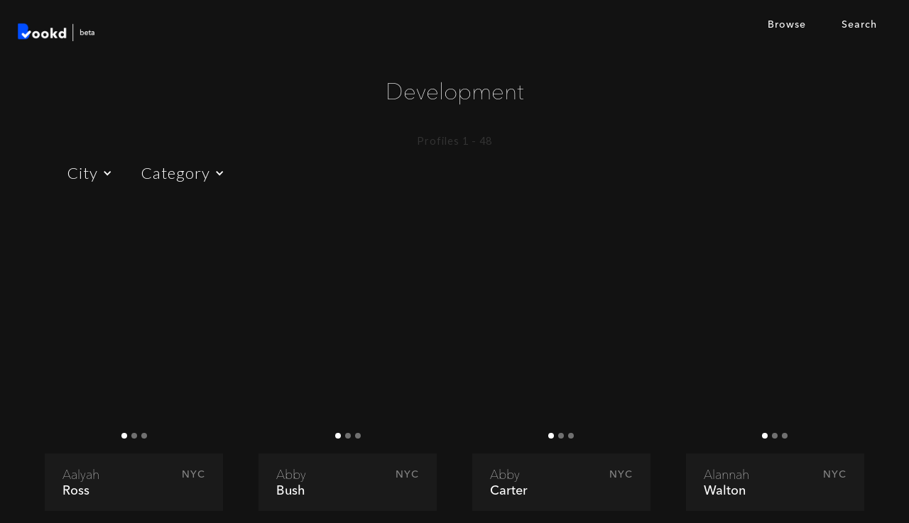

--- FILE ---
content_type: text/html
request_url: https://www.hellobookd.com/category/development
body_size: 11223
content:
<!DOCTYPE html><!-- Last Published: Mon Mar 11 2024 17:29:58 GMT+0000 (Coordinated Universal Time) --><html data-wf-domain="www.hellobookd.com" data-wf-page="5b50c2e25d6e7eea6b9073eb" data-wf-site="5a9463ad892ae8000191aa2c" data-wf-collection="5b50c2e25d6e7e5dd590743d" data-wf-item-slug="development"><head><meta charset="utf-8"/><title>Bookd</title><meta content="width=device-width, initial-scale=1" name="viewport"/><meta content="EzJhqRsDIJBUF-jML4kB4-Ni802w8kU_-HZvs44E8I8" name="google-site-verification"/><link href="https://assets-global.website-files.com/5a9463ad892ae8000191aa2c/css/bookd.webflow.4df3bb30c.css" rel="stylesheet" type="text/css"/><link href="https://fonts.googleapis.com" rel="preconnect"/><link href="https://fonts.gstatic.com" rel="preconnect" crossorigin="anonymous"/><script src="https://ajax.googleapis.com/ajax/libs/webfont/1.6.26/webfont.js" type="text/javascript"></script><script type="text/javascript">WebFont.load({  google: {    families: ["Lato:100,100italic,300,300italic,400,400italic,700,700italic,900,900italic"]  }});</script><script type="text/javascript">!function(o,c){var n=c.documentElement,t=" w-mod-";n.className+=t+"js",("ontouchstart"in o||o.DocumentTouch&&c instanceof DocumentTouch)&&(n.className+=t+"touch")}(window,document);</script><link href="https://cdn.prod.website-files.com/5a9463ad892ae8000191aa2c/5a9723004d495900013646ac_bookd-favicon-clear.png" rel="shortcut icon" type="image/x-icon"/><link href="https://cdn.prod.website-files.com/5a9463ad892ae8000191aa2c/5a96f143ab87690001393fb0_bookd-webclip-256.jpg" rel="apple-touch-icon"/><script type="text/javascript">(function(i,s,o,g,r,a,m){i['GoogleAnalyticsObject']=r;i[r]=i[r]||function(){(i[r].q=i[r].q||[]).push(arguments)},i[r].l=1*new Date();a=s.createElement(o),m=s.getElementsByTagName(o)[0];a.async=1;a.src=g;m.parentNode.insertBefore(a,m)})(window,document,'script','https://www.google-analytics.com/analytics.js','ga');ga('create', 'UA-115310009-1', 'auto');ga('send', 'pageview');</script><script async="" src="https://www.googletagmanager.com/gtag/js?id=G-V5XC8TK1J5"></script><script type="text/javascript">window.dataLayer = window.dataLayer || [];function gtag(){dataLayer.push(arguments);}gtag('set', 'developer_id.dZGVlNj', true);gtag('js', new Date());gtag('config', 'G-V5XC8TK1J5');</script><style>
body {
    -moz-osx-font-smoothing: grayscale;
    -webkit-font-smoothing: antialiased;
    }
</style>

<!--
<style>
    .hide {
      display: none;
  }
  </style>
-->

<!-- Google Tag Manager -->
<script>(function(w,d,s,l,i){w[l]=w[l]||[];w[l].push({'gtm.start':
new Date().getTime(),event:'gtm.js'});var f=d.getElementsByTagName(s)[0],
j=d.createElement(s),dl=l!='dataLayer'?'&l='+l:'';j.async=true;j.src=
'https://www.googletagmanager.com/gtm.js?id='+i+dl;f.parentNode.insertBefore(j,f);
})(window,document,'script','dataLayer','GTM-56ZN3G2');</script>
<!-- End Google Tag Manager -->

<script src="https://www.gstatic.com/firebasejs/5.0.1/firebase.js"></script>
<script src="https://www.gstatic.com/firebasejs/4.10.1/firebase-app.js"></script>
<script src="https://www.gstatic.com/firebasejs/4.10.1/firebase-auth.js"></script>
<script src="https://www.gstatic.com/firebasejs/4.10.1/firebase-database.js"></script>

<script>
  // Initialize Firebase
  var config = {
    apiKey: "AIzaSyASbYwAn_ayoYZYkvxRD_8utC9U8twI2II",
    authDomain: "bookd-login.firebaseapp.com",
    databaseURL: "https://bookd-login.firebaseio.com",
    projectId: "bookd-login",
    storageBucket: "",
    messagingSenderId: "116481379342"
  };
  firebase.initializeApp(config);
</script><!--
<script>
    firebase.auth().onAuthStateChanged(function (user) {
        if (user) {
            console.log('User is authenticated, access to this page is allowed.');
        } else {
            console.log('User is not authenticated, redirecting to log in / sign up page.')
            window.location.replace('/login-signup');
        }
    }, function (error) {
        console.log(error);
    });
</script>
--></head><body class="body"><div data-collapse="medium" data-animation="default" data-duration="400" id="navbar" data-easing="ease" data-easing2="ease" role="banner" class="c-navbar w-nav"><a href="/" class="c-navbar__logo w-nav-brand"><img src="https://cdn.prod.website-files.com/5a9463ad892ae8000191aa2c/5b5f70c691ad16aa121c21c1_bookd%20logo%20beta.png" width="120" alt="bookd logo"/></a><nav role="navigation" class="c-navbar__menu w-nav-menu"><a href="https://www.hellobookd.com/location/new-york" class="c-navbar__link">Browse</a><a href="/search" class="c-navbar__link">Search</a><a href="/login-signup" id="btnLogIn" class="c-navbar__button-blue w-button">Login</a><a href="#" id="btnLogOut" class="c-navbar__button-white w-button">Log Out</a></nav><div class="menu-button w-nav-button"><div class="menu-icon w-icon-nav-menu"></div></div></div><h2 class="c-tab__heading">Development</h2><div class="c-tab__itemswrapper"><div class="c-tab__itemsvalue">Profiles 1 - 48</div><div class="filter-wrapper"><div data-delay="0" data-hover="false" class="dropdown w-dropdown"><div class="category-filter-dropdown w-dropdown-toggle"><div class="icon w-icon-dropdown-toggle"></div><div class="p-dropdown">City</div></div><nav class="dropdown-wrapper w-dropdown-list"><div class="w-dyn-list"><div role="list" class="w-dyn-items"><div role="listitem" class="w-dyn-item"><a href="/location/new-york" class="c-dropdown__city w-dropdown-link">New York</a></div></div></div><div class="c-dropdown__city-soon">Los Angeles <br/>&amp; Miami<br/></div><div class="c-dropdown__city-soon-small">(Coming Soon!)<br/></div></nav></div><div data-delay="0" data-hover="false" class="w-dropdown"><div class="category-filter-dropdown w-dropdown-toggle"><div class="icon w-icon-dropdown-toggle"></div><div class="p-dropdown">Category</div></div><nav class="dropdown-wrapper w-dropdown-list"><div class="w-dyn-list"><div role="list" class="w-dyn-items"><div role="listitem" class="w-dyn-item"><a href="/category/mainboard" class="c-dropdown__city w-dropdown-link">Mainboard</a></div><div role="listitem" class="w-dyn-item"><a href="/category/image" class="c-dropdown__city w-dropdown-link">Image</a></div><div role="listitem" class="w-dyn-item"><a href="/category/development" aria-current="page" class="c-dropdown__city w-dropdown-link w--current">Development</a></div></div></div></nav></div></div></div><div class="c-profile__collection-wrapper homepage w-dyn-list"><div role="list" class="c-profile__collection-list w-dyn-items w-row"><div role="listitem" class="c-profile__collection-item w-dyn-item w-col w-col-3"><div data-w-id="d7fda805-6d65-1b1c-553f-8b1244993723" class="c-profile__card-wrapper"><div class="w-embed"><div class="c-profile__card-wrapper">
	<div data-animation="slide" data-duration="500" data-infinite="1" class="c-profile__slider w-slider">
		<div class="c-profile__slider-mask w-slider-mask">
			<div style="background-image: url(&quot;https://az617363.vo.msecnd.net/imgmodels/models/MD10004288/171104_rpf_aalyah_07_0169a6dff354a781f11d6879976ffb25b3026_thumb.jpg?width=500&amp;height=500&amp;iframe=true&quot;)" class="c-profile__slider-image w-slide"></div>
			<div style="background-image: url(&quot;https://az617363.vo.msecnd.net/imgmodels/models/MD10004288/171104_rpf_aalyah_03_014245bf79536d593ca0eb453994e7d4ff98_thumb.jpg&quot;)" class="c-profile__slider-image w-slide"></div>
			<div style="background-image: url(&quot;https://az617363.vo.msecnd.net/imgmodels/models/MD10004288/171104_rpf_aalyah_02_024868ed8d040d2fe97c77e713fe8f65b3ae_thumb.jpg&quot;)" class="c-profile__slider-image w-slide"></div>
		</div>
		<div class="c-profile__slider-left-arrow w-slider-arrow-left">
			<div class="c-profile__slider-arrow-icon w-icon-slider-left"></div>
		</div>
		<div class="c-profile__slider-right-arrow w-slider-arrow-right">
			<div class="c-profile__slider-arrow-icon w-icon-slider-right"></div>
		</div><div class="c-profile__slider-nav w-slider-nav w-round">
			<div class="w-slider-dot" data-wf-ignore=""></div>
			<div class="w-slider-dot w-active" data-wf-ignore=""></div>
		</div>
	</div>
  <a href="/model/aalyah-ross" class="profile-card-link w-inline-block"></a>
</div></div><a href="/model/aalyah-ross" class="c-profile__card-details w-inline-block w-clearfix"><div class="profile-card-details-div"><div class="profile-card-name">Aalyah</div><div class="profile-card-name bold">Ross</div></div><div class="profile-card-details-div location"><div class="profile-card-location">NYC</div></div><div class="view-profile-link-wrapper"><div class="view-profile-link">VIEW PROFILE</div></div></a></div></div><div role="listitem" class="c-profile__collection-item w-dyn-item w-col w-col-3"><div data-w-id="d7fda805-6d65-1b1c-553f-8b1244993723" class="c-profile__card-wrapper"><div class="w-embed"><div class="c-profile__card-wrapper">
	<div data-animation="slide" data-duration="500" data-infinite="1" class="c-profile__slider w-slider">
		<div class="c-profile__slider-mask w-slider-mask">
			<div style="background-image: url(&quot;https://az617363.vo.msecnd.net/imgmodels/models/MD10004271/abbybush2334b3499419cca089dc99d8f3fa54bb_thumb.jpg?width=500&amp;height=500&amp;iframe=true&quot;)" class="c-profile__slider-image w-slide"></div>
			<div style="background-image: url(&quot;https://az617363.vo.msecnd.net/imgmodels/models/MD10004271/c87c0159475f2cfd432b19e4153e569a809087e3_thumb.jpg&quot;)" class="c-profile__slider-image w-slide"></div>
			<div style="background-image: url(&quot;https://az617363.vo.msecnd.net/imgmodels/models/MD10004271/c87c00830349af680b60348481338e486857b2ae_thumb.jpg&quot;)" class="c-profile__slider-image w-slide"></div>
		</div>
		<div class="c-profile__slider-left-arrow w-slider-arrow-left">
			<div class="c-profile__slider-arrow-icon w-icon-slider-left"></div>
		</div>
		<div class="c-profile__slider-right-arrow w-slider-arrow-right">
			<div class="c-profile__slider-arrow-icon w-icon-slider-right"></div>
		</div><div class="c-profile__slider-nav w-slider-nav w-round">
			<div class="w-slider-dot" data-wf-ignore=""></div>
			<div class="w-slider-dot w-active" data-wf-ignore=""></div>
		</div>
	</div>
  <a href="/model/abby-bush" class="profile-card-link w-inline-block"></a>
</div></div><a href="/model/abby-bush" class="c-profile__card-details w-inline-block w-clearfix"><div class="profile-card-details-div"><div class="profile-card-name">Abby</div><div class="profile-card-name bold">Bush</div></div><div class="profile-card-details-div location"><div class="profile-card-location">NYC</div></div><div class="view-profile-link-wrapper"><div class="view-profile-link">VIEW PROFILE</div></div></a></div></div><div role="listitem" class="c-profile__collection-item w-dyn-item w-col w-col-3"><div data-w-id="d7fda805-6d65-1b1c-553f-8b1244993723" class="c-profile__card-wrapper"><div class="w-embed"><div class="c-profile__card-wrapper">
	<div data-animation="slide" data-duration="500" data-infinite="1" class="c-profile__slider w-slider">
		<div class="c-profile__slider-mask w-slider-mask">
			<div style="background-image: url(&quot;https://az617363.vo.msecnd.net/imgmodels/models/MD10004355/3e019bb4484db4441c7b8127b5bfb5c8b_thumb.jpg?width=500&amp;height=500&amp;iframe=true&quot;)" class="c-profile__slider-image w-slide"></div>
			<div style="background-image: url(&quot;https://az617363.vo.msecnd.net/imgmodels/models/MD10004355/_h8a1201821a75a466e413e8f6d2fbf3d919b5b3_thumb.jpg&quot;)" class="c-profile__slider-image w-slide"></div>
			<div style="background-image: url(&quot;https://az617363.vo.msecnd.net/imgmodels/models/MD10004355/_h8a107747233c1e1010b5b07a5cf1e48b54581f_thumb.jpg&quot;)" class="c-profile__slider-image w-slide"></div>
		</div>
		<div class="c-profile__slider-left-arrow w-slider-arrow-left">
			<div class="c-profile__slider-arrow-icon w-icon-slider-left"></div>
		</div>
		<div class="c-profile__slider-right-arrow w-slider-arrow-right">
			<div class="c-profile__slider-arrow-icon w-icon-slider-right"></div>
		</div><div class="c-profile__slider-nav w-slider-nav w-round">
			<div class="w-slider-dot" data-wf-ignore=""></div>
			<div class="w-slider-dot w-active" data-wf-ignore=""></div>
		</div>
	</div>
  <a href="/model/abby-carter" class="profile-card-link w-inline-block"></a>
</div></div><a href="/model/abby-carter" class="c-profile__card-details w-inline-block w-clearfix"><div class="profile-card-details-div"><div class="profile-card-name">Abby</div><div class="profile-card-name bold">Carter</div></div><div class="profile-card-details-div location"><div class="profile-card-location">NYC</div></div><div class="view-profile-link-wrapper"><div class="view-profile-link">VIEW PROFILE</div></div></a></div></div><div role="listitem" class="c-profile__collection-item w-dyn-item w-col w-col-3"><div data-w-id="d7fda805-6d65-1b1c-553f-8b1244993723" class="c-profile__card-wrapper"><div class="w-embed"><div class="c-profile__card-wrapper">
	<div data-animation="slide" data-duration="500" data-infinite="1" class="c-profile__slider w-slider">
		<div class="c-profile__slider-mask w-slider-mask">
			<div style="background-image: url(&quot;https://az617363.vo.msecnd.net/imgmodels/models/MD50000482/alannah_test_img_5_of_8386969ed0c64a5856e6411b9a57b8015_thumb.jpg?width=500&amp;height=500&amp;iframe=true&quot;)" class="c-profile__slider-image w-slide"></div>
			<div style="background-image: url(&quot;https://az617363.vo.msecnd.net/imgmodels/models/MD50000482/screen_shot_2018-06-19_at_11.44.11_am0131f8a35d8ea632ea88e2cb2e714c15_thumb.png&quot;)" class="c-profile__slider-image w-slide"></div>
			<div style="background-image: url(&quot;https://az617363.vo.msecnd.net/imgmodels/models/MD50000482/screen_shot_2018-06-19_at_11.43.51_am5bf1f9fa9df1cc6708256f329b709bb1_thumb.png&quot;)" class="c-profile__slider-image w-slide"></div>
		</div>
		<div class="c-profile__slider-left-arrow w-slider-arrow-left">
			<div class="c-profile__slider-arrow-icon w-icon-slider-left"></div>
		</div>
		<div class="c-profile__slider-right-arrow w-slider-arrow-right">
			<div class="c-profile__slider-arrow-icon w-icon-slider-right"></div>
		</div><div class="c-profile__slider-nav w-slider-nav w-round">
			<div class="w-slider-dot" data-wf-ignore=""></div>
			<div class="w-slider-dot w-active" data-wf-ignore=""></div>
		</div>
	</div>
  <a href="/model/alannah-walton" class="profile-card-link w-inline-block"></a>
</div></div><a href="/model/alannah-walton" class="c-profile__card-details w-inline-block w-clearfix"><div class="profile-card-details-div"><div class="profile-card-name">Alannah</div><div class="profile-card-name bold">Walton</div></div><div class="profile-card-details-div location"><div class="profile-card-location">NYC</div></div><div class="view-profile-link-wrapper"><div class="view-profile-link">VIEW PROFILE</div></div></a></div></div><div role="listitem" class="c-profile__collection-item w-dyn-item w-col w-col-3"><div data-w-id="d7fda805-6d65-1b1c-553f-8b1244993723" class="c-profile__card-wrapper"><div class="w-embed"><div class="c-profile__card-wrapper">
	<div data-animation="slide" data-duration="500" data-infinite="1" class="c-profile__slider w-slider">
		<div class="c-profile__slider-mask w-slider-mask">
			<div style="background-image: url(&quot;https://www.dnamodels.com/media/images/useruploaded/cache/20180629214002304792_3.jpg&quot;)" class="c-profile__slider-image w-slide"></div>
			<div style="background-image: url(&quot;https://www.dnamodels.com/media/images/useruploaded/joined_images/439260_3doc.jpg&quot;)" class="c-profile__slider-image w-slide"></div>
			<div style="background-image: url(&quot;https://www.dnamodels.com/media/images/useruploaded/joined_images/439261_3doc.jpg&quot;)" class="c-profile__slider-image w-slide"></div>
		</div>
		<div class="c-profile__slider-left-arrow w-slider-arrow-left">
			<div class="c-profile__slider-arrow-icon w-icon-slider-left"></div>
		</div>
		<div class="c-profile__slider-right-arrow w-slider-arrow-right">
			<div class="c-profile__slider-arrow-icon w-icon-slider-right"></div>
		</div><div class="c-profile__slider-nav w-slider-nav w-round">
			<div class="w-slider-dot" data-wf-ignore=""></div>
			<div class="w-slider-dot w-active" data-wf-ignore=""></div>
		</div>
	</div>
  <a href="/model/aleyna-fitzgerald" class="profile-card-link w-inline-block"></a>
</div></div><a href="/model/aleyna-fitzgerald" class="c-profile__card-details w-inline-block w-clearfix"><div class="profile-card-details-div"><div class="profile-card-name">Aleyna</div><div class="profile-card-name bold">Fitzgerald</div></div><div class="profile-card-details-div location"><div class="profile-card-location">NYC</div></div><div class="view-profile-link-wrapper"><div class="view-profile-link">VIEW PROFILE</div></div></a></div></div><div role="listitem" class="c-profile__collection-item w-dyn-item w-col w-col-3"><div data-w-id="d7fda805-6d65-1b1c-553f-8b1244993723" class="c-profile__card-wrapper"><div class="w-embed"><div class="c-profile__card-wrapper">
	<div data-animation="slide" data-duration="500" data-infinite="1" class="c-profile__slider w-slider">
		<div class="c-profile__slider-mask w-slider-mask">
			<div style="background-image: url(&quot;https://az617363.vo.msecnd.net/imgmodels/models/MD20000847/tt_aliisa_00260759d537fa95cb203ed5860f60b77de_thumb.jpg?width=500&amp;height=500&amp;iframe=true&quot;)" class="c-profile__slider-image w-slide"></div>
			<div style="background-image: url(&quot;https://az617363.vo.msecnd.net/imgmodels/models/MD20000847/tt_aliisa_0143eb597bc1c8f5022b0d22088bdfa8a84_thumb.jpg&quot;)" class="c-profile__slider-image w-slide"></div>
			<div style="background-image: url(&quot;https://az617363.vo.msecnd.net/imgmodels/models/MD20000847/tt_aliisa_01049505c492eb9b5105f7301873fc536f4_thumb.jpg&quot;)" class="c-profile__slider-image w-slide"></div>
		</div>
		<div class="c-profile__slider-left-arrow w-slider-arrow-left">
			<div class="c-profile__slider-arrow-icon w-icon-slider-left"></div>
		</div>
		<div class="c-profile__slider-right-arrow w-slider-arrow-right">
			<div class="c-profile__slider-arrow-icon w-icon-slider-right"></div>
		</div><div class="c-profile__slider-nav w-slider-nav w-round">
			<div class="w-slider-dot" data-wf-ignore=""></div>
			<div class="w-slider-dot w-active" data-wf-ignore=""></div>
		</div>
	</div>
  <a href="/model/aliisa-irving" class="profile-card-link w-inline-block"></a>
</div></div><a href="/model/aliisa-irving" class="c-profile__card-details w-inline-block w-clearfix"><div class="profile-card-details-div"><div class="profile-card-name">Aliisa</div><div class="profile-card-name bold">Irving</div></div><div class="profile-card-details-div location"><div class="profile-card-location">NYC</div></div><div class="view-profile-link-wrapper"><div class="view-profile-link">VIEW PROFILE</div></div></a></div></div><div role="listitem" class="c-profile__collection-item w-dyn-item w-col w-col-3"><div data-w-id="d7fda805-6d65-1b1c-553f-8b1244993723" class="c-profile__card-wrapper"><div class="w-embed"><div class="c-profile__card-wrapper">
	<div data-animation="slide" data-duration="500" data-infinite="1" class="c-profile__slider w-slider">
		<div class="c-profile__slider-mask w-slider-mask">
			<div style="background-image: url(&quot;https://az617363.vo.msecnd.net/imgmodels/models/MD30001425/dsc09547-2ua9453678a48374c18e9366c534df4234_thumb.jpg?width=500&amp;height=500&amp;iframe=true&quot;)" class="c-profile__slider-image w-slide"></div>
			<div style="background-image: url(&quot;https://az617363.vo.msecnd.net/imgmodels/models/MD30001425/dsc0957296reb91e4106460639b92c1be1e3778dec318_thumb.jpg&quot;)" class="c-profile__slider-image w-slide"></div>
			<div style="background-image: url(&quot;https://az617363.vo.msecnd.net/imgmodels/models/MD30001425/dsc0987887u051re9145612f3b46eb1e2dd8f396a36cbd5a_thumb.jpg&quot;)" class="c-profile__slider-image w-slide"></div>
		</div>
		<div class="c-profile__slider-left-arrow w-slider-arrow-left">
			<div class="c-profile__slider-arrow-icon w-icon-slider-left"></div>
		</div>
		<div class="c-profile__slider-right-arrow w-slider-arrow-right">
			<div class="c-profile__slider-arrow-icon w-icon-slider-right"></div>
		</div><div class="c-profile__slider-nav w-slider-nav w-round">
			<div class="w-slider-dot" data-wf-ignore=""></div>
			<div class="w-slider-dot w-active" data-wf-ignore=""></div>
		</div>
	</div>
  <a href="/model/alina-bolotina" class="profile-card-link w-inline-block"></a>
</div></div><a href="/model/alina-bolotina" class="c-profile__card-details w-inline-block w-clearfix"><div class="profile-card-details-div"><div class="profile-card-name">Alina</div><div class="profile-card-name bold">Bolotina</div></div><div class="profile-card-details-div location"><div class="profile-card-location">NYC</div></div><div class="view-profile-link-wrapper"><div class="view-profile-link">VIEW PROFILE</div></div></a></div></div><div role="listitem" class="c-profile__collection-item w-dyn-item w-col w-col-3"><div data-w-id="d7fda805-6d65-1b1c-553f-8b1244993723" class="c-profile__card-wrapper"><div class="w-embed"><div class="c-profile__card-wrapper">
	<div data-animation="slide" data-duration="500" data-infinite="1" class="c-profile__slider w-slider">
		<div class="c-profile__slider-mask w-slider-mask">
			<div style="background-image: url(&quot;https://az617363.vo.msecnd.net/imgmodels/models/md10004170/7b84b081-a1bd-4f0a-a096-2a50651b0585_thumb.jpg&quot;)" class="c-profile__slider-image w-slide"></div>
			<div style="background-image: url(&quot;https://az617363.vo.msecnd.net/imgmodels/models/md10004170/d407d778-e126-482c-983b-253fd9c316b3_thumb.jpg&quot;)" class="c-profile__slider-image w-slide"></div>
			<div style="background-image: url(&quot;https://az617363.vo.msecnd.net/imgmodels/models/md10004170/15862b01-a68f-41d7-8f45-479abe5bf1a3_thumb.jpg&quot;)" class="c-profile__slider-image w-slide"></div>
		</div>
		<div class="c-profile__slider-left-arrow w-slider-arrow-left">
			<div class="c-profile__slider-arrow-icon w-icon-slider-left"></div>
		</div>
		<div class="c-profile__slider-right-arrow w-slider-arrow-right">
			<div class="c-profile__slider-arrow-icon w-icon-slider-right"></div>
		</div><div class="c-profile__slider-nav w-slider-nav w-round">
			<div class="w-slider-dot" data-wf-ignore=""></div>
			<div class="w-slider-dot w-active" data-wf-ignore=""></div>
		</div>
	</div>
  <a href="/model/andrea" class="profile-card-link w-inline-block"></a>
</div></div><a href="/model/andrea" class="c-profile__card-details w-inline-block w-clearfix"><div class="profile-card-details-div"><div class="profile-card-name">Andrea</div><div class="profile-card-name bold w-dyn-bind-empty"></div></div><div class="profile-card-details-div location"><div class="profile-card-location">NYC</div></div><div class="view-profile-link-wrapper"><div class="view-profile-link">VIEW PROFILE</div></div></a></div></div><div role="listitem" class="c-profile__collection-item w-dyn-item w-col w-col-3"><div data-w-id="d7fda805-6d65-1b1c-553f-8b1244993723" class="c-profile__card-wrapper"><div class="w-embed"><div class="c-profile__card-wrapper">
	<div data-animation="slide" data-duration="500" data-infinite="1" class="c-profile__slider w-slider">
		<div class="c-profile__slider-mask w-slider-mask">
			<div style="background-image: url(&quot;https://az617363.vo.msecnd.net/imgmodels/models/MD10003061/170517_annastephenson_1147148ce0072d757f4d4e5092ca64199432_thumb.jpg&quot;)" class="c-profile__slider-image w-slide"></div>
			<div style="background-image: url(&quot;https://az617363.vo.msecnd.net/imgmodels/models/MD10003061/anna_s.229c2c2f5d6c7d10e7a86fb1045d9f170b_thumb.jpg?width=500&amp;height=500&amp;iframe=true&quot;)" class="c-profile__slider-image w-slide"></div>
			<div style="background-image: url(&quot;https://az617363.vo.msecnd.net/imgmodels/models/MD10003061/dietrichnouveau_shot04_021738db0205fb96f793793bc1b306603e0_thumb.jpg&quot;)" class="c-profile__slider-image w-slide"></div>
		</div>
		<div class="c-profile__slider-left-arrow w-slider-arrow-left">
			<div class="c-profile__slider-arrow-icon w-icon-slider-left"></div>
		</div>
		<div class="c-profile__slider-right-arrow w-slider-arrow-right">
			<div class="c-profile__slider-arrow-icon w-icon-slider-right"></div>
		</div><div class="c-profile__slider-nav w-slider-nav w-round">
			<div class="w-slider-dot" data-wf-ignore=""></div>
			<div class="w-slider-dot w-active" data-wf-ignore=""></div>
		</div>
	</div>
  <a href="/model/anna-stephenson" class="profile-card-link w-inline-block"></a>
</div></div><a href="/model/anna-stephenson" class="c-profile__card-details w-inline-block w-clearfix"><div class="profile-card-details-div"><div class="profile-card-name">Anna</div><div class="profile-card-name bold">Stephenson</div></div><div class="profile-card-details-div location"><div class="profile-card-location">NYC</div></div><div class="view-profile-link-wrapper"><div class="view-profile-link">VIEW PROFILE</div></div></a></div></div><div role="listitem" class="c-profile__collection-item w-dyn-item w-col w-col-3"><div data-w-id="d7fda805-6d65-1b1c-553f-8b1244993723" class="c-profile__card-wrapper"><div class="w-embed"><div class="c-profile__card-wrapper">
	<div data-animation="slide" data-duration="500" data-infinite="1" class="c-profile__slider w-slider">
		<div class="c-profile__slider-mask w-slider-mask">
			<div style="background-image: url(&quot;https://az617363.vo.msecnd.net/imgmodels/models/MD10004441/tt_jd055588356553fc6a3a080b475afcaf6447e_thumb.jpg&quot;)" class="c-profile__slider-image w-slide"></div>
			<div style="background-image: url(&quot;https://az617363.vo.msecnd.net/imgmodels/models/MD10004441/tt_jd029394a61210fadf315d29c71f8b3370649_thumb.jpg&quot;)" class="c-profile__slider-image w-slide"></div>
			<div style="background-image: url(&quot;https://az617363.vo.msecnd.net/imgmodels/models/MD10004441/tt_jd00557b8b9bc85a460bca8a10b1ac695593f_thumb.jpg&quot;)" class="c-profile__slider-image w-slide"></div>
		</div>
		<div class="c-profile__slider-left-arrow w-slider-arrow-left">
			<div class="c-profile__slider-arrow-icon w-icon-slider-left"></div>
		</div>
		<div class="c-profile__slider-right-arrow w-slider-arrow-right">
			<div class="c-profile__slider-arrow-icon w-icon-slider-right"></div>
		</div><div class="c-profile__slider-nav w-slider-nav w-round">
			<div class="w-slider-dot" data-wf-ignore=""></div>
			<div class="w-slider-dot w-active" data-wf-ignore=""></div>
		</div>
	</div>
  <a href="/model/anna-clare" class="profile-card-link w-inline-block"></a>
</div></div><a href="/model/anna-clare" class="c-profile__card-details w-inline-block w-clearfix"><div class="profile-card-details-div"><div class="profile-card-name">Anna</div><div class="profile-card-name bold">Clare</div></div><div class="profile-card-details-div location"><div class="profile-card-location">NYC</div></div><div class="view-profile-link-wrapper"><div class="view-profile-link">VIEW PROFILE</div></div></a></div></div><div role="listitem" class="c-profile__collection-item w-dyn-item w-col w-col-3"><div data-w-id="d7fda805-6d65-1b1c-553f-8b1244993723" class="c-profile__card-wrapper"><div class="w-embed"><div class="c-profile__card-wrapper">
	<div data-animation="slide" data-duration="500" data-infinite="1" class="c-profile__slider w-slider">
		<div class="c-profile__slider-mask w-slider-mask">
			<div style="background-image: url(&quot;https://az617363.vo.msecnd.net/imgmodels/models/MD10004436/annalies_bowser_default257108303d830c1b5856ef13af6349e0_thumb.jpg&quot;)" class="c-profile__slider-image w-slide"></div>
			<div style="background-image: url(&quot;https://az617363.vo.msecnd.net/imgmodels/models/MD10004436/img_7941eba903996b89482be0c653b270d0c77e_thumb.jpg?width=500&amp;height=500&amp;iframe=true&quot;)" class="c-profile__slider-image w-slide"></div>
			<div style="background-image: url(&quot;https://az617363.vo.msecnd.net/imgmodels/models/MD10004436/img_794341b17faaa4a85abc933fe2b9ca97398e_thumb.jpg&quot;)" class="c-profile__slider-image w-slide"></div>
		</div>
		<div class="c-profile__slider-left-arrow w-slider-arrow-left">
			<div class="c-profile__slider-arrow-icon w-icon-slider-left"></div>
		</div>
		<div class="c-profile__slider-right-arrow w-slider-arrow-right">
			<div class="c-profile__slider-arrow-icon w-icon-slider-right"></div>
		</div><div class="c-profile__slider-nav w-slider-nav w-round">
			<div class="w-slider-dot" data-wf-ignore=""></div>
			<div class="w-slider-dot w-active" data-wf-ignore=""></div>
		</div>
	</div>
  <a href="/model/annelise-bowser" class="profile-card-link w-inline-block"></a>
</div></div><a href="/model/annelise-bowser" class="c-profile__card-details w-inline-block w-clearfix"><div class="profile-card-details-div"><div class="profile-card-name">Annelise</div><div class="profile-card-name bold">Bowser</div></div><div class="profile-card-details-div location"><div class="profile-card-location">NYC</div></div><div class="view-profile-link-wrapper"><div class="view-profile-link">VIEW PROFILE</div></div></a></div></div><div role="listitem" class="c-profile__collection-item w-dyn-item w-col w-col-3"><div data-w-id="d7fda805-6d65-1b1c-553f-8b1244993723" class="c-profile__card-wrapper"><div class="w-embed"><div class="c-profile__card-wrapper">
	<div data-animation="slide" data-duration="500" data-infinite="1" class="c-profile__slider w-slider">
		<div class="c-profile__slider-mask w-slider-mask">
			<div style="background-image: url(&quot;https://www.dnamodels.com/media/images/useruploaded/cache/miumiunotxt_3.jpg&quot;)" class="c-profile__slider-image w-slide"></div>
			<div style="background-image: url(&quot;https://www.dnamodels.com/media/images/useruploaded/joined_images/444034_3doc.jpg&quot;)" class="c-profile__slider-image w-slide"></div>
			<div style="background-image: url(&quot;https://www.dnamodels.com/media/images/useruploaded/joined_images/444035_3doc.jpg&quot;)" class="c-profile__slider-image w-slide"></div>
		</div>
		<div class="c-profile__slider-left-arrow w-slider-arrow-left">
			<div class="c-profile__slider-arrow-icon w-icon-slider-left"></div>
		</div>
		<div class="c-profile__slider-right-arrow w-slider-arrow-right">
			<div class="c-profile__slider-arrow-icon w-icon-slider-right"></div>
		</div><div class="c-profile__slider-nav w-slider-nav w-round">
			<div class="w-slider-dot" data-wf-ignore=""></div>
			<div class="w-slider-dot w-active" data-wf-ignore=""></div>
		</div>
	</div>
  <a href="/model/ariel-nicholson" class="profile-card-link w-inline-block"></a>
</div></div><a href="/model/ariel-nicholson" class="c-profile__card-details w-inline-block w-clearfix"><div class="profile-card-details-div"><div class="profile-card-name">Ariel</div><div class="profile-card-name bold">Nicholson</div></div><div class="profile-card-details-div location"><div class="profile-card-location">NYC</div></div><div class="view-profile-link-wrapper"><div class="view-profile-link">VIEW PROFILE</div></div></a></div></div><div role="listitem" class="c-profile__collection-item w-dyn-item w-col w-col-3"><div data-w-id="d7fda805-6d65-1b1c-553f-8b1244993723" class="c-profile__card-wrapper"><div class="w-embed"><div class="c-profile__card-wrapper">
	<div data-animation="slide" data-duration="500" data-infinite="1" class="c-profile__slider w-slider">
		<div class="c-profile__slider-mask w-slider-mask">
			<div style="background-image: url(&quot;https://www.dnamodels.com/media/images/useruploaded/cache/DOUBLE!-ATTY-C-180815_Portraits_Atty_B_059_3.jpg&quot;)" class="c-profile__slider-image w-slide"></div>
			<div style="background-image: url(&quot;https://www.dnamodels.com/media/images/useruploaded/joined_images/446619_3doc.jpg&quot;)" class="c-profile__slider-image w-slide"></div>
			<div style="background-image: url(&quot;https://www.dnamodels.com/media/images/useruploaded/joined_images/446620_3doc.jpg&quot;)" class="c-profile__slider-image w-slide"></div>
		</div>
		<div class="c-profile__slider-left-arrow w-slider-arrow-left">
			<div class="c-profile__slider-arrow-icon w-icon-slider-left"></div>
		</div>
		<div class="c-profile__slider-right-arrow w-slider-arrow-right">
			<div class="c-profile__slider-arrow-icon w-icon-slider-right"></div>
		</div><div class="c-profile__slider-nav w-slider-nav w-round">
			<div class="w-slider-dot" data-wf-ignore=""></div>
			<div class="w-slider-dot w-active" data-wf-ignore=""></div>
		</div>
	</div>
  <a href="/model/atty-mitchell" class="profile-card-link w-inline-block"></a>
</div></div><a href="/model/atty-mitchell" class="c-profile__card-details w-inline-block w-clearfix"><div class="profile-card-details-div"><div class="profile-card-name">Atty</div><div class="profile-card-name bold">Mitchell</div></div><div class="profile-card-details-div location"><div class="profile-card-location">NYC</div></div><div class="view-profile-link-wrapper"><div class="view-profile-link">VIEW PROFILE</div></div></a></div></div><div role="listitem" class="c-profile__collection-item w-dyn-item w-col w-col-3"><div data-w-id="d7fda805-6d65-1b1c-553f-8b1244993723" class="c-profile__card-wrapper"><div class="w-embed"><div class="c-profile__card-wrapper">
	<div data-animation="slide" data-duration="500" data-infinite="1" class="c-profile__slider w-slider">
		<div class="c-profile__slider-mask w-slider-mask">
			<div style="background-image: url(&quot;https://az617363.vo.msecnd.net/imgmodels/models/MD20000878/ayobami91a06455eef8e1e85c259caab3d191ab_thumb.jpg&quot;)" class="c-profile__slider-image w-slide"></div>
			<div style="background-image: url(&quot;https://az617363.vo.msecnd.net/imgmodels/models/MD20000878/cr_ss18_04285fd3d05e28b66913cbeae81de2817c1_thumb.jpg?width=500&amp;height=500&amp;iframe=true&quot;)" class="c-profile__slider-image w-slide"></div>
			<div style="background-image: url(&quot;https://az617363.vo.msecnd.net/imgmodels/models/MD20000878/935182-800w107ade0d522c163662e73aadc1164ef6_thumb.jpg&quot;)" class="c-profile__slider-image w-slide"></div>
		</div>
		<div class="c-profile__slider-left-arrow w-slider-arrow-left">
			<div class="c-profile__slider-arrow-icon w-icon-slider-left"></div>
		</div>
		<div class="c-profile__slider-right-arrow w-slider-arrow-right">
			<div class="c-profile__slider-arrow-icon w-icon-slider-right"></div>
		</div><div class="c-profile__slider-nav w-slider-nav w-round">
			<div class="w-slider-dot" data-wf-ignore=""></div>
			<div class="w-slider-dot w-active" data-wf-ignore=""></div>
		</div>
	</div>
  <a href="/model/ayobami" class="profile-card-link w-inline-block"></a>
</div></div><a href="/model/ayobami" class="c-profile__card-details w-inline-block w-clearfix"><div class="profile-card-details-div"><div class="profile-card-name">Ayobami</div><div class="profile-card-name bold w-dyn-bind-empty"></div></div><div class="profile-card-details-div location"><div class="profile-card-location">NYC</div></div><div class="view-profile-link-wrapper"><div class="view-profile-link">VIEW PROFILE</div></div></a></div></div><div role="listitem" class="c-profile__collection-item w-dyn-item w-col w-col-3"><div data-w-id="d7fda805-6d65-1b1c-553f-8b1244993723" class="c-profile__card-wrapper"><div class="w-embed"><div class="c-profile__card-wrapper">
	<div data-animation="slide" data-duration="500" data-infinite="1" class="c-profile__slider w-slider">
		<div class="c-profile__slider-mask w-slider-mask">
			<div style="background-image: url(&quot;https://az617363.vo.msecnd.net/imgmodels/models/md10004150/95dcceb0-40c5-42b7-94b1-bb40ec06129e_thumb.jpg&quot;)" class="c-profile__slider-image w-slide"></div>
			<div style="background-image: url(&quot;https://az617363.vo.msecnd.net/imgmodels/models/md10004150/004fc4b8-975c-414b-834e-730a0824c316_thumb.jpg&quot;)" class="c-profile__slider-image w-slide"></div>
			<div style="background-image: url(&quot;https://az617363.vo.msecnd.net/imgmodels/models/md10004150/6320f9f7-f2d2-4c43-adbb-e8675b7f794c_thumb.jpg&quot;)" class="c-profile__slider-image w-slide"></div>
		</div>
		<div class="c-profile__slider-left-arrow w-slider-arrow-left">
			<div class="c-profile__slider-arrow-icon w-icon-slider-left"></div>
		</div>
		<div class="c-profile__slider-right-arrow w-slider-arrow-right">
			<div class="c-profile__slider-arrow-icon w-icon-slider-right"></div>
		</div><div class="c-profile__slider-nav w-slider-nav w-round">
			<div class="w-slider-dot" data-wf-ignore=""></div>
			<div class="w-slider-dot w-active" data-wf-ignore=""></div>
		</div>
	</div>
  <a href="/model/blue-lindeberg" class="profile-card-link w-inline-block"></a>
</div></div><a href="/model/blue-lindeberg" class="c-profile__card-details w-inline-block w-clearfix"><div class="profile-card-details-div"><div class="profile-card-name">Blue</div><div class="profile-card-name bold">Lindeberg</div></div><div class="profile-card-details-div location"><div class="profile-card-location">NYC</div></div><div class="view-profile-link-wrapper"><div class="view-profile-link">VIEW PROFILE</div></div></a></div></div><div role="listitem" class="c-profile__collection-item w-dyn-item w-col w-col-3"><div data-w-id="d7fda805-6d65-1b1c-553f-8b1244993723" class="c-profile__card-wrapper"><div class="w-embed"><div class="c-profile__card-wrapper">
	<div data-animation="slide" data-duration="500" data-infinite="1" class="c-profile__slider w-slider">
		<div class="c-profile__slider-mask w-slider-mask">
			<div style="background-image: url(&quot;https://az617363.vo.msecnd.net/imgmodels/models/MD50000680/1b2b50d6ef4a5199e0024d370fdcf6bd0_thumb.jpg&quot;)" class="c-profile__slider-image w-slide"></div>
			<div style="background-image: url(&quot;https://az617363.vo.msecnd.net/imgmodels/models/MD50000680/2c04c3d3b9b3abe8e62d98ae64ca102c0_thumb.jpg&quot;)" class="c-profile__slider-image w-slide"></div>
			<div style="background-image: url(&quot;https://az617363.vo.msecnd.net/imgmodels/models/MD50000680/39e6db4728715d2346a0e7f5faeb5b309_thumb.jpg&quot;)" class="c-profile__slider-image w-slide"></div>
		</div>
		<div class="c-profile__slider-left-arrow w-slider-arrow-left">
			<div class="c-profile__slider-arrow-icon w-icon-slider-left"></div>
		</div>
		<div class="c-profile__slider-right-arrow w-slider-arrow-right">
			<div class="c-profile__slider-arrow-icon w-icon-slider-right"></div>
		</div><div class="c-profile__slider-nav w-slider-nav w-round">
			<div class="w-slider-dot" data-wf-ignore=""></div>
			<div class="w-slider-dot w-active" data-wf-ignore=""></div>
		</div>
	</div>
  <a href="/model/breck-gambill" class="profile-card-link w-inline-block"></a>
</div></div><a href="/model/breck-gambill" class="c-profile__card-details w-inline-block w-clearfix"><div class="profile-card-details-div"><div class="profile-card-name">Breck</div><div class="profile-card-name bold">Gambill</div></div><div class="profile-card-details-div location"><div class="profile-card-location">NYC</div></div><div class="view-profile-link-wrapper"><div class="view-profile-link">VIEW PROFILE</div></div></a></div></div><div role="listitem" class="c-profile__collection-item w-dyn-item w-col w-col-3"><div data-w-id="d7fda805-6d65-1b1c-553f-8b1244993723" class="c-profile__card-wrapper"><div class="w-embed"><div class="c-profile__card-wrapper">
	<div data-animation="slide" data-duration="500" data-infinite="1" class="c-profile__slider w-slider">
		<div class="c-profile__slider-mask w-slider-mask">
			<div style="background-image: url(&quot;https://az617363.vo.msecnd.net/imgmodels/models/MD10004101/cc546a1622f19e34c0f794ec30f8d81d70_thumb.jpg&quot;)" class="c-profile__slider-image w-slide"></div>
			<div style="background-image: url(&quot;https://az617363.vo.msecnd.net/imgmodels/models/md10004101/ffa883a4-15ff-49e7-a2b2-11389e303956_thumb.jpg&quot;)" class="c-profile__slider-image w-slide"></div>
			<div style="background-image: url(&quot;https://az617363.vo.msecnd.net/imgmodels/models/MD10004101/ram_0684-edit4e8edf498e66fc976e8fff9655297af4_thumb.jpg?width=500&amp;height=500&amp;iframe=true&quot;)" class="c-profile__slider-image w-slide"></div>
		</div>
		<div class="c-profile__slider-left-arrow w-slider-arrow-left">
			<div class="c-profile__slider-arrow-icon w-icon-slider-left"></div>
		</div>
		<div class="c-profile__slider-right-arrow w-slider-arrow-right">
			<div class="c-profile__slider-arrow-icon w-icon-slider-right"></div>
		</div><div class="c-profile__slider-nav w-slider-nav w-round">
			<div class="w-slider-dot" data-wf-ignore=""></div>
			<div class="w-slider-dot w-active" data-wf-ignore=""></div>
		</div>
	</div>
  <a href="/model/camryn-clark" class="profile-card-link w-inline-block"></a>
</div></div><a href="/model/camryn-clark" class="c-profile__card-details w-inline-block w-clearfix"><div class="profile-card-details-div"><div class="profile-card-name">Camryn</div><div class="profile-card-name bold">Clark</div></div><div class="profile-card-details-div location"><div class="profile-card-location">NYC</div></div><div class="view-profile-link-wrapper"><div class="view-profile-link">VIEW PROFILE</div></div></a></div></div><div role="listitem" class="c-profile__collection-item w-dyn-item w-col w-col-3"><div data-w-id="d7fda805-6d65-1b1c-553f-8b1244993723" class="c-profile__card-wrapper"><div class="w-embed"><div class="c-profile__card-wrapper">
	<div data-animation="slide" data-duration="500" data-infinite="1" class="c-profile__slider w-slider">
		<div class="c-profile__slider-mask w-slider-mask">
			<div style="background-image: url(&quot;https://az617363.vo.msecnd.net/imgmodels/models/MD10004266/catelyn_thumb6d621abb477525cd7e4e198b1eef9108_thumb.jpg&quot;)" class="c-profile__slider-image w-slide"></div>
			<div style="background-image: url(&quot;https://az617363.vo.msecnd.net/imgmodels/models/md10004266/c389dd53-12a2-4260-b711-6ab3e05cefb9_thumb.jpg&quot;)" class="c-profile__slider-image w-slide"></div>
			<div style="background-image: url(&quot;https://az617363.vo.msecnd.net/imgmodels/models/md10004266/5806416f-ce9f-4bbf-b452-3718bd4080b8_thumb.jpg&quot;)" class="c-profile__slider-image w-slide"></div>
		</div>
		<div class="c-profile__slider-left-arrow w-slider-arrow-left">
			<div class="c-profile__slider-arrow-icon w-icon-slider-left"></div>
		</div>
		<div class="c-profile__slider-right-arrow w-slider-arrow-right">
			<div class="c-profile__slider-arrow-icon w-icon-slider-right"></div>
		</div><div class="c-profile__slider-nav w-slider-nav w-round">
			<div class="w-slider-dot" data-wf-ignore=""></div>
			<div class="w-slider-dot w-active" data-wf-ignore=""></div>
		</div>
	</div>
  <a href="/model/catelyn-klug" class="profile-card-link w-inline-block"></a>
</div></div><a href="/model/catelyn-klug" class="c-profile__card-details w-inline-block w-clearfix"><div class="profile-card-details-div"><div class="profile-card-name">Catelyn</div><div class="profile-card-name bold">Klug</div></div><div class="profile-card-details-div location"><div class="profile-card-location">NYC</div></div><div class="view-profile-link-wrapper"><div class="view-profile-link">VIEW PROFILE</div></div></a></div></div><div role="listitem" class="c-profile__collection-item w-dyn-item w-col w-col-3"><div data-w-id="d7fda805-6d65-1b1c-553f-8b1244993723" class="c-profile__card-wrapper"><div class="w-embed"><div class="c-profile__card-wrapper">
	<div data-animation="slide" data-duration="500" data-infinite="1" class="c-profile__slider w-slider">
		<div class="c-profile__slider-mask w-slider-mask">
			<div style="background-image: url(&quot;https://www.dnamodels.com/media/images/useruploaded/cache/CH.Elle.France.Dec.2017..Wulff.16_3.jpg&quot;)" class="c-profile__slider-image w-slide"></div>
			<div style="background-image: url(&quot;https://www.dnamodels.com/media/images/useruploaded/joined_images/444006_3doc.jpg&quot;)" class="c-profile__slider-image w-slide"></div>
			<div style="background-image: url(&quot;https://www.dnamodels.com/media/images/useruploaded/joined_images/444007_3doc.jpg&quot;)" class="c-profile__slider-image w-slide"></div>
		</div>
		<div class="c-profile__slider-left-arrow w-slider-arrow-left">
			<div class="c-profile__slider-arrow-icon w-icon-slider-left"></div>
		</div>
		<div class="c-profile__slider-right-arrow w-slider-arrow-right">
			<div class="c-profile__slider-arrow-icon w-icon-slider-right"></div>
		</div><div class="c-profile__slider-nav w-slider-nav w-round">
			<div class="w-slider-dot" data-wf-ignore=""></div>
			<div class="w-slider-dot w-active" data-wf-ignore=""></div>
		</div>
	</div>
  <a href="/model/chane-husselmann" class="profile-card-link w-inline-block"></a>
</div></div><a href="/model/chane-husselmann" class="c-profile__card-details w-inline-block w-clearfix"><div class="profile-card-details-div"><div class="profile-card-name">Chane</div><div class="profile-card-name bold">Husselmann</div></div><div class="profile-card-details-div location"><div class="profile-card-location">NYC</div></div><div class="view-profile-link-wrapper"><div class="view-profile-link">VIEW PROFILE</div></div></a></div></div><div role="listitem" class="c-profile__collection-item w-dyn-item w-col w-col-3"><div data-w-id="d7fda805-6d65-1b1c-553f-8b1244993723" class="c-profile__card-wrapper"><div class="w-embed"><div class="c-profile__card-wrapper">
	<div data-animation="slide" data-duration="500" data-infinite="1" class="c-profile__slider w-slider">
		<div class="c-profile__slider-mask w-slider-mask">
			<div style="background-image: url(&quot;https://az617363.vo.msecnd.net/imgmodels/models/MD10004130/screen_shot_2018-07-09_at_3.00.00_pm6b83e8e7f293a571a97699e61999fabe_thumbe75e737f7e93dd27e6db45a93cc3caef_thumb.png&quot;)" class="c-profile__slider-image w-slide"></div>
			<div style="background-image: url(&quot;https://az617363.vo.msecnd.net/imgmodels/models/MD10004130/_w0a192873c683541a2233cff33f543d8a312ac5_thumb.jpg&quot;)" class="c-profile__slider-image w-slide"></div>
			<div style="background-image: url(&quot;https://az617363.vo.msecnd.net/imgmodels/models/MD10004130/clare_default97a7f3a6c4213c956edb090a2806c7e7_thumb.jpg&quot;)" class="c-profile__slider-image w-slide"></div>
		</div>
		<div class="c-profile__slider-left-arrow w-slider-arrow-left">
			<div class="c-profile__slider-arrow-icon w-icon-slider-left"></div>
		</div>
		<div class="c-profile__slider-right-arrow w-slider-arrow-right">
			<div class="c-profile__slider-arrow-icon w-icon-slider-right"></div>
		</div><div class="c-profile__slider-nav w-slider-nav w-round">
			<div class="w-slider-dot" data-wf-ignore=""></div>
			<div class="w-slider-dot w-active" data-wf-ignore=""></div>
		</div>
	</div>
  <a href="/model/clare-crawford" class="profile-card-link w-inline-block"></a>
</div></div><a href="/model/clare-crawford" class="c-profile__card-details w-inline-block w-clearfix"><div class="profile-card-details-div"><div class="profile-card-name">Clare</div><div class="profile-card-name bold">Crawford</div></div><div class="profile-card-details-div location"><div class="profile-card-location">NYC</div></div><div class="view-profile-link-wrapper"><div class="view-profile-link">VIEW PROFILE</div></div></a></div></div><div role="listitem" class="c-profile__collection-item w-dyn-item w-col w-col-3"><div data-w-id="d7fda805-6d65-1b1c-553f-8b1244993723" class="c-profile__card-wrapper"><div class="w-embed"><div class="c-profile__card-wrapper">
	<div data-animation="slide" data-duration="500" data-infinite="1" class="c-profile__slider w-slider">
		<div class="c-profile__slider-mask w-slider-mask">
			<div style="background-image: url(&quot;https://www.dnamodels.com/media/images/useruploaded/cache/DDV.ID.Summer.2018.Pennetta.01_3.jpg&quot;)" class="c-profile__slider-image w-slide"></div>
			<div style="background-image: url(&quot;https://www.dnamodels.com/media/images/useruploaded/joined_images/444411_3doc.jpg&quot;)" class="c-profile__slider-image w-slide"></div>
			<div style="background-image: url(&quot;https://www.dnamodels.com/media/images/useruploaded/joined_images/444412_3doc.jpg&quot;)" class="c-profile__slider-image w-slide"></div>
		</div>
		<div class="c-profile__slider-left-arrow w-slider-arrow-left">
			<div class="c-profile__slider-arrow-icon w-icon-slider-left"></div>
		</div>
		<div class="c-profile__slider-right-arrow w-slider-arrow-right">
			<div class="c-profile__slider-arrow-icon w-icon-slider-right"></div>
		</div><div class="c-profile__slider-nav w-slider-nav w-round">
			<div class="w-slider-dot" data-wf-ignore=""></div>
			<div class="w-slider-dot w-active" data-wf-ignore=""></div>
		</div>
	</div>
  <a href="/model/demy-de-vries" class="profile-card-link w-inline-block"></a>
</div></div><a href="/model/demy-de-vries" class="c-profile__card-details w-inline-block w-clearfix"><div class="profile-card-details-div"><div class="profile-card-name">Demy</div><div class="profile-card-name bold">de Vries</div></div><div class="profile-card-details-div location"><div class="profile-card-location">NYC</div></div><div class="view-profile-link-wrapper"><div class="view-profile-link">VIEW PROFILE</div></div></a></div></div><div role="listitem" class="c-profile__collection-item w-dyn-item w-col w-col-3"><div data-w-id="d7fda805-6d65-1b1c-553f-8b1244993723" class="c-profile__card-wrapper"><div class="w-embed"><div class="c-profile__card-wrapper">
	<div data-animation="slide" data-duration="500" data-infinite="1" class="c-profile__slider w-slider">
		<div class="c-profile__slider-mask w-slider-mask">
			<div style="background-image: url(&quot;https://www.dnamodels.com/media/images/useruploaded/cache/Dominika-K-142_3.jpg&quot;)" class="c-profile__slider-image w-slide"></div>
			<div style="background-image: url(&quot;https://www.dnamodels.com/media/images/useruploaded/joined_images/361452_3doc.jpg&quot;)" class="c-profile__slider-image w-slide"></div>
			<div style="background-image: url(&quot;https://www.dnamodels.com/media/images/useruploaded/joined_images/361453_3doc.jpg&quot;)" class="c-profile__slider-image w-slide"></div>
		</div>
		<div class="c-profile__slider-left-arrow w-slider-arrow-left">
			<div class="c-profile__slider-arrow-icon w-icon-slider-left"></div>
		</div>
		<div class="c-profile__slider-right-arrow w-slider-arrow-right">
			<div class="c-profile__slider-arrow-icon w-icon-slider-right"></div>
		</div><div class="c-profile__slider-nav w-slider-nav w-round">
			<div class="w-slider-dot" data-wf-ignore=""></div>
			<div class="w-slider-dot w-active" data-wf-ignore=""></div>
		</div>
	</div>
  <a href="/model/dominika-kokoszka" class="profile-card-link w-inline-block"></a>
</div></div><a href="/model/dominika-kokoszka" class="c-profile__card-details w-inline-block w-clearfix"><div class="profile-card-details-div"><div class="profile-card-name">Dominika</div><div class="profile-card-name bold">Kokoszka</div></div><div class="profile-card-details-div location"><div class="profile-card-location">NYC</div></div><div class="view-profile-link-wrapper"><div class="view-profile-link">VIEW PROFILE</div></div></a></div></div><div role="listitem" class="c-profile__collection-item w-dyn-item w-col w-col-3"><div data-w-id="d7fda805-6d65-1b1c-553f-8b1244993723" class="c-profile__card-wrapper"><div class="w-embed"><div class="c-profile__card-wrapper">
	<div data-animation="slide" data-duration="500" data-infinite="1" class="c-profile__slider w-slider">
		<div class="c-profile__slider-mask w-slider-mask">
			<div style="background-image: url(&quot;https://www.dnamodels.com/media/images/useruploaded/cache/6K9A6905-Edit_3.jpg&quot;)" class="c-profile__slider-image w-slide"></div>
			<div style="background-image: url(&quot;https://www.dnamodels.com/media/images/useruploaded/joined_images/444667_3doc.jpg&quot;)" class="c-profile__slider-image w-slide"></div>
			<div style="background-image: url(&quot;https://www.dnamodels.com/media/images/useruploaded/joined_images/444668_3doc.jpg&quot;)" class="c-profile__slider-image w-slide"></div>
		</div>
		<div class="c-profile__slider-left-arrow w-slider-arrow-left">
			<div class="c-profile__slider-arrow-icon w-icon-slider-left"></div>
		</div>
		<div class="c-profile__slider-right-arrow w-slider-arrow-right">
			<div class="c-profile__slider-arrow-icon w-icon-slider-right"></div>
		</div><div class="c-profile__slider-nav w-slider-nav w-round">
			<div class="w-slider-dot" data-wf-ignore=""></div>
			<div class="w-slider-dot w-active" data-wf-ignore=""></div>
		</div>
	</div>
  <a href="/model/dorit-revelis" class="profile-card-link w-inline-block"></a>
</div></div><a href="/model/dorit-revelis" class="c-profile__card-details w-inline-block w-clearfix"><div class="profile-card-details-div"><div class="profile-card-name">Dorit</div><div class="profile-card-name bold">Revelis</div></div><div class="profile-card-details-div location"><div class="profile-card-location">NYC</div></div><div class="view-profile-link-wrapper"><div class="view-profile-link">VIEW PROFILE</div></div></a></div></div><div role="listitem" class="c-profile__collection-item w-dyn-item w-col w-col-3"><div data-w-id="d7fda805-6d65-1b1c-553f-8b1244993723" class="c-profile__card-wrapper"><div class="w-embed"><div class="c-profile__card-wrapper">
	<div data-animation="slide" data-duration="500" data-infinite="1" class="c-profile__slider w-slider">
		<div class="c-profile__slider-mask w-slider-mask">
			<div style="background-image: url(&quot;https://az617363.vo.msecnd.net/imgmodels/models/MD10004438/elizabetholiver_4_copyb6a822da409d502564c1b4bc43a38902_thumb.jpg&quot;)" class="c-profile__slider-image w-slide"></div>
			<div style="background-image: url(&quot;https://az617363.vo.msecnd.net/imgmodels/models/MD10004438/_mp06097_2_copyb748acbce19efbd2d9b720a636c754b2_thumb.jpg&quot;)" class="c-profile__slider-image w-slide"></div>
			<div style="background-image: url(&quot;https://az617363.vo.msecnd.net/imgmodels/models/MD10004438/2018-07-28-elizabeth-oliver-by-grant-friedman-0395ae21cd2d15346fd42195934c8df4973b_thumb.jpg?width=500&amp;height=500&amp;iframe=true&quot;)" class="c-profile__slider-image w-slide"></div>
		</div>
		<div class="c-profile__slider-left-arrow w-slider-arrow-left">
			<div class="c-profile__slider-arrow-icon w-icon-slider-left"></div>
		</div>
		<div class="c-profile__slider-right-arrow w-slider-arrow-right">
			<div class="c-profile__slider-arrow-icon w-icon-slider-right"></div>
		</div><div class="c-profile__slider-nav w-slider-nav w-round">
			<div class="w-slider-dot" data-wf-ignore=""></div>
			<div class="w-slider-dot w-active" data-wf-ignore=""></div>
		</div>
	</div>
  <a href="/model/elizabeth-oliver" class="profile-card-link w-inline-block"></a>
</div></div><a href="/model/elizabeth-oliver" class="c-profile__card-details w-inline-block w-clearfix"><div class="profile-card-details-div"><div class="profile-card-name">Elizabeth</div><div class="profile-card-name bold">Oliver</div></div><div class="profile-card-details-div location"><div class="profile-card-location">NYC</div></div><div class="view-profile-link-wrapper"><div class="view-profile-link">VIEW PROFILE</div></div></a></div></div><div role="listitem" class="c-profile__collection-item w-dyn-item w-col w-col-3"><div data-w-id="d7fda805-6d65-1b1c-553f-8b1244993723" class="c-profile__card-wrapper"><div class="w-embed"><div class="c-profile__card-wrapper">
	<div data-animation="slide" data-duration="500" data-infinite="1" class="c-profile__slider w-slider">
		<div class="c-profile__slider-mask w-slider-mask">
			<div style="background-image: url(&quot;https://www.dnamodels.com/media/images/useruploaded/cache/18x24_S02_Emma_2200_3.jpg&quot;)" class="c-profile__slider-image w-slide"></div>
			<div style="background-image: url(&quot;https://www.dnamodels.com/media/images/useruploaded/joined_images/446154_3doc.jpg&quot;)" class="c-profile__slider-image w-slide"></div>
			<div style="background-image: url(&quot;https://www.dnamodels.com/media/images/useruploaded/joined_images/446155_3doc.jpg&quot;)" class="c-profile__slider-image w-slide"></div>
		</div>
		<div class="c-profile__slider-left-arrow w-slider-arrow-left">
			<div class="c-profile__slider-arrow-icon w-icon-slider-left"></div>
		</div>
		<div class="c-profile__slider-right-arrow w-slider-arrow-right">
			<div class="c-profile__slider-arrow-icon w-icon-slider-right"></div>
		</div><div class="c-profile__slider-nav w-slider-nav w-round">
			<div class="w-slider-dot" data-wf-ignore=""></div>
			<div class="w-slider-dot w-active" data-wf-ignore=""></div>
		</div>
	</div>
  <a href="/model/emma-poilblanc" class="profile-card-link w-inline-block"></a>
</div></div><a href="/model/emma-poilblanc" class="c-profile__card-details w-inline-block w-clearfix"><div class="profile-card-details-div"><div class="profile-card-name">Emma</div><div class="profile-card-name bold">Poilblanc</div></div><div class="profile-card-details-div location"><div class="profile-card-location">NYC</div></div><div class="view-profile-link-wrapper"><div class="view-profile-link">VIEW PROFILE</div></div></a></div></div><div role="listitem" class="c-profile__collection-item w-dyn-item w-col w-col-3"><div data-w-id="d7fda805-6d65-1b1c-553f-8b1244993723" class="c-profile__card-wrapper"><div class="w-embed"><div class="c-profile__card-wrapper">
	<div data-animation="slide" data-duration="500" data-infinite="1" class="c-profile__slider w-slider">
		<div class="c-profile__slider-mask w-slider-mask">
			<div style="background-image: url(&quot;https://az617363.vo.msecnd.net/imgmodels/models/MD30001107/eva_front_1203f9f05da6bfe36411ceb9057ba9a94_thumb.jpg&quot;)" class="c-profile__slider-image w-slide"></div>
			<div style="background-image: url(&quot;https://az617363.vo.msecnd.net/imgmodels/models/MD30001107/thumbnailb9a5c1aa20b39ccdd2a1749084a689bf_thumb.jpg&quot;)" class="c-profile__slider-image w-slide"></div>
			<div style="background-image: url(&quot;https://az617363.vo.msecnd.net/imgmodels/models/md30001107/38dcf119-8c1f-4da4-a6a3-7dfb16d2a6f1_thumb.jpg&quot;)" class="c-profile__slider-image w-slide"></div>
		</div>
		<div class="c-profile__slider-left-arrow w-slider-arrow-left">
			<div class="c-profile__slider-arrow-icon w-icon-slider-left"></div>
		</div>
		<div class="c-profile__slider-right-arrow w-slider-arrow-right">
			<div class="c-profile__slider-arrow-icon w-icon-slider-right"></div>
		</div><div class="c-profile__slider-nav w-slider-nav w-round">
			<div class="w-slider-dot" data-wf-ignore=""></div>
			<div class="w-slider-dot w-active" data-wf-ignore=""></div>
		</div>
	</div>
  <a href="/model/eva-varlamova" class="profile-card-link w-inline-block"></a>
</div></div><a href="/model/eva-varlamova" class="c-profile__card-details w-inline-block w-clearfix"><div class="profile-card-details-div"><div class="profile-card-name">Eva</div><div class="profile-card-name bold">Varlamova</div></div><div class="profile-card-details-div location"><div class="profile-card-location">NYC</div></div><div class="view-profile-link-wrapper"><div class="view-profile-link">VIEW PROFILE</div></div></a></div></div><div role="listitem" class="c-profile__collection-item w-dyn-item w-col w-col-3"><div data-w-id="d7fda805-6d65-1b1c-553f-8b1244993723" class="c-profile__card-wrapper"><div class="w-embed"><div class="c-profile__card-wrapper">
	<div data-animation="slide" data-duration="500" data-infinite="1" class="c-profile__slider w-slider">
		<div class="c-profile__slider-mask w-slider-mask">
			<div style="background-image: url(&quot;https://www.dnamodels.com/media/images/useruploaded/cache/Screen-Shot-2018-07-10-at-4.23.20-PM_3.png&quot;)" class="c-profile__slider-image w-slide"></div>
			<div style="background-image: url(&quot;https://www.dnamodels.com/media/images/useruploaded/joined_images/439494_3doc.jpg&quot;)" class="c-profile__slider-image w-slide"></div>
			<div style="background-image: url(&quot;https://www.dnamodels.com/media/images/useruploaded/cache/Screen-Shot-2018-07-10-at-4.24.15-PM_3.png&quot;)" class="c-profile__slider-image w-slide"></div>
		</div>
		<div class="c-profile__slider-left-arrow w-slider-arrow-left">
			<div class="c-profile__slider-arrow-icon w-icon-slider-left"></div>
		</div>
		<div class="c-profile__slider-right-arrow w-slider-arrow-right">
			<div class="c-profile__slider-arrow-icon w-icon-slider-right"></div>
		</div><div class="c-profile__slider-nav w-slider-nav w-round">
			<div class="w-slider-dot" data-wf-ignore=""></div>
			<div class="w-slider-dot w-active" data-wf-ignore=""></div>
		</div>
	</div>
  <a href="/model/evelyn-nagy" class="profile-card-link w-inline-block"></a>
</div></div><a href="/model/evelyn-nagy" class="c-profile__card-details w-inline-block w-clearfix"><div class="profile-card-details-div"><div class="profile-card-name">Evelyn</div><div class="profile-card-name bold">Nagy</div></div><div class="profile-card-details-div location"><div class="profile-card-location">NYC</div></div><div class="view-profile-link-wrapper"><div class="view-profile-link">VIEW PROFILE</div></div></a></div></div><div role="listitem" class="c-profile__collection-item w-dyn-item w-col w-col-3"><div data-w-id="d7fda805-6d65-1b1c-553f-8b1244993723" class="c-profile__card-wrapper"><div class="w-embed"><div class="c-profile__card-wrapper">
	<div data-animation="slide" data-duration="500" data-infinite="1" class="c-profile__slider w-slider">
		<div class="c-profile__slider-mask w-slider-mask">
			<div style="background-image: url(&quot;https://az617363.vo.msecnd.net/imgmodels/models/MD10004494/franci_santos_fabio_wanderley_13d497cbe1243a4f18501c2129f8022bc4_thumb.jpg&quot;)" class="c-profile__slider-image w-slide"></div>
			<div style="background-image: url(&quot;https://az617363.vo.msecnd.net/imgmodels/models/MD10004494/_dsc552216936732c2c0fff495f92392ec0b09099_thumb.jpg?width=500&amp;height=500&amp;iframe=true&quot;)" class="c-profile__slider-image w-slide"></div>
			<div style="background-image: url(&quot;https://az617363.vo.msecnd.net/imgmodels/models/MD10004494/_dsc4910345b78b1485986644b8c4e8dfd536b1a_thumb.jpg&quot;)" class="c-profile__slider-image w-slide"></div>
		</div>
		<div class="c-profile__slider-left-arrow w-slider-arrow-left">
			<div class="c-profile__slider-arrow-icon w-icon-slider-left"></div>
		</div>
		<div class="c-profile__slider-right-arrow w-slider-arrow-right">
			<div class="c-profile__slider-arrow-icon w-icon-slider-right"></div>
		</div><div class="c-profile__slider-nav w-slider-nav w-round">
			<div class="w-slider-dot" data-wf-ignore=""></div>
			<div class="w-slider-dot w-active" data-wf-ignore=""></div>
		</div>
	</div>
  <a href="/model/franci" class="profile-card-link w-inline-block"></a>
</div></div><a href="/model/franci" class="c-profile__card-details w-inline-block w-clearfix"><div class="profile-card-details-div"><div class="profile-card-name">Franci</div><div class="profile-card-name bold w-dyn-bind-empty"></div></div><div class="profile-card-details-div location"><div class="profile-card-location">NYC</div></div><div class="view-profile-link-wrapper"><div class="view-profile-link">VIEW PROFILE</div></div></a></div></div><div role="listitem" class="c-profile__collection-item w-dyn-item w-col w-col-3"><div data-w-id="d7fda805-6d65-1b1c-553f-8b1244993723" class="c-profile__card-wrapper"><div class="w-embed"><div class="c-profile__card-wrapper">
	<div data-animation="slide" data-duration="500" data-infinite="1" class="c-profile__slider w-slider">
		<div class="c-profile__slider-mask w-slider-mask">
			<div style="background-image: url(&quot;https://www.dnamodels.com/media/images/useruploaded/cache/Unknown_37_3.jpeg&quot;)" class="c-profile__slider-image w-slide"></div>
			<div style="background-image: url(&quot;https://www.dnamodels.com/media/images/useruploaded/joined_images/444754_3doc.jpg&quot;)" class="c-profile__slider-image w-slide"></div>
			<div style="background-image: url(&quot;https://www.dnamodels.com/media/images/useruploaded/cache/DSC_0433_1_3.jpg&quot;)" class="c-profile__slider-image w-slide"></div>
		</div>
		<div class="c-profile__slider-left-arrow w-slider-arrow-left">
			<div class="c-profile__slider-arrow-icon w-icon-slider-left"></div>
		</div>
		<div class="c-profile__slider-right-arrow w-slider-arrow-right">
			<div class="c-profile__slider-arrow-icon w-icon-slider-right"></div>
		</div><div class="c-profile__slider-nav w-slider-nav w-round">
			<div class="w-slider-dot" data-wf-ignore=""></div>
			<div class="w-slider-dot w-active" data-wf-ignore=""></div>
		</div>
	</div>
  <a href="/model/gabriella-laws" class="profile-card-link w-inline-block"></a>
</div></div><a href="/model/gabriella-laws" class="c-profile__card-details w-inline-block w-clearfix"><div class="profile-card-details-div"><div class="profile-card-name">Gabriella</div><div class="profile-card-name bold">Laws</div></div><div class="profile-card-details-div location"><div class="profile-card-location">NYC</div></div><div class="view-profile-link-wrapper"><div class="view-profile-link">VIEW PROFILE</div></div></a></div></div><div role="listitem" class="c-profile__collection-item w-dyn-item w-col w-col-3"><div data-w-id="d7fda805-6d65-1b1c-553f-8b1244993723" class="c-profile__card-wrapper"><div class="w-embed"><div class="c-profile__card-wrapper">
	<div data-animation="slide" data-duration="500" data-infinite="1" class="c-profile__slider w-slider">
		<div class="c-profile__slider-mask w-slider-mask">
			<div style="background-image: url(&quot;https://az617363.vo.msecnd.net/imgmodels/models/md10004051/e502572d-d1cf-44b7-8bb9-44e46fd655b8_thumb.jpg&quot;)" class="c-profile__slider-image w-slide"></div>
			<div style="background-image: url(&quot;https://az617363.vo.msecnd.net/imgmodels/models/md10004051/a6fb45f1-8b74-4e6e-b69d-84b5b84b84ca_thumb.jpg&quot;)" class="c-profile__slider-image w-slide"></div>
			<div style="background-image: url(&quot;https://az617363.vo.msecnd.net/imgmodels/models/md10004051/1fb47f61-9b6b-4aa1-bdd3-39a59c916fcd_thumb.jpg&quot;)" class="c-profile__slider-image w-slide"></div>
		</div>
		<div class="c-profile__slider-left-arrow w-slider-arrow-left">
			<div class="c-profile__slider-arrow-icon w-icon-slider-left"></div>
		</div>
		<div class="c-profile__slider-right-arrow w-slider-arrow-right">
			<div class="c-profile__slider-arrow-icon w-icon-slider-right"></div>
		</div><div class="c-profile__slider-nav w-slider-nav w-round">
			<div class="w-slider-dot" data-wf-ignore=""></div>
			<div class="w-slider-dot w-active" data-wf-ignore=""></div>
		</div>
	</div>
  <a href="/model/gina-pacak" class="profile-card-link w-inline-block"></a>
</div></div><a href="/model/gina-pacak" class="c-profile__card-details w-inline-block w-clearfix"><div class="profile-card-details-div"><div class="profile-card-name">Gina</div><div class="profile-card-name bold">Pacak</div></div><div class="profile-card-details-div location"><div class="profile-card-location">NYC</div></div><div class="view-profile-link-wrapper"><div class="view-profile-link">VIEW PROFILE</div></div></a></div></div><div role="listitem" class="c-profile__collection-item w-dyn-item w-col w-col-3"><div data-w-id="d7fda805-6d65-1b1c-553f-8b1244993723" class="c-profile__card-wrapper"><div class="w-embed"><div class="c-profile__card-wrapper">
	<div data-animation="slide" data-duration="500" data-infinite="1" class="c-profile__slider w-slider">
		<div class="c-profile__slider-mask w-slider-mask">
			<div style="background-image: url(&quot;https://www.dnamodels.com/media/images/useruploaded/cache/72660006_3.jpg&quot;)" class="c-profile__slider-image w-slide"></div>
			<div style="background-image: url(&quot;https://www.dnamodels.com/media/images/useruploaded/joined_images/445343_3doc.jpg&quot;)" class="c-profile__slider-image w-slide"></div>
			<div style="background-image: url(&quot;https://www.dnamodels.com/media/images/useruploaded/cache/GIULIA_GIAMPAOLO-1_3.jpg&quot;)" class="c-profile__slider-image w-slide"></div>
		</div>
		<div class="c-profile__slider-left-arrow w-slider-arrow-left">
			<div class="c-profile__slider-arrow-icon w-icon-slider-left"></div>
		</div>
		<div class="c-profile__slider-right-arrow w-slider-arrow-right">
			<div class="c-profile__slider-arrow-icon w-icon-slider-right"></div>
		</div><div class="c-profile__slider-nav w-slider-nav w-round">
			<div class="w-slider-dot" data-wf-ignore=""></div>
			<div class="w-slider-dot w-active" data-wf-ignore=""></div>
		</div>
	</div>
  <a href="/model/giulia-maenza" class="profile-card-link w-inline-block"></a>
</div></div><a href="/model/giulia-maenza" class="c-profile__card-details w-inline-block w-clearfix"><div class="profile-card-details-div"><div class="profile-card-name">Giulia</div><div class="profile-card-name bold">Maenza</div></div><div class="profile-card-details-div location"><div class="profile-card-location">NYC</div></div><div class="view-profile-link-wrapper"><div class="view-profile-link">VIEW PROFILE</div></div></a></div></div><div role="listitem" class="c-profile__collection-item w-dyn-item w-col w-col-3"><div data-w-id="d7fda805-6d65-1b1c-553f-8b1244993723" class="c-profile__card-wrapper"><div class="w-embed"><div class="c-profile__card-wrapper">
	<div data-animation="slide" data-duration="500" data-infinite="1" class="c-profile__slider w-slider">
		<div class="c-profile__slider-mask w-slider-mask">
			<div style="background-image: url(&quot;https://www.dnamodels.com/media/images/useruploaded/cache/38484019_563724774043316_3768200419117891584_n_3.jpg&quot;)" class="c-profile__slider-image w-slide"></div>
			<div style="background-image: url(&quot;https://www.dnamodels.com/media/images/useruploaded/joined_images/444932_3doc.jpg&quot;)" class="c-profile__slider-image w-slide"></div>
			<div style="background-image: url(&quot;https://www.dnamodels.com/media/images/useruploaded/cache/grace-retouch_3.jpg&quot;)" class="c-profile__slider-image w-slide"></div>
		</div>
		<div class="c-profile__slider-left-arrow w-slider-arrow-left">
			<div class="c-profile__slider-arrow-icon w-icon-slider-left"></div>
		</div>
		<div class="c-profile__slider-right-arrow w-slider-arrow-right">
			<div class="c-profile__slider-arrow-icon w-icon-slider-right"></div>
		</div><div class="c-profile__slider-nav w-slider-nav w-round">
			<div class="w-slider-dot" data-wf-ignore=""></div>
			<div class="w-slider-dot w-active" data-wf-ignore=""></div>
		</div>
	</div>
  <a href="/model/grace-vinson" class="profile-card-link w-inline-block"></a>
</div></div><a href="/model/grace-vinson" class="c-profile__card-details w-inline-block w-clearfix"><div class="profile-card-details-div"><div class="profile-card-name">Grace</div><div class="profile-card-name bold">Vinson</div></div><div class="profile-card-details-div location"><div class="profile-card-location">NYC</div></div><div class="view-profile-link-wrapper"><div class="view-profile-link">VIEW PROFILE</div></div></a></div></div><div role="listitem" class="c-profile__collection-item w-dyn-item w-col w-col-3"><div data-w-id="d7fda805-6d65-1b1c-553f-8b1244993723" class="c-profile__card-wrapper"><div class="w-embed"><div class="c-profile__card-wrapper">
	<div data-animation="slide" data-duration="500" data-infinite="1" class="c-profile__slider w-slider">
		<div class="c-profile__slider-mask w-slider-mask">
			<div style="background-image: url(&quot;https://www.dnamodels.com/media/images/useruploaded/cache/BX5V6331_3.jpg&quot;)" class="c-profile__slider-image w-slide"></div>
			<div style="background-image: url(&quot;https://www.dnamodels.com/media/images/useruploaded/joined_images/439874_3doc.jpg&quot;)" class="c-profile__slider-image w-slide"></div>
			<div style="background-image: url(&quot;https://www.dnamodels.com/media/images/useruploaded/joined_images/439875_3doc.jpg&quot;)" class="c-profile__slider-image w-slide"></div>
		</div>
		<div class="c-profile__slider-left-arrow w-slider-arrow-left">
			<div class="c-profile__slider-arrow-icon w-icon-slider-left"></div>
		</div>
		<div class="c-profile__slider-right-arrow w-slider-arrow-right">
			<div class="c-profile__slider-arrow-icon w-icon-slider-right"></div>
		</div><div class="c-profile__slider-nav w-slider-nav w-round">
			<div class="w-slider-dot" data-wf-ignore=""></div>
			<div class="w-slider-dot w-active" data-wf-ignore=""></div>
		</div>
	</div>
  <a href="/model/hanna-halvorsen" class="profile-card-link w-inline-block"></a>
</div></div><a href="/model/hanna-halvorsen" class="c-profile__card-details w-inline-block w-clearfix"><div class="profile-card-details-div"><div class="profile-card-name">Hanna</div><div class="profile-card-name bold">Halvorsen</div></div><div class="profile-card-details-div location"><div class="profile-card-location">NYC</div></div><div class="view-profile-link-wrapper"><div class="view-profile-link">VIEW PROFILE</div></div></a></div></div><div role="listitem" class="c-profile__collection-item w-dyn-item w-col w-col-3"><div data-w-id="d7fda805-6d65-1b1c-553f-8b1244993723" class="c-profile__card-wrapper"><div class="w-embed"><div class="c-profile__card-wrapper">
	<div data-animation="slide" data-duration="500" data-infinite="1" class="c-profile__slider w-slider">
		<div class="c-profile__slider-mask w-slider-mask">
			<div style="background-image: url(&quot;https://www.dnamodels.com/media/images/useruploaded/cache/375O50701-x-_3.jpg&quot;)" class="c-profile__slider-image w-slide"></div>
			<div style="background-image: url(&quot;https://www.dnamodels.com/media/images/useruploaded/joined_images/444780_3doc.jpg&quot;)" class="c-profile__slider-image w-slide"></div>
			<div style="background-image: url(&quot;https://www.dnamodels.com/media/images/useruploaded/cache/Untitled-6_1_3.jpg&quot;)" class="c-profile__slider-image w-slide"></div>
		</div>
		<div class="c-profile__slider-left-arrow w-slider-arrow-left">
			<div class="c-profile__slider-arrow-icon w-icon-slider-left"></div>
		</div>
		<div class="c-profile__slider-right-arrow w-slider-arrow-right">
			<div class="c-profile__slider-arrow-icon w-icon-slider-right"></div>
		</div><div class="c-profile__slider-nav w-slider-nav w-round">
			<div class="w-slider-dot" data-wf-ignore=""></div>
			<div class="w-slider-dot w-active" data-wf-ignore=""></div>
		</div>
	</div>
  <a href="/model/hyun-joo" class="profile-card-link w-inline-block"></a>
</div></div><a href="/model/hyun-joo" class="c-profile__card-details w-inline-block w-clearfix"><div class="profile-card-details-div"><div class="profile-card-name">Hyun</div><div class="profile-card-name bold">Joo</div></div><div class="profile-card-details-div location"><div class="profile-card-location">NYC</div></div><div class="view-profile-link-wrapper"><div class="view-profile-link">VIEW PROFILE</div></div></a></div></div><div role="listitem" class="c-profile__collection-item w-dyn-item w-col w-col-3"><div data-w-id="d7fda805-6d65-1b1c-553f-8b1244993723" class="c-profile__card-wrapper"><div class="w-embed"><div class="c-profile__card-wrapper">
	<div data-animation="slide" data-duration="500" data-infinite="1" class="c-profile__slider w-slider">
		<div class="c-profile__slider-mask w-slider-mask">
			<div style="background-image: url(&quot;https://az617363.vo.msecnd.net/imgmodels/models/MD30001290/iara_defaultf2f81554da617e61ad4d918138eb722d_thumb.jpg&quot;)" class="c-profile__slider-image w-slide"></div>
			<div style="background-image: url(&quot;https://az617363.vo.msecnd.net/imgmodels/models/MD30001290/img_6993f56c935ab4a73ccfbde743f7f91d52af_thumb_ret41bdb93f49a46cc1ebb8703085fc7a9a_thumb.jpg&quot;)" class="c-profile__slider-image w-slide"></div>
			<div style="background-image: url(&quot;https://az617363.vo.msecnd.net/imgmodels/models/MD30001290/iaratauro_mg_04350109f34448ee2267470622a002a0fbac_thumb.jpg&quot;)" class="c-profile__slider-image w-slide"></div>
		</div>
		<div class="c-profile__slider-left-arrow w-slider-arrow-left">
			<div class="c-profile__slider-arrow-icon w-icon-slider-left"></div>
		</div>
		<div class="c-profile__slider-right-arrow w-slider-arrow-right">
			<div class="c-profile__slider-arrow-icon w-icon-slider-right"></div>
		</div><div class="c-profile__slider-nav w-slider-nav w-round">
			<div class="w-slider-dot" data-wf-ignore=""></div>
			<div class="w-slider-dot w-active" data-wf-ignore=""></div>
		</div>
	</div>
  <a href="/model/iara-tauro" class="profile-card-link w-inline-block"></a>
</div></div><a href="/model/iara-tauro" class="c-profile__card-details w-inline-block w-clearfix"><div class="profile-card-details-div"><div class="profile-card-name">Iara</div><div class="profile-card-name bold">Tauro</div></div><div class="profile-card-details-div location"><div class="profile-card-location">NYC</div></div><div class="view-profile-link-wrapper"><div class="view-profile-link">VIEW PROFILE</div></div></a></div></div><div role="listitem" class="c-profile__collection-item w-dyn-item w-col w-col-3"><div data-w-id="d7fda805-6d65-1b1c-553f-8b1244993723" class="c-profile__card-wrapper"><div class="w-embed"><div class="c-profile__card-wrapper">
	<div data-animation="slide" data-duration="500" data-infinite="1" class="c-profile__slider w-slider">
		<div class="c-profile__slider-mask w-slider-mask">
			<div style="background-image: url(&quot;https://www.dnamodels.com/media/images/useruploaded/cache/DOUBLE-180815_Portraits_Indira_A_072-1_3.jpg&quot;)" class="c-profile__slider-image w-slide"></div>
			<div style="background-image: url(&quot;https://www.dnamodels.com/media/images/useruploaded/joined_images/446137_3doc.jpg&quot;)" class="c-profile__slider-image w-slide"></div>
			<div style="background-image: url(&quot;https://www.dnamodels.com/media/images/useruploaded/joined_images/446138_3doc.jpg&quot;)" class="c-profile__slider-image w-slide"></div>
		</div>
		<div class="c-profile__slider-left-arrow w-slider-arrow-left">
			<div class="c-profile__slider-arrow-icon w-icon-slider-left"></div>
		</div>
		<div class="c-profile__slider-right-arrow w-slider-arrow-right">
			<div class="c-profile__slider-arrow-icon w-icon-slider-right"></div>
		</div><div class="c-profile__slider-nav w-slider-nav w-round">
			<div class="w-slider-dot" data-wf-ignore=""></div>
			<div class="w-slider-dot w-active" data-wf-ignore=""></div>
		</div>
	</div>
  <a href="/model/indira-scott" class="profile-card-link w-inline-block"></a>
</div></div><a href="/model/indira-scott" class="c-profile__card-details w-inline-block w-clearfix"><div class="profile-card-details-div"><div class="profile-card-name">Indira</div><div class="profile-card-name bold">Scott</div></div><div class="profile-card-details-div location"><div class="profile-card-location">NYC</div></div><div class="view-profile-link-wrapper"><div class="view-profile-link">VIEW PROFILE</div></div></a></div></div><div role="listitem" class="c-profile__collection-item w-dyn-item w-col w-col-3"><div data-w-id="d7fda805-6d65-1b1c-553f-8b1244993723" class="c-profile__card-wrapper"><div class="w-embed"><div class="c-profile__card-wrapper">
	<div data-animation="slide" data-duration="500" data-infinite="1" class="c-profile__slider w-slider">
		<div class="c-profile__slider-mask w-slider-mask">
			<div style="background-image: url(&quot;https://az617363.vo.msecnd.net/imgmodels/thumb8caf27dc9884c5dc72dbbc23a3f69bac_thumb.jpg&quot;)" class="c-profile__slider-image w-slide"></div>
			<div style="background-image: url(&quot;https://az617363.vo.msecnd.net/imgmodels/models/md50000481/dad8ba9c-54da-4b0d-a9ef-cc316f59c286_thumb.jpg&quot;)" class="c-profile__slider-image w-slide"></div>
			<div style="background-image: url(&quot;https://az617363.vo.msecnd.net/imgmodels/models/md50000481/3de56898-1f86-46d8-ae2f-0e7ae46966cd_thumb.jpg&quot;)" class="c-profile__slider-image w-slide"></div>
		</div>
		<div class="c-profile__slider-left-arrow w-slider-arrow-left">
			<div class="c-profile__slider-arrow-icon w-icon-slider-left"></div>
		</div>
		<div class="c-profile__slider-right-arrow w-slider-arrow-right">
			<div class="c-profile__slider-arrow-icon w-icon-slider-right"></div>
		</div><div class="c-profile__slider-nav w-slider-nav w-round">
			<div class="w-slider-dot" data-wf-ignore=""></div>
			<div class="w-slider-dot w-active" data-wf-ignore=""></div>
		</div>
	</div>
  <a href="/model/inka-williams" class="profile-card-link w-inline-block"></a>
</div></div><a href="/model/inka-williams" class="c-profile__card-details w-inline-block w-clearfix"><div class="profile-card-details-div"><div class="profile-card-name">Inka</div><div class="profile-card-name bold">Williams</div></div><div class="profile-card-details-div location"><div class="profile-card-location">NYC</div></div><div class="view-profile-link-wrapper"><div class="view-profile-link">VIEW PROFILE</div></div></a></div></div><div role="listitem" class="c-profile__collection-item w-dyn-item w-col w-col-3"><div data-w-id="d7fda805-6d65-1b1c-553f-8b1244993723" class="c-profile__card-wrapper"><div class="w-embed"><div class="c-profile__card-wrapper">
	<div data-animation="slide" data-duration="500" data-infinite="1" class="c-profile__slider w-slider">
		<div class="c-profile__slider-mask w-slider-mask">
			<div style="background-image: url(&quot;https://www.dnamodels.com/media/images/useruploaded/cache/IE.InStyle.May.2018.McKnight.01.jpg_3.jpg&quot;)" class="c-profile__slider-image w-slide"></div>
			<div style="background-image: url(&quot;https://www.dnamodels.com/media/images/useruploaded/joined_images/441573_3doc.jpg&quot;)" class="c-profile__slider-image w-slide"></div>
			<div style="background-image: url(&quot;https://www.dnamodels.com/media/images/useruploaded/joined_images/441574_3doc.jpg&quot;)" class="c-profile__slider-image w-slide"></div>
		</div>
		<div class="c-profile__slider-left-arrow w-slider-arrow-left">
			<div class="c-profile__slider-arrow-icon w-icon-slider-left"></div>
		</div>
		<div class="c-profile__slider-right-arrow w-slider-arrow-right">
			<div class="c-profile__slider-arrow-icon w-icon-slider-right"></div>
		</div><div class="c-profile__slider-nav w-slider-nav w-round">
			<div class="w-slider-dot" data-wf-ignore=""></div>
			<div class="w-slider-dot w-active" data-wf-ignore=""></div>
		</div>
	</div>
  <a href="/model/isabella-ridolfi" class="profile-card-link w-inline-block"></a>
</div></div><a href="/model/isabella-ridolfi" class="c-profile__card-details w-inline-block w-clearfix"><div class="profile-card-details-div"><div class="profile-card-name">Isabella</div><div class="profile-card-name bold">Ridolfi</div></div><div class="profile-card-details-div location"><div class="profile-card-location">NYC</div></div><div class="view-profile-link-wrapper"><div class="view-profile-link">VIEW PROFILE</div></div></a></div></div><div role="listitem" class="c-profile__collection-item w-dyn-item w-col w-col-3"><div data-w-id="d7fda805-6d65-1b1c-553f-8b1244993723" class="c-profile__card-wrapper"><div class="w-embed"><div class="c-profile__card-wrapper">
	<div data-animation="slide" data-duration="500" data-infinite="1" class="c-profile__slider w-slider">
		<div class="c-profile__slider-mask w-slider-mask">
			<div style="background-image: url(&quot;https://www.dnamodels.com/media/images/useruploaded/cache/RyanMichaelKelly_180511_DNA_JeetPavlovic_049_3.jpg&quot;)" class="c-profile__slider-image w-slide"></div>
			<div style="background-image: url(&quot;https://www.dnamodels.com/media/images/useruploaded/joined_images/436814_3doc.jpg&quot;)" class="c-profile__slider-image w-slide"></div>
			<div style="background-image: url(&quot;https://www.dnamodels.com/media/images/useruploaded/joined_images/436815_3doc.jpg&quot;)" class="c-profile__slider-image w-slide"></div>
		</div>
		<div class="c-profile__slider-left-arrow w-slider-arrow-left">
			<div class="c-profile__slider-arrow-icon w-icon-slider-left"></div>
		</div>
		<div class="c-profile__slider-right-arrow w-slider-arrow-right">
			<div class="c-profile__slider-arrow-icon w-icon-slider-right"></div>
		</div><div class="c-profile__slider-nav w-slider-nav w-round">
			<div class="w-slider-dot" data-wf-ignore=""></div>
			<div class="w-slider-dot w-active" data-wf-ignore=""></div>
		</div>
	</div>
  <a href="/model/jeet-pavlovic" class="profile-card-link w-inline-block"></a>
</div></div><a href="/model/jeet-pavlovic" class="c-profile__card-details w-inline-block w-clearfix"><div class="profile-card-details-div"><div class="profile-card-name">Jeet</div><div class="profile-card-name bold">Pavlovic</div></div><div class="profile-card-details-div location"><div class="profile-card-location">NYC</div></div><div class="view-profile-link-wrapper"><div class="view-profile-link">VIEW PROFILE</div></div></a></div></div><div role="listitem" class="c-profile__collection-item w-dyn-item w-col w-col-3"><div data-w-id="d7fda805-6d65-1b1c-553f-8b1244993723" class="c-profile__card-wrapper"><div class="w-embed"><div class="c-profile__card-wrapper">
	<div data-animation="slide" data-duration="500" data-infinite="1" class="c-profile__slider w-slider">
		<div class="c-profile__slider-mask w-slider-mask">
			<div style="background-image: url(&quot;https://az617363.vo.msecnd.net/imgmodels/models/MD10004550/thumbnaila5f5ff45e31c4e1bb4b3418bb5a4ed2c_thumb.jpg&quot;)" class="c-profile__slider-image w-slide"></div>
			<div style="background-image: url(&quot;https://az617363.vo.msecnd.net/imgmodels/models/MD10004550/jordan174d3706acf2aad7aad3a2351dc7483bec_thumb.jpg?width=500&amp;height=500&amp;iframe=true&quot;)" class="c-profile__slider-image w-slide"></div>
			<div style="background-image: url(&quot;https://az617363.vo.msecnd.net/imgmodels/models/MD10004550/jordan13a473ded3833e14b650220568b62e3a8e_thumb.jpg&quot;)" class="c-profile__slider-image w-slide"></div>
		</div>
		<div class="c-profile__slider-left-arrow w-slider-arrow-left">
			<div class="c-profile__slider-arrow-icon w-icon-slider-left"></div>
		</div>
		<div class="c-profile__slider-right-arrow w-slider-arrow-right">
			<div class="c-profile__slider-arrow-icon w-icon-slider-right"></div>
		</div><div class="c-profile__slider-nav w-slider-nav w-round">
			<div class="w-slider-dot" data-wf-ignore=""></div>
			<div class="w-slider-dot w-active" data-wf-ignore=""></div>
		</div>
	</div>
  <a href="/model/jordan-mcewen" class="profile-card-link w-inline-block"></a>
</div></div><a href="/model/jordan-mcewen" class="c-profile__card-details w-inline-block w-clearfix"><div class="profile-card-details-div"><div class="profile-card-name">Jordan</div><div class="profile-card-name bold">Mcewen</div></div><div class="profile-card-details-div location"><div class="profile-card-location">NYC</div></div><div class="view-profile-link-wrapper"><div class="view-profile-link">VIEW PROFILE</div></div></a></div></div><div role="listitem" class="c-profile__collection-item w-dyn-item w-col w-col-3"><div data-w-id="d7fda805-6d65-1b1c-553f-8b1244993723" class="c-profile__card-wrapper"><div class="w-embed"><div class="c-profile__card-wrapper">
	<div data-animation="slide" data-duration="500" data-infinite="1" class="c-profile__slider w-slider">
		<div class="c-profile__slider-mask w-slider-mask">
			<div style="background-image: url(&quot;https://az617363.vo.msecnd.net/imgmodels/models/MD10002956/149_hb_10_17_a_page_5_5c98515a8325af3387c0d47dde2d548c_thumb.jpg&quot;)" class="c-profile__slider-image w-slide"></div>
			<div style="background-image: url(&quot;https://az617363.vo.msecnd.net/imgmodels/models/MD10002956/149_hb_10_17_a_page_4_a87848cd78c85d8d80aa619f2e775e05d_thumb.jpg&quot;)" class="c-profile__slider-image w-slide"></div>
			<div style="background-image: url(&quot;https://az617363.vo.msecnd.net/imgmodels/models/MD10002956/18eced550dc7b02566d49b7c9324bd565b_thumb.jpg&quot;)" class="c-profile__slider-image w-slide"></div>
		</div>
		<div class="c-profile__slider-left-arrow w-slider-arrow-left">
			<div class="c-profile__slider-arrow-icon w-icon-slider-left"></div>
		</div>
		<div class="c-profile__slider-right-arrow w-slider-arrow-right">
			<div class="c-profile__slider-arrow-icon w-icon-slider-right"></div>
		</div><div class="c-profile__slider-nav w-slider-nav w-round">
			<div class="w-slider-dot" data-wf-ignore=""></div>
			<div class="w-slider-dot w-active" data-wf-ignore=""></div>
		</div>
	</div>
  <a href="/model/julie-borawska" class="profile-card-link w-inline-block"></a>
</div></div><a href="/model/julie-borawska" class="c-profile__card-details w-inline-block w-clearfix"><div class="profile-card-details-div"><div class="profile-card-name">Julie</div><div class="profile-card-name bold">Borawska</div></div><div class="profile-card-details-div location"><div class="profile-card-location">NYC</div></div><div class="view-profile-link-wrapper"><div class="view-profile-link">VIEW PROFILE</div></div></a></div></div><div role="listitem" class="c-profile__collection-item w-dyn-item w-col w-col-3"><div data-w-id="d7fda805-6d65-1b1c-553f-8b1244993723" class="c-profile__card-wrapper"><div class="w-embed"><div class="c-profile__card-wrapper">
	<div data-animation="slide" data-duration="500" data-infinite="1" class="c-profile__slider w-slider">
		<div class="c-profile__slider-mask w-slider-mask">
			<div style="background-image: url(&quot;https://az617363.vo.msecnd.net/imgmodels/models/MD10004565/kaatje_98041a9ea80dc1de5234e01fe499f2c47d_thumb.jpg&quot;)" class="c-profile__slider-image w-slide"></div>
			<div style="background-image: url(&quot;https://az617363.vo.msecnd.net/imgmodels/models/MD10004565/kaatje_98041a9ea80dc1de5234e01fe499f2c47d_thumb.jpg?width=500&amp;height=500&amp;iframe=true&quot;)" class="c-profile__slider-image w-slide"></div>
			<div style="background-image: url(&quot;https://az617363.vo.msecnd.net/imgmodels/models/MD10004565/kaatje_98_110a8cbfa7663264f33eb74d16a32be69_thumb.jpg&quot;)" class="c-profile__slider-image w-slide"></div>
		</div>
		<div class="c-profile__slider-left-arrow w-slider-arrow-left">
			<div class="c-profile__slider-arrow-icon w-icon-slider-left"></div>
		</div>
		<div class="c-profile__slider-right-arrow w-slider-arrow-right">
			<div class="c-profile__slider-arrow-icon w-icon-slider-right"></div>
		</div><div class="c-profile__slider-nav w-slider-nav w-round">
			<div class="w-slider-dot" data-wf-ignore=""></div>
			<div class="w-slider-dot w-active" data-wf-ignore=""></div>
		</div>
	</div>
  <a href="/model/kaatje" class="profile-card-link w-inline-block"></a>
</div></div><a href="/model/kaatje" class="c-profile__card-details w-inline-block w-clearfix"><div class="profile-card-details-div"><div class="profile-card-name">Kaatje</div><div class="profile-card-name bold w-dyn-bind-empty"></div></div><div class="profile-card-details-div location"><div class="profile-card-location">NYC</div></div><div class="view-profile-link-wrapper"><div class="view-profile-link">VIEW PROFILE</div></div></a></div></div><div role="listitem" class="c-profile__collection-item w-dyn-item w-col w-col-3"><div data-w-id="d7fda805-6d65-1b1c-553f-8b1244993723" class="c-profile__card-wrapper"><div class="w-embed"><div class="c-profile__card-wrapper">
	<div data-animation="slide" data-duration="500" data-infinite="1" class="c-profile__slider w-slider">
		<div class="c-profile__slider-mask w-slider-mask">
			<div style="background-image: url(&quot;https://az617363.vo.msecnd.net/imgmodels/models/MD10004448/print-07393119b4e706ba601e5e1f17b59714882e_thumb.jpg&quot;)" class="c-profile__slider-image w-slide"></div>
			<div style="background-image: url(&quot;https://az617363.vo.msecnd.net/imgmodels/models/MD10004448/print-0695666e90e54de642d9ff07f989ac8508a8_thumb.jpg&quot;)" class="c-profile__slider-image w-slide"></div>
			<div style="background-image: url(&quot;https://az617363.vo.msecnd.net/imgmodels/models/MD10004448/print-068081dd3f7875dbfa3eda0595a5d8eb80bc_thumb.jpg&quot;)" class="c-profile__slider-image w-slide"></div>
		</div>
		<div class="c-profile__slider-left-arrow w-slider-arrow-left">
			<div class="c-profile__slider-arrow-icon w-icon-slider-left"></div>
		</div>
		<div class="c-profile__slider-right-arrow w-slider-arrow-right">
			<div class="c-profile__slider-arrow-icon w-icon-slider-right"></div>
		</div><div class="c-profile__slider-nav w-slider-nav w-round">
			<div class="w-slider-dot" data-wf-ignore=""></div>
			<div class="w-slider-dot w-active" data-wf-ignore=""></div>
		</div>
	</div>
  <a href="/model/kailee-lawrence" class="profile-card-link w-inline-block"></a>
</div></div><a href="/model/kailee-lawrence" class="c-profile__card-details w-inline-block w-clearfix"><div class="profile-card-details-div"><div class="profile-card-name">Kailee</div><div class="profile-card-name bold">Lawrence</div></div><div class="profile-card-details-div location"><div class="profile-card-location">NYC</div></div><div class="view-profile-link-wrapper"><div class="view-profile-link">VIEW PROFILE</div></div></a></div></div><div role="listitem" class="c-profile__collection-item w-dyn-item w-col w-col-3"><div data-w-id="d7fda805-6d65-1b1c-553f-8b1244993723" class="c-profile__card-wrapper"><div class="w-embed"><div class="c-profile__card-wrapper">
	<div data-animation="slide" data-duration="500" data-infinite="1" class="c-profile__slider w-slider">
		<div class="c-profile__slider-mask w-slider-mask">
			<div style="background-image: url(&quot;https://www.dnamodels.com/media/images/useruploaded/cache/7_163_3.jpg&quot;)" class="c-profile__slider-image w-slide"></div>
			<div style="background-image: url(&quot;https://www.dnamodels.com/media/images/useruploaded/joined_images/409818_3doc.jpg&quot;)" class="c-profile__slider-image w-slide"></div>
			<div style="background-image: url(&quot;https://www.dnamodels.com/media/images/useruploaded/joined_images/409819_3doc.jpg&quot;)" class="c-profile__slider-image w-slide"></div>
		</div>
		<div class="c-profile__slider-left-arrow w-slider-arrow-left">
			<div class="c-profile__slider-arrow-icon w-icon-slider-left"></div>
		</div>
		<div class="c-profile__slider-right-arrow w-slider-arrow-right">
			<div class="c-profile__slider-arrow-icon w-icon-slider-right"></div>
		</div><div class="c-profile__slider-nav w-slider-nav w-round">
			<div class="w-slider-dot" data-wf-ignore=""></div>
			<div class="w-slider-dot w-active" data-wf-ignore=""></div>
		</div>
	</div>
  <a href="/model/karolina-egersdorfova" class="profile-card-link w-inline-block"></a>
</div></div><a href="/model/karolina-egersdorfova" class="c-profile__card-details w-inline-block w-clearfix"><div class="profile-card-details-div"><div class="profile-card-name">Karolina</div><div class="profile-card-name bold">Egersdorfova</div></div><div class="profile-card-details-div location"><div class="profile-card-location">NYC</div></div><div class="view-profile-link-wrapper"><div class="view-profile-link">VIEW PROFILE</div></div></a></div></div><div role="listitem" class="c-profile__collection-item w-dyn-item w-col w-col-3"><div data-w-id="d7fda805-6d65-1b1c-553f-8b1244993723" class="c-profile__card-wrapper"><div class="w-embed"><div class="c-profile__card-wrapper">
	<div data-animation="slide" data-duration="500" data-infinite="1" class="c-profile__slider w-slider">
		<div class="c-profile__slider-mask w-slider-mask">
			<div style="background-image: url(&quot;https://az617363.vo.msecnd.net/imgmodels/models/MD20000832/emptyname_38d7f82888b97e304d915b7353c5bc1955_thumb.jpg&quot;)" class="c-profile__slider-image w-slide"></div>
			<div style="background-image: url(&quot;https://az617363.vo.msecnd.net/imgmodels/models/MD20000832/_q0a89270d8a58d149d29a9bca1174f0916d9a32_thumb.jpg&quot;)" class="c-profile__slider-image w-slide"></div>
			<div style="background-image: url(&quot;https://az617363.vo.msecnd.net/imgmodels/models/MD20000832/_q0a834829866dc561387ce495759c73789c01d5_thumb.jpg&quot;)" class="c-profile__slider-image w-slide"></div>
		</div>
		<div class="c-profile__slider-left-arrow w-slider-arrow-left">
			<div class="c-profile__slider-arrow-icon w-icon-slider-left"></div>
		</div>
		<div class="c-profile__slider-right-arrow w-slider-arrow-right">
			<div class="c-profile__slider-arrow-icon w-icon-slider-right"></div>
		</div><div class="c-profile__slider-nav w-slider-nav w-round">
			<div class="w-slider-dot" data-wf-ignore=""></div>
			<div class="w-slider-dot w-active" data-wf-ignore=""></div>
		</div>
	</div>
  <a href="/model/kateryna" class="profile-card-link w-inline-block"></a>
</div></div><a href="/model/kateryna" class="c-profile__card-details w-inline-block w-clearfix"><div class="profile-card-details-div"><div class="profile-card-name">Kateryna</div><div class="profile-card-name bold w-dyn-bind-empty"></div></div><div class="profile-card-details-div location"><div class="profile-card-location">NYC</div></div><div class="view-profile-link-wrapper"><div class="view-profile-link">VIEW PROFILE</div></div></a></div></div><div role="listitem" class="c-profile__collection-item w-dyn-item w-col w-col-3"><div data-w-id="d7fda805-6d65-1b1c-553f-8b1244993723" class="c-profile__card-wrapper"><div class="w-embed"><div class="c-profile__card-wrapper">
	<div data-animation="slide" data-duration="500" data-infinite="1" class="c-profile__slider w-slider">
		<div class="c-profile__slider-mask w-slider-mask">
			<div style="background-image: url(&quot;https://az617363.vo.msecnd.net/imgmodels/models/md10004129/0500a0f1-324c-4168-be3c-4bcb3f08b247_thumb.jpg&quot;)" class="c-profile__slider-image w-slide"></div>
			<div style="background-image: url(&quot;https://az617363.vo.msecnd.net/imgmodels/models/md10004129/2eb36391-7fcb-4990-b330-7ac8e3f9f0c1_thumb.jpg&quot;)" class="c-profile__slider-image w-slide"></div>
			<div style="background-image: url(&quot;https://az617363.vo.msecnd.net/imgmodels/models/md10004129/11f808be-66a5-4f45-93c8-c27f0e89bca8_thumb.jpg&quot;)" class="c-profile__slider-image w-slide"></div>
		</div>
		<div class="c-profile__slider-left-arrow w-slider-arrow-left">
			<div class="c-profile__slider-arrow-icon w-icon-slider-left"></div>
		</div>
		<div class="c-profile__slider-right-arrow w-slider-arrow-right">
			<div class="c-profile__slider-arrow-icon w-icon-slider-right"></div>
		</div><div class="c-profile__slider-nav w-slider-nav w-round">
			<div class="w-slider-dot" data-wf-ignore=""></div>
			<div class="w-slider-dot w-active" data-wf-ignore=""></div>
		</div>
	</div>
  <a href="/model/katherine" class="profile-card-link w-inline-block"></a>
</div></div><a href="/model/katherine" class="c-profile__card-details w-inline-block w-clearfix"><div class="profile-card-details-div"><div class="profile-card-name">Katherine</div><div class="profile-card-name bold w-dyn-bind-empty"></div></div><div class="profile-card-details-div location"><div class="profile-card-location">NYC</div></div><div class="view-profile-link-wrapper"><div class="view-profile-link">VIEW PROFILE</div></div></a></div></div><div role="listitem" class="c-profile__collection-item w-dyn-item w-col w-col-3"><div data-w-id="d7fda805-6d65-1b1c-553f-8b1244993723" class="c-profile__card-wrapper"><div class="w-embed"><div class="c-profile__card-wrapper">
	<div data-animation="slide" data-duration="500" data-infinite="1" class="c-profile__slider w-slider">
		<div class="c-profile__slider-mask w-slider-mask">
			<div style="background-image: url(&quot;https://az617363.vo.msecnd.net/imgmodels/models/MD10004372/_mp07173_copy07001c1150d3d468139472bbd2570887_thumb.jpg&quot;)" class="c-profile__slider-image w-slide"></div>
			<div style="background-image: url(&quot;https://az617363.vo.msecnd.net/imgmodels/models/MD10004372/katylee_8e4d16c98d8b558c2d0cd75d967a89524_thumb.jpg&quot;)" class="c-profile__slider-image w-slide"></div>
			<div style="background-image: url(&quot;https://az617363.vo.msecnd.net/imgmodels/models/MD10004372/_mg_9114d12494c4f90b4fb3594d2e9986ee6a06_thumb.jpg?width=500&amp;height=500&amp;iframe=true&quot;)" class="c-profile__slider-image w-slide"></div>
		</div>
		<div class="c-profile__slider-left-arrow w-slider-arrow-left">
			<div class="c-profile__slider-arrow-icon w-icon-slider-left"></div>
		</div>
		<div class="c-profile__slider-right-arrow w-slider-arrow-right">
			<div class="c-profile__slider-arrow-icon w-icon-slider-right"></div>
		</div><div class="c-profile__slider-nav w-slider-nav w-round">
			<div class="w-slider-dot" data-wf-ignore=""></div>
			<div class="w-slider-dot w-active" data-wf-ignore=""></div>
		</div>
	</div>
  <a href="/model/katy-lee" class="profile-card-link w-inline-block"></a>
</div></div><a href="/model/katy-lee" class="c-profile__card-details w-inline-block w-clearfix"><div class="profile-card-details-div"><div class="profile-card-name">Katy</div><div class="profile-card-name bold">Lee</div></div><div class="profile-card-details-div location"><div class="profile-card-location">NYC</div></div><div class="view-profile-link-wrapper"><div class="view-profile-link">VIEW PROFILE</div></div></a></div></div><div role="listitem" class="c-profile__collection-item w-dyn-item w-col w-col-3"><div data-w-id="d7fda805-6d65-1b1c-553f-8b1244993723" class="c-profile__card-wrapper"><div class="w-embed"><div class="c-profile__card-wrapper">
	<div data-animation="slide" data-duration="500" data-infinite="1" class="c-profile__slider w-slider">
		<div class="c-profile__slider-mask w-slider-mask">
			<div style="background-image: url(&quot;https://www.dnamodels.com/media/images/useruploaded/cache/LR.Hercules.FW.2016.Amit.01_3.jpg&quot;)" class="c-profile__slider-image w-slide"></div>
			<div style="background-image: url(&quot;https://www.dnamodels.com/media/images/useruploaded/joined_images/437240_3doc.jpg&quot;)" class="c-profile__slider-image w-slide"></div>
			<div style="background-image: url(&quot;https://www.dnamodels.com/media/images/useruploaded/joined_images/437241_3doc.jpg&quot;)" class="c-profile__slider-image w-slide"></div>
		</div>
		<div class="c-profile__slider-left-arrow w-slider-arrow-left">
			<div class="c-profile__slider-arrow-icon w-icon-slider-left"></div>
		</div>
		<div class="c-profile__slider-right-arrow w-slider-arrow-right">
			<div class="c-profile__slider-arrow-icon w-icon-slider-right"></div>
		</div><div class="c-profile__slider-nav w-slider-nav w-round">
			<div class="w-slider-dot" data-wf-ignore=""></div>
			<div class="w-slider-dot w-active" data-wf-ignore=""></div>
		</div>
	</div>
  <a href="/model/laura-rose" class="profile-card-link w-inline-block"></a>
</div></div><a href="/model/laura-rose" class="c-profile__card-details w-inline-block w-clearfix"><div class="profile-card-details-div"><div class="profile-card-name">Laura</div><div class="profile-card-name bold">Rose</div></div><div class="profile-card-details-div location"><div class="profile-card-location">NYC</div></div><div class="view-profile-link-wrapper"><div class="view-profile-link">VIEW PROFILE</div></div></a></div></div></div><div role="navigation" aria-label="List" class="w-pagination-wrapper"><a href="?58496451_page=2" aria-label="Next Page" class="w-pagination-next paginate"><div class="w-inline-block">Next</div><svg class="w-pagination-next-icon" height="12px" width="12px" xmlns="http://www.w3.org/2000/svg" viewBox="0 0 12 12" transform="translate(0, 1)"><path fill="none" stroke="currentColor" fill-rule="evenodd" d="M4 2l4 4-4 4"></path></svg></a><link rel="prerender" href="?58496451_page=2"/><div aria-label="Page 1 of 3" role="heading" class="w-page-count">1 / 3</div></div></div><div class="pre-footer-wrapper"><a href="#navbar" class="back-to-top__link"><strong> Back To Top</strong></a><div class="p white align-center"><strong class="bold-text">Can&#x27;t find who you&#x27;re looking for?</strong></div><div class="prefooter-buttons"><a href="/submit-model" class="button-submit-model w-button">+ Add A New Model</a></div></div><div class="footer"><div class="container-90 w-container"><div class="footer-column w-row"><div class="footer-column w-col w-col-3"><a href="/" class="w-inline-block"><img src="https://cdn.prod.website-files.com/5a9463ad892ae8000191aa2c/5b5f70c691ad16aa121c21c1_bookd%20logo%20beta.png" width="120" alt="bookd logo" class="logo-footer"/></a></div><div class="footer-column w-col w-col-3"><h4 class="h4 footer-title">Company</h4><a href="/login-signup" class="p-location">Sign Up Free</a><a href="/submit-model" class="p-location">Submit A Model</a><a target="_blank" href="#" class="p-location">Blog</a><a target="_blank" href="/privacy-policy" class="p-location">Privacy Policy</a><a target="_blank" href="/terms-and-conditions" class="p-location">Terms and Conditions</a></div><div class="footer-column w-col w-col-3"><h4 class="h4 footer-title">Platform</h4><a href="https://www.hellobookd.com/location/new-york" class="p-location">Model Search</a><a href="https://www.hellobookd.com/location/new-york" class="p-location">New York</a><a href="https://www.hellobookd.com/category/image" class="p-location">Image</a><a href="https://www.hellobookd.com/category/development" class="p-location">Development</a></div><div class="footer-column w-col w-col-3"><h4 class="h4 footer-title">Contact</h4><a href="mailto:staff@hellobookd.com" class="p-location">Email Us</a><a href="https://www.instagram.com/hellobookd/" target="_blank" class="p-location">Instagram</a></div></div></div></div><script src="https://d3e54v103j8qbb.cloudfront.net/js/jquery-3.5.1.min.dc5e7f18c8.js?site=5a9463ad892ae8000191aa2c" type="text/javascript" integrity="sha256-9/aliU8dGd2tb6OSsuzixeV4y/faTqgFtohetphbbj0=" crossorigin="anonymous"></script><script src="https://assets-global.website-files.com/5a9463ad892ae8000191aa2c/js/webflow.6603fdf61.js" type="text/javascript"></script><!-- Google Tag Manager (noscript) -->
<noscript><iframe src="https://www.googletagmanager.com/ns.html?id=GTM-56ZN3G2"
height="0" width="0" style="display:none;visibility:hidden"></iframe></noscript>
<!-- End Google Tag Manager (noscript) -->

<!--
<script>
    firebase.auth().onAuthStateChanged(user => {
        // If user is logged in then show log out button, profile button BUT hide the log in button
            if (user) {
                document.getElementById("btnLogOut").style.display = 'inline-block';
                document.getElementById("btnLogIn").style.display = 'none';
              	loadingScreen.style.display = 'none';
            }
            // If user is logged out then show log in button BUT hide the log out button and profile button  
            else {
                document.getElementById("btnLogIn").style.display = 'inline-block';
                document.getElementById("btnLogOut").style.display = 'none';
                loadingScreen.style.display = 'none';
            }
    })
</script>
-->

<!--
<script>
    firebase.auth().onAuthStateChanged(user => {
        if (user) {
            console.log('User is logged in');
        }
        else {
            console.log('No user is logged in');
        }
    })
</script>
-->

<!--
<script>
    document.getElementById("btnLogOut").addEventListener('click', function (event) {
        firebase.auth().signOut();
      	console.log('User was logged out');
    })
</script>
--></body></html>

--- FILE ---
content_type: text/javascript
request_url: https://assets-global.website-files.com/5a9463ad892ae8000191aa2c/js/webflow.6603fdf61.js
body_size: 78943
content:

/*!
 * Webflow: Front-end site library
 * @license MIT
 * Inline scripts may access the api using an async handler:
 *   var Webflow = Webflow || [];
 *   Webflow.push(readyFunction);
 */

(()=>{var l_=Object.create;var ln=Object.defineProperty;var f_=Object.getOwnPropertyDescriptor;var d_=Object.getOwnPropertyNames;var p_=Object.getPrototypeOf,v_=Object.prototype.hasOwnProperty;var me=(e,t)=>()=>(e&&(t=e(e=0)),t);var l=(e,t)=>()=>(t||e((t={exports:{}}).exports,t),t.exports),Ge=(e,t)=>{for(var r in t)ln(e,r,{get:t[r],enumerable:!0})},Vs=(e,t,r,n)=>{if(t&&typeof t=="object"||typeof t=="function")for(let i of d_(t))!v_.call(e,i)&&i!==r&&ln(e,i,{get:()=>t[i],enumerable:!(n=f_(t,i))||n.enumerable});return e};var de=(e,t,r)=>(r=e!=null?l_(p_(e)):{},Vs(t||!e||!e.__esModule?ln(r,"default",{value:e,enumerable:!0}):r,e)),it=e=>Vs(ln({},"__esModule",{value:!0}),e);var ki=l(()=>{"use strict";window.tram=function(e){function t(p,x){var L=new f.Bare;return L.init(p,x)}function r(p){return p.replace(/[A-Z]/g,function(x){return"-"+x.toLowerCase()})}function n(p){var x=parseInt(p.slice(1),16),L=x>>16&255,M=x>>8&255,C=255&x;return[L,M,C]}function i(p,x,L){return"#"+(1<<24|p<<16|x<<8|L).toString(16).slice(1)}function o(){}function a(p,x){d("Type warning: Expected: ["+p+"] Got: ["+typeof x+"] "+x)}function s(p,x,L){d("Units do not match ["+p+"]: "+x+", "+L)}function u(p,x,L){if(x!==void 0&&(L=x),p===void 0)return L;var M=L;return Ie.test(p)||!Re.test(p)?M=parseInt(p,10):Re.test(p)&&(M=1e3*parseFloat(p)),0>M&&(M=0),M===M?M:L}function d(p){te.debug&&window&&window.console.warn(p)}function _(p){for(var x=-1,L=p?p.length:0,M=[];++x<L;){var C=p[x];C&&M.push(C)}return M}var v=function(p,x,L){function M(se){return typeof se=="object"}function C(se){return typeof se=="function"}function D(){}function ne(se,he){function J(){var Pe=new ue;return C(Pe.init)&&Pe.init.apply(Pe,arguments),Pe}function ue(){}he===L&&(he=se,se=Object),J.Bare=ue;var ce,_e=D[p]=se[p],nt=ue[p]=J[p]=new D;return nt.constructor=J,J.mixin=function(Pe){return ue[p]=J[p]=ne(J,Pe)[p],J},J.open=function(Pe){if(ce={},C(Pe)?ce=Pe.call(J,nt,_e,J,se):M(Pe)&&(ce=Pe),M(ce))for(var _r in ce)x.call(ce,_r)&&(nt[_r]=ce[_r]);return C(nt.init)||(nt.init=se),J},J.open(he)}return ne}("prototype",{}.hasOwnProperty),b={ease:["ease",function(p,x,L,M){var C=(p/=M)*p,D=C*p;return x+L*(-2.75*D*C+11*C*C+-15.5*D+8*C+.25*p)}],"ease-in":["ease-in",function(p,x,L,M){var C=(p/=M)*p,D=C*p;return x+L*(-1*D*C+3*C*C+-3*D+2*C)}],"ease-out":["ease-out",function(p,x,L,M){var C=(p/=M)*p,D=C*p;return x+L*(.3*D*C+-1.6*C*C+2.2*D+-1.8*C+1.9*p)}],"ease-in-out":["ease-in-out",function(p,x,L,M){var C=(p/=M)*p,D=C*p;return x+L*(2*D*C+-5*C*C+2*D+2*C)}],linear:["linear",function(p,x,L,M){return L*p/M+x}],"ease-in-quad":["cubic-bezier(0.550, 0.085, 0.680, 0.530)",function(p,x,L,M){return L*(p/=M)*p+x}],"ease-out-quad":["cubic-bezier(0.250, 0.460, 0.450, 0.940)",function(p,x,L,M){return-L*(p/=M)*(p-2)+x}],"ease-in-out-quad":["cubic-bezier(0.455, 0.030, 0.515, 0.955)",function(p,x,L,M){return(p/=M/2)<1?L/2*p*p+x:-L/2*(--p*(p-2)-1)+x}],"ease-in-cubic":["cubic-bezier(0.550, 0.055, 0.675, 0.190)",function(p,x,L,M){return L*(p/=M)*p*p+x}],"ease-out-cubic":["cubic-bezier(0.215, 0.610, 0.355, 1)",function(p,x,L,M){return L*((p=p/M-1)*p*p+1)+x}],"ease-in-out-cubic":["cubic-bezier(0.645, 0.045, 0.355, 1)",function(p,x,L,M){return(p/=M/2)<1?L/2*p*p*p+x:L/2*((p-=2)*p*p+2)+x}],"ease-in-quart":["cubic-bezier(0.895, 0.030, 0.685, 0.220)",function(p,x,L,M){return L*(p/=M)*p*p*p+x}],"ease-out-quart":["cubic-bezier(0.165, 0.840, 0.440, 1)",function(p,x,L,M){return-L*((p=p/M-1)*p*p*p-1)+x}],"ease-in-out-quart":["cubic-bezier(0.770, 0, 0.175, 1)",function(p,x,L,M){return(p/=M/2)<1?L/2*p*p*p*p+x:-L/2*((p-=2)*p*p*p-2)+x}],"ease-in-quint":["cubic-bezier(0.755, 0.050, 0.855, 0.060)",function(p,x,L,M){return L*(p/=M)*p*p*p*p+x}],"ease-out-quint":["cubic-bezier(0.230, 1, 0.320, 1)",function(p,x,L,M){return L*((p=p/M-1)*p*p*p*p+1)+x}],"ease-in-out-quint":["cubic-bezier(0.860, 0, 0.070, 1)",function(p,x,L,M){return(p/=M/2)<1?L/2*p*p*p*p*p+x:L/2*((p-=2)*p*p*p*p+2)+x}],"ease-in-sine":["cubic-bezier(0.470, 0, 0.745, 0.715)",function(p,x,L,M){return-L*Math.cos(p/M*(Math.PI/2))+L+x}],"ease-out-sine":["cubic-bezier(0.390, 0.575, 0.565, 1)",function(p,x,L,M){return L*Math.sin(p/M*(Math.PI/2))+x}],"ease-in-out-sine":["cubic-bezier(0.445, 0.050, 0.550, 0.950)",function(p,x,L,M){return-L/2*(Math.cos(Math.PI*p/M)-1)+x}],"ease-in-expo":["cubic-bezier(0.950, 0.050, 0.795, 0.035)",function(p,x,L,M){return p===0?x:L*Math.pow(2,10*(p/M-1))+x}],"ease-out-expo":["cubic-bezier(0.190, 1, 0.220, 1)",function(p,x,L,M){return p===M?x+L:L*(-Math.pow(2,-10*p/M)+1)+x}],"ease-in-out-expo":["cubic-bezier(1, 0, 0, 1)",function(p,x,L,M){return p===0?x:p===M?x+L:(p/=M/2)<1?L/2*Math.pow(2,10*(p-1))+x:L/2*(-Math.pow(2,-10*--p)+2)+x}],"ease-in-circ":["cubic-bezier(0.600, 0.040, 0.980, 0.335)",function(p,x,L,M){return-L*(Math.sqrt(1-(p/=M)*p)-1)+x}],"ease-out-circ":["cubic-bezier(0.075, 0.820, 0.165, 1)",function(p,x,L,M){return L*Math.sqrt(1-(p=p/M-1)*p)+x}],"ease-in-out-circ":["cubic-bezier(0.785, 0.135, 0.150, 0.860)",function(p,x,L,M){return(p/=M/2)<1?-L/2*(Math.sqrt(1-p*p)-1)+x:L/2*(Math.sqrt(1-(p-=2)*p)+1)+x}],"ease-in-back":["cubic-bezier(0.600, -0.280, 0.735, 0.045)",function(p,x,L,M,C){return C===void 0&&(C=1.70158),L*(p/=M)*p*((C+1)*p-C)+x}],"ease-out-back":["cubic-bezier(0.175, 0.885, 0.320, 1.275)",function(p,x,L,M,C){return C===void 0&&(C=1.70158),L*((p=p/M-1)*p*((C+1)*p+C)+1)+x}],"ease-in-out-back":["cubic-bezier(0.680, -0.550, 0.265, 1.550)",function(p,x,L,M,C){return C===void 0&&(C=1.70158),(p/=M/2)<1?L/2*p*p*(((C*=1.525)+1)*p-C)+x:L/2*((p-=2)*p*(((C*=1.525)+1)*p+C)+2)+x}]},m={"ease-in-back":"cubic-bezier(0.600, 0, 0.735, 0.045)","ease-out-back":"cubic-bezier(0.175, 0.885, 0.320, 1)","ease-in-out-back":"cubic-bezier(0.680, 0, 0.265, 1)"},E=document,w=window,O="bkwld-tram",I=/[\-\.0-9]/g,P=/[A-Z]/,N="number",q=/^(rgb|#)/,k=/(em|cm|mm|in|pt|pc|px)$/,F=/(em|cm|mm|in|pt|pc|px|%)$/,Q=/(deg|rad|turn)$/,Y="unitless",Z=/(all|none) 0s ease 0s/,re=/^(width|height)$/,ie=" ",V=E.createElement("a"),R=["Webkit","Moz","O","ms"],U=["-webkit-","-moz-","-o-","-ms-"],K=function(p){if(p in V.style)return{dom:p,css:p};var x,L,M="",C=p.split("-");for(x=0;x<C.length;x++)M+=C[x].charAt(0).toUpperCase()+C[x].slice(1);for(x=0;x<R.length;x++)if(L=R[x]+M,L in V.style)return{dom:L,css:U[x]+p}},X=t.support={bind:Function.prototype.bind,transform:K("transform"),transition:K("transition"),backface:K("backface-visibility"),timing:K("transition-timing-function")};if(X.transition){var W=X.timing.dom;if(V.style[W]=b["ease-in-back"][0],!V.style[W])for(var H in m)b[H][0]=m[H]}var S=t.frame=function(){var p=w.requestAnimationFrame||w.webkitRequestAnimationFrame||w.mozRequestAnimationFrame||w.oRequestAnimationFrame||w.msRequestAnimationFrame;return p&&X.bind?p.bind(w):function(x){w.setTimeout(x,16)}}(),B=t.now=function(){var p=w.performance,x=p&&(p.now||p.webkitNow||p.msNow||p.mozNow);return x&&X.bind?x.bind(p):Date.now||function(){return+new Date}}(),h=v(function(p){function x(ae,fe){var Ee=_((""+ae).split(ie)),pe=Ee[0];fe=fe||{};var qe=$[pe];if(!qe)return d("Unsupported property: "+pe);if(!fe.weak||!this.props[pe]){var je=qe[0],ke=this.props[pe];return ke||(ke=this.props[pe]=new je.Bare),ke.init(this.$el,Ee,qe,fe),ke}}function L(ae,fe,Ee){if(ae){var pe=typeof ae;if(fe||(this.timer&&this.timer.destroy(),this.queue=[],this.active=!1),pe=="number"&&fe)return this.timer=new j({duration:ae,context:this,complete:D}),void(this.active=!0);if(pe=="string"&&fe){switch(ae){case"hide":J.call(this);break;case"stop":ne.call(this);break;case"redraw":ue.call(this);break;default:x.call(this,ae,Ee&&Ee[1])}return D.call(this)}if(pe=="function")return void ae.call(this,this);if(pe=="object"){var qe=0;nt.call(this,ae,function(we,c_){we.span>qe&&(qe=we.span),we.stop(),we.animate(c_)},function(we){"wait"in we&&(qe=u(we.wait,0))}),_e.call(this),qe>0&&(this.timer=new j({duration:qe,context:this}),this.active=!0,fe&&(this.timer.complete=D));var je=this,ke=!1,cn={};S(function(){nt.call(je,ae,function(we){we.active&&(ke=!0,cn[we.name]=we.nextStyle)}),ke&&je.$el.css(cn)})}}}function M(ae){ae=u(ae,0),this.active?this.queue.push({options:ae}):(this.timer=new j({duration:ae,context:this,complete:D}),this.active=!0)}function C(ae){return this.active?(this.queue.push({options:ae,args:arguments}),void(this.timer.complete=D)):d("No active transition timer. Use start() or wait() before then().")}function D(){if(this.timer&&this.timer.destroy(),this.active=!1,this.queue.length){var ae=this.queue.shift();L.call(this,ae.options,!0,ae.args)}}function ne(ae){this.timer&&this.timer.destroy(),this.queue=[],this.active=!1;var fe;typeof ae=="string"?(fe={},fe[ae]=1):fe=typeof ae=="object"&&ae!=null?ae:this.props,nt.call(this,fe,Pe),_e.call(this)}function se(ae){ne.call(this,ae),nt.call(this,ae,_r,s_)}function he(ae){typeof ae!="string"&&(ae="block"),this.el.style.display=ae}function J(){ne.call(this),this.el.style.display="none"}function ue(){this.el.offsetHeight}function ce(){ne.call(this),e.removeData(this.el,O),this.$el=this.el=null}function _e(){var ae,fe,Ee=[];this.upstream&&Ee.push(this.upstream);for(ae in this.props)fe=this.props[ae],fe.active&&Ee.push(fe.string);Ee=Ee.join(","),this.style!==Ee&&(this.style=Ee,this.el.style[X.transition.dom]=Ee)}function nt(ae,fe,Ee){var pe,qe,je,ke,cn=fe!==Pe,we={};for(pe in ae)je=ae[pe],pe in le?(we.transform||(we.transform={}),we.transform[pe]=je):(P.test(pe)&&(pe=r(pe)),pe in $?we[pe]=je:(ke||(ke={}),ke[pe]=je));for(pe in we){if(je=we[pe],qe=this.props[pe],!qe){if(!cn)continue;qe=x.call(this,pe)}fe.call(this,qe,je)}Ee&&ke&&Ee.call(this,ke)}function Pe(ae){ae.stop()}function _r(ae,fe){ae.set(fe)}function s_(ae){this.$el.css(ae)}function Xe(ae,fe){p[ae]=function(){return this.children?u_.call(this,fe,arguments):(this.el&&fe.apply(this,arguments),this)}}function u_(ae,fe){var Ee,pe=this.children.length;for(Ee=0;pe>Ee;Ee++)ae.apply(this.children[Ee],fe);return this}p.init=function(ae){if(this.$el=e(ae),this.el=this.$el[0],this.props={},this.queue=[],this.style="",this.active=!1,te.keepInherited&&!te.fallback){var fe=z(this.el,"transition");fe&&!Z.test(fe)&&(this.upstream=fe)}X.backface&&te.hideBackface&&y(this.el,X.backface.css,"hidden")},Xe("add",x),Xe("start",L),Xe("wait",M),Xe("then",C),Xe("next",D),Xe("stop",ne),Xe("set",se),Xe("show",he),Xe("hide",J),Xe("redraw",ue),Xe("destroy",ce)}),f=v(h,function(p){function x(L,M){var C=e.data(L,O)||e.data(L,O,new h.Bare);return C.el||C.init(L),M?C.start(M):C}p.init=function(L,M){var C=e(L);if(!C.length)return this;if(C.length===1)return x(C[0],M);var D=[];return C.each(function(ne,se){D.push(x(se,M))}),this.children=D,this}}),g=v(function(p){function x(){var D=this.get();this.update("auto");var ne=this.get();return this.update(D),ne}function L(D,ne,se){return ne!==void 0&&(se=ne),D in b?D:se}function M(D){var ne=/rgba?\((\d+),\s*(\d+),\s*(\d+)/.exec(D);return(ne?i(ne[1],ne[2],ne[3]):D).replace(/#(\w)(\w)(\w)$/,"#$1$1$2$2$3$3")}var C={duration:500,ease:"ease",delay:0};p.init=function(D,ne,se,he){this.$el=D,this.el=D[0];var J=ne[0];se[2]&&(J=se[2]),ee[J]&&(J=ee[J]),this.name=J,this.type=se[1],this.duration=u(ne[1],this.duration,C.duration),this.ease=L(ne[2],this.ease,C.ease),this.delay=u(ne[3],this.delay,C.delay),this.span=this.duration+this.delay,this.active=!1,this.nextStyle=null,this.auto=re.test(this.name),this.unit=he.unit||this.unit||te.defaultUnit,this.angle=he.angle||this.angle||te.defaultAngle,te.fallback||he.fallback?this.animate=this.fallback:(this.animate=this.transition,this.string=this.name+ie+this.duration+"ms"+(this.ease!="ease"?ie+b[this.ease][0]:"")+(this.delay?ie+this.delay+"ms":""))},p.set=function(D){D=this.convert(D,this.type),this.update(D),this.redraw()},p.transition=function(D){this.active=!0,D=this.convert(D,this.type),this.auto&&(this.el.style[this.name]=="auto"&&(this.update(this.get()),this.redraw()),D=="auto"&&(D=x.call(this))),this.nextStyle=D},p.fallback=function(D){var ne=this.el.style[this.name]||this.convert(this.get(),this.type);D=this.convert(D,this.type),this.auto&&(ne=="auto"&&(ne=this.convert(this.get(),this.type)),D=="auto"&&(D=x.call(this))),this.tween=new T({from:ne,to:D,duration:this.duration,delay:this.delay,ease:this.ease,update:this.update,context:this})},p.get=function(){return z(this.el,this.name)},p.update=function(D){y(this.el,this.name,D)},p.stop=function(){(this.active||this.nextStyle)&&(this.active=!1,this.nextStyle=null,y(this.el,this.name,this.get()));var D=this.tween;D&&D.context&&D.destroy()},p.convert=function(D,ne){if(D=="auto"&&this.auto)return D;var se,he=typeof D=="number",J=typeof D=="string";switch(ne){case N:if(he)return D;if(J&&D.replace(I,"")==="")return+D;se="number(unitless)";break;case q:if(J){if(D===""&&this.original)return this.original;if(ne.test(D))return D.charAt(0)=="#"&&D.length==7?D:M(D)}se="hex or rgb string";break;case k:if(he)return D+this.unit;if(J&&ne.test(D))return D;se="number(px) or string(unit)";break;case F:if(he)return D+this.unit;if(J&&ne.test(D))return D;se="number(px) or string(unit or %)";break;case Q:if(he)return D+this.angle;if(J&&ne.test(D))return D;se="number(deg) or string(angle)";break;case Y:if(he||J&&F.test(D))return D;se="number(unitless) or string(unit or %)"}return a(se,D),D},p.redraw=function(){this.el.offsetHeight}}),c=v(g,function(p,x){p.init=function(){x.init.apply(this,arguments),this.original||(this.original=this.convert(this.get(),q))}}),A=v(g,function(p,x){p.init=function(){x.init.apply(this,arguments),this.animate=this.fallback},p.get=function(){return this.$el[this.name]()},p.update=function(L){this.$el[this.name](L)}}),G=v(g,function(p,x){function L(M,C){var D,ne,se,he,J;for(D in M)he=le[D],se=he[0],ne=he[1]||D,J=this.convert(M[D],se),C.call(this,ne,J,se)}p.init=function(){x.init.apply(this,arguments),this.current||(this.current={},le.perspective&&te.perspective&&(this.current.perspective=te.perspective,y(this.el,this.name,this.style(this.current)),this.redraw()))},p.set=function(M){L.call(this,M,function(C,D){this.current[C]=D}),y(this.el,this.name,this.style(this.current)),this.redraw()},p.transition=function(M){var C=this.values(M);this.tween=new oe({current:this.current,values:C,duration:this.duration,delay:this.delay,ease:this.ease});var D,ne={};for(D in this.current)ne[D]=D in C?C[D]:this.current[D];this.active=!0,this.nextStyle=this.style(ne)},p.fallback=function(M){var C=this.values(M);this.tween=new oe({current:this.current,values:C,duration:this.duration,delay:this.delay,ease:this.ease,update:this.update,context:this})},p.update=function(){y(this.el,this.name,this.style(this.current))},p.style=function(M){var C,D="";for(C in M)D+=C+"("+M[C]+") ";return D},p.values=function(M){var C,D={};return L.call(this,M,function(ne,se,he){D[ne]=se,this.current[ne]===void 0&&(C=0,~ne.indexOf("scale")&&(C=1),this.current[ne]=this.convert(C,he))}),D}}),T=v(function(p){function x(J){se.push(J)===1&&S(L)}function L(){var J,ue,ce,_e=se.length;if(_e)for(S(L),ue=B(),J=_e;J--;)ce=se[J],ce&&ce.render(ue)}function M(J){var ue,ce=e.inArray(J,se);ce>=0&&(ue=se.slice(ce+1),se.length=ce,ue.length&&(se=se.concat(ue)))}function C(J){return Math.round(J*he)/he}function D(J,ue,ce){return i(J[0]+ce*(ue[0]-J[0]),J[1]+ce*(ue[1]-J[1]),J[2]+ce*(ue[2]-J[2]))}var ne={ease:b.ease[1],from:0,to:1};p.init=function(J){this.duration=J.duration||0,this.delay=J.delay||0;var ue=J.ease||ne.ease;b[ue]&&(ue=b[ue][1]),typeof ue!="function"&&(ue=ne.ease),this.ease=ue,this.update=J.update||o,this.complete=J.complete||o,this.context=J.context||this,this.name=J.name;var ce=J.from,_e=J.to;ce===void 0&&(ce=ne.from),_e===void 0&&(_e=ne.to),this.unit=J.unit||"",typeof ce=="number"&&typeof _e=="number"?(this.begin=ce,this.change=_e-ce):this.format(_e,ce),this.value=this.begin+this.unit,this.start=B(),J.autoplay!==!1&&this.play()},p.play=function(){this.active||(this.start||(this.start=B()),this.active=!0,x(this))},p.stop=function(){this.active&&(this.active=!1,M(this))},p.render=function(J){var ue,ce=J-this.start;if(this.delay){if(ce<=this.delay)return;ce-=this.delay}if(ce<this.duration){var _e=this.ease(ce,0,1,this.duration);return ue=this.startRGB?D(this.startRGB,this.endRGB,_e):C(this.begin+_e*this.change),this.value=ue+this.unit,void this.update.call(this.context,this.value)}ue=this.endHex||this.begin+this.change,this.value=ue+this.unit,this.update.call(this.context,this.value),this.complete.call(this.context),this.destroy()},p.format=function(J,ue){if(ue+="",J+="",J.charAt(0)=="#")return this.startRGB=n(ue),this.endRGB=n(J),this.endHex=J,this.begin=0,void(this.change=1);if(!this.unit){var ce=ue.replace(I,""),_e=J.replace(I,"");ce!==_e&&s("tween",ue,J),this.unit=ce}ue=parseFloat(ue),J=parseFloat(J),this.begin=this.value=ue,this.change=J-ue},p.destroy=function(){this.stop(),this.context=null,this.ease=this.update=this.complete=o};var se=[],he=1e3}),j=v(T,function(p){p.init=function(x){this.duration=x.duration||0,this.complete=x.complete||o,this.context=x.context,this.play()},p.render=function(x){var L=x-this.start;L<this.duration||(this.complete.call(this.context),this.destroy())}}),oe=v(T,function(p,x){p.init=function(L){this.context=L.context,this.update=L.update,this.tweens=[],this.current=L.current;var M,C;for(M in L.values)C=L.values[M],this.current[M]!==C&&this.tweens.push(new T({name:M,from:this.current[M],to:C,duration:L.duration,delay:L.delay,ease:L.ease,autoplay:!1}));this.play()},p.render=function(L){var M,C,D=this.tweens.length,ne=!1;for(M=D;M--;)C=this.tweens[M],C.context&&(C.render(L),this.current[C.name]=C.value,ne=!0);return ne?void(this.update&&this.update.call(this.context)):this.destroy()},p.destroy=function(){if(x.destroy.call(this),this.tweens){var L,M=this.tweens.length;for(L=M;L--;)this.tweens[L].destroy();this.tweens=null,this.current=null}}}),te=t.config={debug:!1,defaultUnit:"px",defaultAngle:"deg",keepInherited:!1,hideBackface:!1,perspective:"",fallback:!X.transition,agentTests:[]};t.fallback=function(p){if(!X.transition)return te.fallback=!0;te.agentTests.push("("+p+")");var x=new RegExp(te.agentTests.join("|"),"i");te.fallback=x.test(navigator.userAgent)},t.fallback("6.0.[2-5] Safari"),t.tween=function(p){return new T(p)},t.delay=function(p,x,L){return new j({complete:x,duration:p,context:L})},e.fn.tram=function(p){return t.call(null,this,p)};var y=e.style,z=e.css,ee={transform:X.transform&&X.transform.css},$={color:[c,q],background:[c,q,"background-color"],"outline-color":[c,q],"border-color":[c,q],"border-top-color":[c,q],"border-right-color":[c,q],"border-bottom-color":[c,q],"border-left-color":[c,q],"border-width":[g,k],"border-top-width":[g,k],"border-right-width":[g,k],"border-bottom-width":[g,k],"border-left-width":[g,k],"border-spacing":[g,k],"letter-spacing":[g,k],margin:[g,k],"margin-top":[g,k],"margin-right":[g,k],"margin-bottom":[g,k],"margin-left":[g,k],padding:[g,k],"padding-top":[g,k],"padding-right":[g,k],"padding-bottom":[g,k],"padding-left":[g,k],"outline-width":[g,k],opacity:[g,N],top:[g,F],right:[g,F],bottom:[g,F],left:[g,F],"font-size":[g,F],"text-indent":[g,F],"word-spacing":[g,F],width:[g,F],"min-width":[g,F],"max-width":[g,F],height:[g,F],"min-height":[g,F],"max-height":[g,F],"line-height":[g,Y],"scroll-top":[A,N,"scrollTop"],"scroll-left":[A,N,"scrollLeft"]},le={};X.transform&&($.transform=[G],le={x:[F,"translateX"],y:[F,"translateY"],rotate:[Q],rotateX:[Q],rotateY:[Q],scale:[N],scaleX:[N],scaleY:[N],skew:[Q],skewX:[Q],skewY:[Q]}),X.transform&&X.backface&&(le.z=[F,"translateZ"],le.rotateZ=[Q],le.scaleZ=[N],le.perspective=[k]);var Ie=/ms/,Re=/s|\./;return e.tram=t}(window.jQuery)});var Bs=l((cW,Ws)=>{"use strict";var h_=window.$,g_=ki()&&h_.tram;Ws.exports=function(){var e={};e.VERSION="1.6.0-Webflow";var t={},r=Array.prototype,n=Object.prototype,i=Function.prototype,o=r.push,a=r.slice,s=r.concat,u=n.toString,d=n.hasOwnProperty,_=r.forEach,v=r.map,b=r.reduce,m=r.reduceRight,E=r.filter,w=r.every,O=r.some,I=r.indexOf,P=r.lastIndexOf,N=Array.isArray,q=Object.keys,k=i.bind,F=e.each=e.forEach=function(R,U,K){if(R==null)return R;if(_&&R.forEach===_)R.forEach(U,K);else if(R.length===+R.length){for(var X=0,W=R.length;X<W;X++)if(U.call(K,R[X],X,R)===t)return}else for(var H=e.keys(R),X=0,W=H.length;X<W;X++)if(U.call(K,R[H[X]],H[X],R)===t)return;return R};e.map=e.collect=function(R,U,K){var X=[];return R==null?X:v&&R.map===v?R.map(U,K):(F(R,function(W,H,S){X.push(U.call(K,W,H,S))}),X)},e.find=e.detect=function(R,U,K){var X;return Q(R,function(W,H,S){if(U.call(K,W,H,S))return X=W,!0}),X},e.filter=e.select=function(R,U,K){var X=[];return R==null?X:E&&R.filter===E?R.filter(U,K):(F(R,function(W,H,S){U.call(K,W,H,S)&&X.push(W)}),X)};var Q=e.some=e.any=function(R,U,K){U||(U=e.identity);var X=!1;return R==null?X:O&&R.some===O?R.some(U,K):(F(R,function(W,H,S){if(X||(X=U.call(K,W,H,S)))return t}),!!X)};e.contains=e.include=function(R,U){return R==null?!1:I&&R.indexOf===I?R.indexOf(U)!=-1:Q(R,function(K){return K===U})},e.delay=function(R,U){var K=a.call(arguments,2);return setTimeout(function(){return R.apply(null,K)},U)},e.defer=function(R){return e.delay.apply(e,[R,1].concat(a.call(arguments,1)))},e.throttle=function(R){var U,K,X;return function(){U||(U=!0,K=arguments,X=this,g_.frame(function(){U=!1,R.apply(X,K)}))}},e.debounce=function(R,U,K){var X,W,H,S,B,h=function(){var f=e.now()-S;f<U?X=setTimeout(h,U-f):(X=null,K||(B=R.apply(H,W),H=W=null))};return function(){H=this,W=arguments,S=e.now();var f=K&&!X;return X||(X=setTimeout(h,U)),f&&(B=R.apply(H,W),H=W=null),B}},e.defaults=function(R){if(!e.isObject(R))return R;for(var U=1,K=arguments.length;U<K;U++){var X=arguments[U];for(var W in X)R[W]===void 0&&(R[W]=X[W])}return R},e.keys=function(R){if(!e.isObject(R))return[];if(q)return q(R);var U=[];for(var K in R)e.has(R,K)&&U.push(K);return U},e.has=function(R,U){return d.call(R,U)},e.isObject=function(R){return R===Object(R)},e.now=Date.now||function(){return new Date().getTime()},e.templateSettings={evaluate:/<%([\s\S]+?)%>/g,interpolate:/<%=([\s\S]+?)%>/g,escape:/<%-([\s\S]+?)%>/g};var Y=/(.)^/,Z={"'":"'","\\":"\\","\r":"r","\n":"n","\u2028":"u2028","\u2029":"u2029"},re=/\\|'|\r|\n|\u2028|\u2029/g,ie=function(R){return"\\"+Z[R]},V=/^\s*(\w|\$)+\s*$/;return e.template=function(R,U,K){!U&&K&&(U=K),U=e.defaults({},U,e.templateSettings);var X=RegExp([(U.escape||Y).source,(U.interpolate||Y).source,(U.evaluate||Y).source].join("|")+"|$","g"),W=0,H="__p+='";R.replace(X,function(f,g,c,A,G){return H+=R.slice(W,G).replace(re,ie),W=G+f.length,g?H+=`'+
((__t=(`+g+`))==null?'':_.escape(__t))+
'`:c?H+=`'+
((__t=(`+c+`))==null?'':__t)+
'`:A&&(H+=`';
`+A+`
__p+='`),f}),H+=`';
`;var S=U.variable;if(S){if(!V.test(S))throw new Error("variable is not a bare identifier: "+S)}else H=`with(obj||{}){
`+H+`}
`,S="obj";H=`var __t,__p='',__j=Array.prototype.join,print=function(){__p+=__j.call(arguments,'');};
`+H+`return __p;
`;var B;try{B=new Function(U.variable||"obj","_",H)}catch(f){throw f.source=H,f}var h=function(f){return B.call(this,f,e)};return h.source="function("+S+`){
`+H+"}",h},e}()});var Le=l((lW,$s)=>{"use strict";var ve={},Bt={},Ht=[],Ui=window.Webflow||[],_t=window.jQuery,Ke=_t(window),m_=_t(document),ot=_t.isFunction,ze=ve._=Bs(),Xs=ve.tram=ki()&&_t.tram,dn=!1,Vi=!1;Xs.config.hideBackface=!1;Xs.config.keepInherited=!0;ve.define=function(e,t,r){Bt[e]&&zs(Bt[e]);var n=Bt[e]=t(_t,ze,r)||{};return js(n),n};ve.require=function(e){return Bt[e]};function js(e){ve.env()&&(ot(e.design)&&Ke.on("__wf_design",e.design),ot(e.preview)&&Ke.on("__wf_preview",e.preview)),ot(e.destroy)&&Ke.on("__wf_destroy",e.destroy),e.ready&&ot(e.ready)&&y_(e)}function y_(e){if(dn){e.ready();return}ze.contains(Ht,e.ready)||Ht.push(e.ready)}function zs(e){ot(e.design)&&Ke.off("__wf_design",e.design),ot(e.preview)&&Ke.off("__wf_preview",e.preview),ot(e.destroy)&&Ke.off("__wf_destroy",e.destroy),e.ready&&ot(e.ready)&&E_(e)}function E_(e){Ht=ze.filter(Ht,function(t){return t!==e.ready})}ve.push=function(e){if(dn){ot(e)&&e();return}Ui.push(e)};ve.env=function(e){var t=window.__wf_design,r=typeof t<"u";if(!e)return r;if(e==="design")return r&&t;if(e==="preview")return r&&!t;if(e==="slug")return r&&window.__wf_slug;if(e==="editor")return window.WebflowEditor;if(e==="test")return window.__wf_test;if(e==="frame")return window!==window.top};var fn=navigator.userAgent.toLowerCase(),Ks=ve.env.touch="ontouchstart"in window||window.DocumentTouch&&document instanceof window.DocumentTouch,b_=ve.env.chrome=/chrome/.test(fn)&&/Google/.test(navigator.vendor)&&parseInt(fn.match(/chrome\/(\d+)\./)[1],10),__=ve.env.ios=/(ipod|iphone|ipad)/.test(fn);ve.env.safari=/safari/.test(fn)&&!b_&&!__;var Gi;Ks&&m_.on("touchstart mousedown",function(e){Gi=e.target});ve.validClick=Ks?function(e){return e===Gi||_t.contains(e,Gi)}:function(){return!0};var Ys="resize.webflow orientationchange.webflow load.webflow",w_="scroll.webflow "+Ys;ve.resize=Wi(Ke,Ys);ve.scroll=Wi(Ke,w_);ve.redraw=Wi();function Wi(e,t){var r=[],n={};return n.up=ze.throttle(function(i){ze.each(r,function(o){o(i)})}),e&&t&&e.on(t,n.up),n.on=function(i){typeof i=="function"&&(ze.contains(r,i)||r.push(i))},n.off=function(i){if(!arguments.length){r=[];return}r=ze.filter(r,function(o){return o!==i})},n}ve.location=function(e){window.location=e};ve.env()&&(ve.location=function(){});ve.ready=function(){dn=!0,Vi?I_():ze.each(Ht,Hs),ze.each(Ui,Hs),ve.resize.up()};function Hs(e){ot(e)&&e()}function I_(){Vi=!1,ze.each(Bt,js)}var Lt;ve.load=function(e){Lt.then(e)};function Qs(){Lt&&(Lt.reject(),Ke.off("load",Lt.resolve)),Lt=new _t.Deferred,Ke.on("load",Lt.resolve)}ve.destroy=function(e){e=e||{},Vi=!0,Ke.triggerHandler("__wf_destroy"),e.domready!=null&&(dn=e.domready),ze.each(Bt,zs),ve.resize.off(),ve.scroll.off(),ve.redraw.off(),Ht=[],Ui=[],Lt.state()==="pending"&&Qs()};_t(ve.ready);Qs();$s.exports=window.Webflow=ve});var eu=l((fW,Js)=>{"use strict";var Zs=Le();Zs.define("brand",Js.exports=function(e){var t={},r=document,n=e("html"),i=e("body"),o=".w-webflow-badge",a=window.location,s=/PhantomJS/i.test(navigator.userAgent),u="fullscreenchange webkitfullscreenchange mozfullscreenchange msfullscreenchange",d;t.ready=function(){var m=n.attr("data-wf-status"),E=n.attr("data-wf-domain")||"";/\.webflow\.io$/i.test(E)&&a.hostname!==E&&(m=!0),m&&!s&&(d=d||v(),b(),setTimeout(b,500),e(r).off(u,_).on(u,_))};function _(){var m=r.fullScreen||r.mozFullScreen||r.webkitIsFullScreen||r.msFullscreenElement||!!r.webkitFullscreenElement;e(d).attr("style",m?"display: none !important;":"")}function v(){var m=e('<a class="w-webflow-badge"></a>').attr("href","https://webflow.com?utm_campaign=brandjs"),E=e("<img>").attr("src","https://d3e54v103j8qbb.cloudfront.net/img/webflow-badge-icon-d2.89e12c322e.svg").attr("alt","").css({marginRight:"4px",width:"26px"}),w=e("<img>").attr("src","https://d3e54v103j8qbb.cloudfront.net/img/webflow-badge-text-d2.c82cec3b78.svg").attr("alt","Made in Webflow");return m.append(E,w),m[0]}function b(){var m=i.children(o),E=m.length&&m.get(0)===d,w=Zs.env("editor");if(E){w&&m.remove();return}m.length&&m.remove(),w||i.append(d)}return t})});var ru=l((dW,tu)=>{"use strict";var Bi=Le();Bi.define("edit",tu.exports=function(e,t,r){if(r=r||{},(Bi.env("test")||Bi.env("frame"))&&!r.fixture&&!T_())return{exit:1};var n={},i=e(window),o=e(document.documentElement),a=document.location,s="hashchange",u,d=r.load||b,_=!1;try{_=localStorage&&localStorage.getItem&&localStorage.getItem("WebflowEditor")}catch{}_?d():a.search?(/[?&](edit)(?:[=&?]|$)/.test(a.search)||/\?edit$/.test(a.href))&&d():i.on(s,v).triggerHandler(s);function v(){u||/\?edit/.test(a.hash)&&d()}function b(){u=!0,window.WebflowEditor=!0,i.off(s,v),P(function(q){e.ajax({url:I("https://editor-api.webflow.com/api/editor/view"),data:{siteId:o.attr("data-wf-site")},xhrFields:{withCredentials:!0},dataType:"json",crossDomain:!0,success:m(q)})})}function m(q){return function(k){if(!k){console.error("Could not load editor data");return}k.thirdPartyCookiesSupported=q,E(O(k.scriptPath),function(){window.WebflowEditor(k)})}}function E(q,k){e.ajax({type:"GET",url:q,dataType:"script",cache:!0}).then(k,w)}function w(q,k,F){throw console.error("Could not load editor script: "+k),F}function O(q){return q.indexOf("//")>=0?q:I("https://editor-api.webflow.com"+q)}function I(q){return q.replace(/([^:])\/\//g,"$1/")}function P(q){var k=window.document.createElement("iframe");k.src="https://webflow.com/site/third-party-cookie-check.html",k.style.display="none",k.sandbox="allow-scripts allow-same-origin";var F=function(Q){Q.data==="WF_third_party_cookies_unsupported"?(N(k,F),q(!1)):Q.data==="WF_third_party_cookies_supported"&&(N(k,F),q(!0))};k.onerror=function(){N(k,F),q(!1)},window.addEventListener("message",F,!1),window.document.body.appendChild(k)}function N(q,k){window.removeEventListener("message",k,!1),q.remove()}return n});function T_(){try{return window.top.__Cypress__}catch{return!1}}});var iu=l((pW,nu)=>{"use strict";var x_=Le();x_.define("focus-visible",nu.exports=function(){function e(r){var n=!0,i=!1,o=null,a={text:!0,search:!0,url:!0,tel:!0,email:!0,password:!0,number:!0,date:!0,month:!0,week:!0,time:!0,datetime:!0,"datetime-local":!0};function s(N){return!!(N&&N!==document&&N.nodeName!=="HTML"&&N.nodeName!=="BODY"&&"classList"in N&&"contains"in N.classList)}function u(N){var q=N.type,k=N.tagName;return!!(k==="INPUT"&&a[q]&&!N.readOnly||k==="TEXTAREA"&&!N.readOnly||N.isContentEditable)}function d(N){N.getAttribute("data-wf-focus-visible")||N.setAttribute("data-wf-focus-visible","true")}function _(N){N.getAttribute("data-wf-focus-visible")&&N.removeAttribute("data-wf-focus-visible")}function v(N){N.metaKey||N.altKey||N.ctrlKey||(s(r.activeElement)&&d(r.activeElement),n=!0)}function b(){n=!1}function m(N){s(N.target)&&(n||u(N.target))&&d(N.target)}function E(N){s(N.target)&&N.target.hasAttribute("data-wf-focus-visible")&&(i=!0,window.clearTimeout(o),o=window.setTimeout(function(){i=!1},100),_(N.target))}function w(){document.visibilityState==="hidden"&&(i&&(n=!0),O())}function O(){document.addEventListener("mousemove",P),document.addEventListener("mousedown",P),document.addEventListener("mouseup",P),document.addEventListener("pointermove",P),document.addEventListener("pointerdown",P),document.addEventListener("pointerup",P),document.addEventListener("touchmove",P),document.addEventListener("touchstart",P),document.addEventListener("touchend",P)}function I(){document.removeEventListener("mousemove",P),document.removeEventListener("mousedown",P),document.removeEventListener("mouseup",P),document.removeEventListener("pointermove",P),document.removeEventListener("pointerdown",P),document.removeEventListener("pointerup",P),document.removeEventListener("touchmove",P),document.removeEventListener("touchstart",P),document.removeEventListener("touchend",P)}function P(N){N.target.nodeName&&N.target.nodeName.toLowerCase()==="html"||(n=!1,I())}document.addEventListener("keydown",v,!0),document.addEventListener("mousedown",b,!0),document.addEventListener("pointerdown",b,!0),document.addEventListener("touchstart",b,!0),document.addEventListener("visibilitychange",w,!0),O(),r.addEventListener("focus",m,!0),r.addEventListener("blur",E,!0)}function t(){if(typeof document<"u")try{document.querySelector(":focus-visible")}catch{e(document)}}return{ready:t}})});var su=l((vW,au)=>{"use strict";var ou=Le();ou.define("focus",au.exports=function(){var e=[],t=!1;function r(a){t&&(a.preventDefault(),a.stopPropagation(),a.stopImmediatePropagation(),e.unshift(a))}function n(a){var s=a.target,u=s.tagName;return/^a$/i.test(u)&&s.href!=null||/^(button|textarea)$/i.test(u)&&s.disabled!==!0||/^input$/i.test(u)&&/^(button|reset|submit|radio|checkbox)$/i.test(s.type)&&!s.disabled||!/^(button|input|textarea|select|a)$/i.test(u)&&!Number.isNaN(Number.parseFloat(s.tabIndex))||/^audio$/i.test(u)||/^video$/i.test(u)&&s.controls===!0}function i(a){n(a)&&(t=!0,setTimeout(()=>{for(t=!1,a.target.focus();e.length>0;){var s=e.pop();s.target.dispatchEvent(new MouseEvent(s.type,s))}},0))}function o(){typeof document<"u"&&document.body.hasAttribute("data-wf-focus-within")&&ou.env.safari&&(document.addEventListener("mousedown",i,!0),document.addEventListener("mouseup",r,!0),document.addEventListener("click",r,!0))}return{ready:o}})});var hn=l((hW,cu)=>{"use strict";var Hi=window.jQuery,at={},pn=[],uu=".w-ix",vn={reset:function(e,t){t.__wf_intro=null},intro:function(e,t){t.__wf_intro||(t.__wf_intro=!0,Hi(t).triggerHandler(at.types.INTRO))},outro:function(e,t){t.__wf_intro&&(t.__wf_intro=null,Hi(t).triggerHandler(at.types.OUTRO))}};at.triggers={};at.types={INTRO:"w-ix-intro"+uu,OUTRO:"w-ix-outro"+uu};at.init=function(){for(var e=pn.length,t=0;t<e;t++){var r=pn[t];r[0](0,r[1])}pn=[],Hi.extend(at.triggers,vn)};at.async=function(){for(var e in vn){var t=vn[e];vn.hasOwnProperty(e)&&(at.triggers[e]=function(r,n){pn.push([t,n])})}};at.async();cu.exports=at});var fu=l((gW,lu)=>{"use strict";var Ye=Le(),gn=hn();Ye.define("ix",lu.exports=function(e,t){var r={},n,i=e(window),o=".w-ix",a=e.tram,s=Ye.env,u=s(),d=s.chrome&&s.chrome<35,_="none 0s ease 0s",v=e(),b={},m=[],E=[],w=[],O,I=1,P={tabs:".w-tab-link, .w-tab-pane",dropdown:".w-dropdown",slider:".w-slide",navbar:".w-nav"};r.init=function(W){setTimeout(function(){N(W)},1)},r.preview=function(){n=!1,I=100,setTimeout(function(){N(window.__wf_ix)},1)},r.design=function(){n=!0,r.destroy()},r.destroy=function(){O=!0,v.each(Y),Ye.scroll.off(Z),gn.async(),m=[],E=[],w=[]},r.ready=function(){if(u)return s("design")?r.design():r.preview();b&&O&&(O=!1,q())},r.run=V,r.style=u?U:K;function N(W){W&&(b={},t.each(W,function(H){b[H.slug]=H.value}),q())}function q(){k(),gn.init(),Ye.redraw.up()}function k(){var W=e("[data-ix]");W.length&&(W.each(Y),W.each(F),m.length&&(Ye.scroll.on(Z),setTimeout(Z,1)),E.length&&Ye.load(re),w.length&&setTimeout(ie,I))}function F(W,H){var S=e(H),B=S.attr("data-ix"),h=b[B];if(h){var f=h.triggers;f&&(r.style(S,h.style),t.each(f,function(g){var c={},A=g.type,G=g.stepsB&&g.stepsB.length;function T(){V(g,S,{group:"A"})}function j(){V(g,S,{group:"B"})}if(A==="load"){g.preload&&!u?E.push(T):w.push(T);return}if(A==="click"){S.on("click"+o,function(y){Ye.validClick(y.currentTarget)&&(S.attr("href")==="#"&&y.preventDefault(),V(g,S,{group:c.clicked?"B":"A"}),G&&(c.clicked=!c.clicked))}),v=v.add(S);return}if(A==="hover"){S.on("mouseenter"+o,T),S.on("mouseleave"+o,j),v=v.add(S);return}if(A==="scroll"){m.push({el:S,trigger:g,state:{active:!1},offsetTop:Q(g.offsetTop),offsetBot:Q(g.offsetBot)});return}var oe=P[A];if(oe){var te=S.closest(oe);te.on(gn.types.INTRO,T).on(gn.types.OUTRO,j),v=v.add(te);return}}))}}function Q(W){if(!W)return 0;W=String(W);var H=parseInt(W,10);return H!==H?0:(W.indexOf("%")>0&&(H/=100,H>=1&&(H=.999)),H)}function Y(W,H){e(H).off(o)}function Z(){for(var W=i.scrollTop(),H=i.height(),S=m.length,B=0;B<S;B++){var h=m[B],f=h.el,g=h.trigger,c=g.stepsB&&g.stepsB.length,A=h.state,G=f.offset().top,T=f.outerHeight(),j=h.offsetTop,oe=h.offsetBot;j<1&&j>0&&(j*=H),oe<1&&oe>0&&(oe*=H);var te=G+T-j>=W&&G+oe<=W+H;te!==A.active&&(te===!1&&!c||(A.active=te,V(g,f,{group:te?"A":"B"})))}}function re(){for(var W=E.length,H=0;H<W;H++)E[H]()}function ie(){for(var W=w.length,H=0;H<W;H++)w[H]()}function V(W,H,S,B){S=S||{};var h=S.done,f=W.preserve3d;if(n&&!S.force)return;var g=S.group||"A",c=W["loop"+g],A=W["steps"+g];if(!A||!A.length)return;if(A.length<2&&(c=!1),!B){var G=W.selector;G&&(W.descend?H=H.find(G):W.siblings?H=H.siblings(G):H=e(G),u&&H.attr("data-ix-affect",1)),d&&H.addClass("w-ix-emptyfix"),f&&H.css("transform-style","preserve-3d")}for(var T=a(H),j={omit3d:!f},oe=0;oe<A.length;oe++)R(T,A[oe],j);function te(){if(c)return V(W,H,S,!0);j.width==="auto"&&T.set({width:"auto"}),j.height==="auto"&&T.set({height:"auto"}),h&&h()}j.start?T.then(te):te()}function R(W,H,S){var B="add",h="start";S.start&&(B=h="then");var f=H.transition;if(f){f=f.split(",");for(var g=0;g<f.length;g++){var c=f[g];W[B](c)}}var A=X(H,S)||{};if(A.width!=null&&(S.width=A.width),A.height!=null&&(S.height=A.height),f==null){S.start?W.then(function(){var j=this.queue;this.set(A),A.display&&(W.redraw(),Ye.redraw.up()),this.queue=j,this.next()}):(W.set(A),A.display&&(W.redraw(),Ye.redraw.up()));var G=A.wait;G!=null&&(W.wait(G),S.start=!0)}else{if(A.display){var T=A.display;delete A.display,S.start?W.then(function(){var j=this.queue;this.set({display:T}).redraw(),Ye.redraw.up(),this.queue=j,this.next()}):(W.set({display:T}).redraw(),Ye.redraw.up())}W[h](A),S.start=!0}}function U(W,H){var S=a(W);if(!e.isEmptyObject(H)){W.css("transition","");var B=W.css("transition");B===_&&(B=S.upstream=null),S.upstream=_,S.set(X(H)),S.upstream=B}}function K(W,H){a(W).set(X(H))}function X(W,H){var S=H&&H.omit3d,B={},h=!1;for(var f in W)f!=="transition"&&f!=="keysort"&&(S&&(f==="z"||f==="rotateX"||f==="rotateY"||f==="scaleZ")||(B[f]=W[f],h=!0));return h?B:null}return r})});var wr=l((mW,vu)=>{"use strict";var Xi=hn();function du(e,t){var r=document.createEvent("CustomEvent");r.initCustomEvent(t,!0,!0,null),e.dispatchEvent(r)}var O_=window.jQuery,mn={},pu=".w-ix",A_={reset:function(e,t){Xi.triggers.reset(e,t)},intro:function(e,t){Xi.triggers.intro(e,t),du(t,"COMPONENT_ACTIVE")},outro:function(e,t){Xi.triggers.outro(e,t),du(t,"COMPONENT_INACTIVE")}};mn.triggers={};mn.types={INTRO:"w-ix-intro"+pu,OUTRO:"w-ix-outro"+pu};O_.extend(mn.triggers,A_);vu.exports=mn});var hu=l((yW,vt)=>{function ji(e){return vt.exports=ji=typeof Symbol=="function"&&typeof Symbol.iterator=="symbol"?function(t){return typeof t}:function(t){return t&&typeof Symbol=="function"&&t.constructor===Symbol&&t!==Symbol.prototype?"symbol":typeof t},vt.exports.__esModule=!0,vt.exports.default=vt.exports,ji(e)}vt.exports=ji,vt.exports.__esModule=!0,vt.exports.default=vt.exports});var yn=l((EW,Ir)=>{var S_=hu().default;function gu(e){if(typeof WeakMap!="function")return null;var t=new WeakMap,r=new WeakMap;return(gu=function(i){return i?r:t})(e)}function C_(e,t){if(!t&&e&&e.__esModule)return e;if(e===null||S_(e)!=="object"&&typeof e!="function")return{default:e};var r=gu(t);if(r&&r.has(e))return r.get(e);var n={},i=Object.defineProperty&&Object.getOwnPropertyDescriptor;for(var o in e)if(o!=="default"&&Object.prototype.hasOwnProperty.call(e,o)){var a=i?Object.getOwnPropertyDescriptor(e,o):null;a&&(a.get||a.set)?Object.defineProperty(n,o,a):n[o]=e[o]}return n.default=e,r&&r.set(e,n),n}Ir.exports=C_,Ir.exports.__esModule=!0,Ir.exports.default=Ir.exports});var mu=l((bW,Tr)=>{function R_(e){return e&&e.__esModule?e:{default:e}}Tr.exports=R_,Tr.exports.__esModule=!0,Tr.exports.default=Tr.exports});var ye=l((_W,yu)=>{var En=function(e){return e&&e.Math==Math&&e};yu.exports=En(typeof globalThis=="object"&&globalThis)||En(typeof window=="object"&&window)||En(typeof self=="object"&&self)||En(typeof global=="object"&&global)||function(){return this}()||Function("return this")()});var Xt=l((wW,Eu)=>{Eu.exports=function(e){try{return!!e()}catch{return!0}}});var Nt=l((IW,bu)=>{var L_=Xt();bu.exports=!L_(function(){return Object.defineProperty({},1,{get:function(){return 7}})[1]!=7})});var bn=l((TW,_u)=>{var xr=Function.prototype.call;_u.exports=xr.bind?xr.bind(xr):function(){return xr.apply(xr,arguments)}});var xu=l(Tu=>{"use strict";var wu={}.propertyIsEnumerable,Iu=Object.getOwnPropertyDescriptor,N_=Iu&&!wu.call({1:2},1);Tu.f=N_?function(t){var r=Iu(this,t);return!!r&&r.enumerable}:wu});var zi=l((OW,Ou)=>{Ou.exports=function(e,t){return{enumerable:!(e&1),configurable:!(e&2),writable:!(e&4),value:t}}});var Qe=l((AW,Su)=>{var Au=Function.prototype,Ki=Au.bind,Yi=Au.call,P_=Ki&&Ki.bind(Yi);Su.exports=Ki?function(e){return e&&P_(Yi,e)}:function(e){return e&&function(){return Yi.apply(e,arguments)}}});var Lu=l((SW,Ru)=>{var Cu=Qe(),q_=Cu({}.toString),M_=Cu("".slice);Ru.exports=function(e){return M_(q_(e),8,-1)}});var Pu=l((CW,Nu)=>{var F_=ye(),D_=Qe(),k_=Xt(),G_=Lu(),Qi=F_.Object,U_=D_("".split);Nu.exports=k_(function(){return!Qi("z").propertyIsEnumerable(0)})?function(e){return G_(e)=="String"?U_(e,""):Qi(e)}:Qi});var $i=l((RW,qu)=>{var V_=ye(),W_=V_.TypeError;qu.exports=function(e){if(e==null)throw W_("Can't call method on "+e);return e}});var Or=l((LW,Mu)=>{var B_=Pu(),H_=$i();Mu.exports=function(e){return B_(H_(e))}});var st=l((NW,Fu)=>{Fu.exports=function(e){return typeof e=="function"}});var jt=l((PW,Du)=>{var X_=st();Du.exports=function(e){return typeof e=="object"?e!==null:X_(e)}});var Ar=l((qW,ku)=>{var Zi=ye(),j_=st(),z_=function(e){return j_(e)?e:void 0};ku.exports=function(e,t){return arguments.length<2?z_(Zi[e]):Zi[e]&&Zi[e][t]}});var Uu=l((MW,Gu)=>{var K_=Qe();Gu.exports=K_({}.isPrototypeOf)});var Wu=l((FW,Vu)=>{var Y_=Ar();Vu.exports=Y_("navigator","userAgent")||""});var Yu=l((DW,Ku)=>{var zu=ye(),Ji=Wu(),Bu=zu.process,Hu=zu.Deno,Xu=Bu&&Bu.versions||Hu&&Hu.version,ju=Xu&&Xu.v8,$e,_n;ju&&($e=ju.split("."),_n=$e[0]>0&&$e[0]<4?1:+($e[0]+$e[1]));!_n&&Ji&&($e=Ji.match(/Edge\/(\d+)/),(!$e||$e[1]>=74)&&($e=Ji.match(/Chrome\/(\d+)/),$e&&(_n=+$e[1])));Ku.exports=_n});var eo=l((kW,$u)=>{var Qu=Yu(),Q_=Xt();$u.exports=!!Object.getOwnPropertySymbols&&!Q_(function(){var e=Symbol();return!String(e)||!(Object(e)instanceof Symbol)||!Symbol.sham&&Qu&&Qu<41})});var to=l((GW,Zu)=>{var $_=eo();Zu.exports=$_&&!Symbol.sham&&typeof Symbol.iterator=="symbol"});var ro=l((UW,Ju)=>{var Z_=ye(),J_=Ar(),ew=st(),tw=Uu(),rw=to(),nw=Z_.Object;Ju.exports=rw?function(e){return typeof e=="symbol"}:function(e){var t=J_("Symbol");return ew(t)&&tw(t.prototype,nw(e))}});var tc=l((VW,ec)=>{var iw=ye(),ow=iw.String;ec.exports=function(e){try{return ow(e)}catch{return"Object"}}});var nc=l((WW,rc)=>{var aw=ye(),sw=st(),uw=tc(),cw=aw.TypeError;rc.exports=function(e){if(sw(e))return e;throw cw(uw(e)+" is not a function")}});var oc=l((BW,ic)=>{var lw=nc();ic.exports=function(e,t){var r=e[t];return r==null?void 0:lw(r)}});var sc=l((HW,ac)=>{var fw=ye(),no=bn(),io=st(),oo=jt(),dw=fw.TypeError;ac.exports=function(e,t){var r,n;if(t==="string"&&io(r=e.toString)&&!oo(n=no(r,e))||io(r=e.valueOf)&&!oo(n=no(r,e))||t!=="string"&&io(r=e.toString)&&!oo(n=no(r,e)))return n;throw dw("Can't convert object to primitive value")}});var cc=l((XW,uc)=>{uc.exports=!1});var wn=l((jW,fc)=>{var lc=ye(),pw=Object.defineProperty;fc.exports=function(e,t){try{pw(lc,e,{value:t,configurable:!0,writable:!0})}catch{lc[e]=t}return t}});var In=l((zW,pc)=>{var vw=ye(),hw=wn(),dc="__core-js_shared__",gw=vw[dc]||hw(dc,{});pc.exports=gw});var ao=l((KW,hc)=>{var mw=cc(),vc=In();(hc.exports=function(e,t){return vc[e]||(vc[e]=t!==void 0?t:{})})("versions",[]).push({version:"3.19.0",mode:mw?"pure":"global",copyright:"\xA9 2021 Denis Pushkarev (zloirock.ru)"})});var mc=l((YW,gc)=>{var yw=ye(),Ew=$i(),bw=yw.Object;gc.exports=function(e){return bw(Ew(e))}});var wt=l((QW,yc)=>{var _w=Qe(),ww=mc(),Iw=_w({}.hasOwnProperty);yc.exports=Object.hasOwn||function(t,r){return Iw(ww(t),r)}});var so=l(($W,Ec)=>{var Tw=Qe(),xw=0,Ow=Math.random(),Aw=Tw(1 .toString);Ec.exports=function(e){return"Symbol("+(e===void 0?"":e)+")_"+Aw(++xw+Ow,36)}});var uo=l((ZW,Tc)=>{var Sw=ye(),Cw=ao(),bc=wt(),Rw=so(),_c=eo(),Ic=to(),zt=Cw("wks"),Pt=Sw.Symbol,wc=Pt&&Pt.for,Lw=Ic?Pt:Pt&&Pt.withoutSetter||Rw;Tc.exports=function(e){if(!bc(zt,e)||!(_c||typeof zt[e]=="string")){var t="Symbol."+e;_c&&bc(Pt,e)?zt[e]=Pt[e]:Ic&&wc?zt[e]=wc(t):zt[e]=Lw(t)}return zt[e]}});var Sc=l((JW,Ac)=>{var Nw=ye(),Pw=bn(),xc=jt(),Oc=ro(),qw=oc(),Mw=sc(),Fw=uo(),Dw=Nw.TypeError,kw=Fw("toPrimitive");Ac.exports=function(e,t){if(!xc(e)||Oc(e))return e;var r=qw(e,kw),n;if(r){if(t===void 0&&(t="default"),n=Pw(r,e,t),!xc(n)||Oc(n))return n;throw Dw("Can't convert object to primitive value")}return t===void 0&&(t="number"),Mw(e,t)}});var co=l((eB,Cc)=>{var Gw=Sc(),Uw=ro();Cc.exports=function(e){var t=Gw(e,"string");return Uw(t)?t:t+""}});var fo=l((tB,Lc)=>{var Vw=ye(),Rc=jt(),lo=Vw.document,Ww=Rc(lo)&&Rc(lo.createElement);Lc.exports=function(e){return Ww?lo.createElement(e):{}}});var po=l((rB,Nc)=>{var Bw=Nt(),Hw=Xt(),Xw=fo();Nc.exports=!Bw&&!Hw(function(){return Object.defineProperty(Xw("div"),"a",{get:function(){return 7}}).a!=7})});var vo=l(qc=>{var jw=Nt(),zw=bn(),Kw=xu(),Yw=zi(),Qw=Or(),$w=co(),Zw=wt(),Jw=po(),Pc=Object.getOwnPropertyDescriptor;qc.f=jw?Pc:function(t,r){if(t=Qw(t),r=$w(r),Jw)try{return Pc(t,r)}catch{}if(Zw(t,r))return Yw(!zw(Kw.f,t,r),t[r])}});var Sr=l((iB,Fc)=>{var Mc=ye(),eI=jt(),tI=Mc.String,rI=Mc.TypeError;Fc.exports=function(e){if(eI(e))return e;throw rI(tI(e)+" is not an object")}});var Cr=l(Gc=>{var nI=ye(),iI=Nt(),oI=po(),Dc=Sr(),aI=co(),sI=nI.TypeError,kc=Object.defineProperty;Gc.f=iI?kc:function(t,r,n){if(Dc(t),r=aI(r),Dc(n),oI)try{return kc(t,r,n)}catch{}if("get"in n||"set"in n)throw sI("Accessors not supported");return"value"in n&&(t[r]=n.value),t}});var Tn=l((aB,Uc)=>{var uI=Nt(),cI=Cr(),lI=zi();Uc.exports=uI?function(e,t,r){return cI.f(e,t,lI(1,r))}:function(e,t,r){return e[t]=r,e}});var go=l((sB,Vc)=>{var fI=Qe(),dI=st(),ho=In(),pI=fI(Function.toString);dI(ho.inspectSource)||(ho.inspectSource=function(e){return pI(e)});Vc.exports=ho.inspectSource});var Hc=l((uB,Bc)=>{var vI=ye(),hI=st(),gI=go(),Wc=vI.WeakMap;Bc.exports=hI(Wc)&&/native code/.test(gI(Wc))});var mo=l((cB,jc)=>{var mI=ao(),yI=so(),Xc=mI("keys");jc.exports=function(e){return Xc[e]||(Xc[e]=yI(e))}});var xn=l((lB,zc)=>{zc.exports={}});var Jc=l((fB,Zc)=>{var EI=Hc(),$c=ye(),yo=Qe(),bI=jt(),_I=Tn(),Eo=wt(),bo=In(),wI=mo(),II=xn(),Kc="Object already initialized",wo=$c.TypeError,TI=$c.WeakMap,On,Rr,An,xI=function(e){return An(e)?Rr(e):On(e,{})},OI=function(e){return function(t){var r;if(!bI(t)||(r=Rr(t)).type!==e)throw wo("Incompatible receiver, "+e+" required");return r}};EI||bo.state?(It=bo.state||(bo.state=new TI),Yc=yo(It.get),_o=yo(It.has),Qc=yo(It.set),On=function(e,t){if(_o(It,e))throw new wo(Kc);return t.facade=e,Qc(It,e,t),t},Rr=function(e){return Yc(It,e)||{}},An=function(e){return _o(It,e)}):(qt=wI("state"),II[qt]=!0,On=function(e,t){if(Eo(e,qt))throw new wo(Kc);return t.facade=e,_I(e,qt,t),t},Rr=function(e){return Eo(e,qt)?e[qt]:{}},An=function(e){return Eo(e,qt)});var It,Yc,_o,Qc,qt;Zc.exports={set:On,get:Rr,has:An,enforce:xI,getterFor:OI}});var rl=l((dB,tl)=>{var Io=Nt(),AI=wt(),el=Function.prototype,SI=Io&&Object.getOwnPropertyDescriptor,To=AI(el,"name"),CI=To&&function(){}.name==="something",RI=To&&(!Io||Io&&SI(el,"name").configurable);tl.exports={EXISTS:To,PROPER:CI,CONFIGURABLE:RI}});var sl=l((pB,al)=>{var LI=ye(),nl=st(),NI=wt(),il=Tn(),PI=wn(),qI=go(),ol=Jc(),MI=rl().CONFIGURABLE,FI=ol.get,DI=ol.enforce,kI=String(String).split("String");(al.exports=function(e,t,r,n){var i=n?!!n.unsafe:!1,o=n?!!n.enumerable:!1,a=n?!!n.noTargetGet:!1,s=n&&n.name!==void 0?n.name:t,u;if(nl(r)&&(String(s).slice(0,7)==="Symbol("&&(s="["+String(s).replace(/^Symbol\(([^)]*)\)/,"$1")+"]"),(!NI(r,"name")||MI&&r.name!==s)&&il(r,"name",s),u=DI(r),u.source||(u.source=kI.join(typeof s=="string"?s:""))),e===LI){o?e[t]=r:PI(t,r);return}else i?!a&&e[t]&&(o=!0):delete e[t];o?e[t]=r:il(e,t,r)})(Function.prototype,"toString",function(){return nl(this)&&FI(this).source||qI(this)})});var xo=l((vB,ul)=>{var GI=Math.ceil,UI=Math.floor;ul.exports=function(e){var t=+e;return t!==t||t===0?0:(t>0?UI:GI)(t)}});var ll=l((hB,cl)=>{var VI=xo(),WI=Math.max,BI=Math.min;cl.exports=function(e,t){var r=VI(e);return r<0?WI(r+t,0):BI(r,t)}});var dl=l((gB,fl)=>{var HI=xo(),XI=Math.min;fl.exports=function(e){return e>0?XI(HI(e),9007199254740991):0}});var vl=l((mB,pl)=>{var jI=dl();pl.exports=function(e){return jI(e.length)}});var Oo=l((yB,gl)=>{var zI=Or(),KI=ll(),YI=vl(),hl=function(e){return function(t,r,n){var i=zI(t),o=YI(i),a=KI(n,o),s;if(e&&r!=r){for(;o>a;)if(s=i[a++],s!=s)return!0}else for(;o>a;a++)if((e||a in i)&&i[a]===r)return e||a||0;return!e&&-1}};gl.exports={includes:hl(!0),indexOf:hl(!1)}});var So=l((EB,yl)=>{var QI=Qe(),Ao=wt(),$I=Or(),ZI=Oo().indexOf,JI=xn(),ml=QI([].push);yl.exports=function(e,t){var r=$I(e),n=0,i=[],o;for(o in r)!Ao(JI,o)&&Ao(r,o)&&ml(i,o);for(;t.length>n;)Ao(r,o=t[n++])&&(~ZI(i,o)||ml(i,o));return i}});var Sn=l((bB,El)=>{El.exports=["constructor","hasOwnProperty","isPrototypeOf","propertyIsEnumerable","toLocaleString","toString","valueOf"]});var _l=l(bl=>{var eT=So(),tT=Sn(),rT=tT.concat("length","prototype");bl.f=Object.getOwnPropertyNames||function(t){return eT(t,rT)}});var Il=l(wl=>{wl.f=Object.getOwnPropertySymbols});var xl=l((IB,Tl)=>{var nT=Ar(),iT=Qe(),oT=_l(),aT=Il(),sT=Sr(),uT=iT([].concat);Tl.exports=nT("Reflect","ownKeys")||function(t){var r=oT.f(sT(t)),n=aT.f;return n?uT(r,n(t)):r}});var Al=l((TB,Ol)=>{var cT=wt(),lT=xl(),fT=vo(),dT=Cr();Ol.exports=function(e,t){for(var r=lT(t),n=dT.f,i=fT.f,o=0;o<r.length;o++){var a=r[o];cT(e,a)||n(e,a,i(t,a))}}});var Cl=l((xB,Sl)=>{var pT=Xt(),vT=st(),hT=/#|\.prototype\./,Lr=function(e,t){var r=mT[gT(e)];return r==ET?!0:r==yT?!1:vT(t)?pT(t):!!t},gT=Lr.normalize=function(e){return String(e).replace(hT,".").toLowerCase()},mT=Lr.data={},yT=Lr.NATIVE="N",ET=Lr.POLYFILL="P";Sl.exports=Lr});var Ll=l((OB,Rl)=>{var Co=ye(),bT=vo().f,_T=Tn(),wT=sl(),IT=wn(),TT=Al(),xT=Cl();Rl.exports=function(e,t){var r=e.target,n=e.global,i=e.stat,o,a,s,u,d,_;if(n?a=Co:i?a=Co[r]||IT(r,{}):a=(Co[r]||{}).prototype,a)for(s in t){if(d=t[s],e.noTargetGet?(_=bT(a,s),u=_&&_.value):u=a[s],o=xT(n?s:r+(i?".":"#")+s,e.forced),!o&&u!==void 0){if(typeof d==typeof u)continue;TT(d,u)}(e.sham||u&&u.sham)&&_T(d,"sham",!0),wT(a,s,d,e)}}});var Pl=l((AB,Nl)=>{var OT=So(),AT=Sn();Nl.exports=Object.keys||function(t){return OT(t,AT)}});var Ml=l((SB,ql)=>{var ST=Nt(),CT=Cr(),RT=Sr(),LT=Or(),NT=Pl();ql.exports=ST?Object.defineProperties:function(t,r){RT(t);for(var n=LT(r),i=NT(r),o=i.length,a=0,s;o>a;)CT.f(t,s=i[a++],n[s]);return t}});var Dl=l((CB,Fl)=>{var PT=Ar();Fl.exports=PT("document","documentElement")});var Xl=l((RB,Hl)=>{var qT=Sr(),MT=Ml(),kl=Sn(),FT=xn(),DT=Dl(),kT=fo(),GT=mo(),Gl=">",Ul="<",Lo="prototype",No="script",Wl=GT("IE_PROTO"),Ro=function(){},Bl=function(e){return Ul+No+Gl+e+Ul+"/"+No+Gl},Vl=function(e){e.write(Bl("")),e.close();var t=e.parentWindow.Object;return e=null,t},UT=function(){var e=kT("iframe"),t="java"+No+":",r;return e.style.display="none",DT.appendChild(e),e.src=String(t),r=e.contentWindow.document,r.open(),r.write(Bl("document.F=Object")),r.close(),r.F},Cn,Rn=function(){try{Cn=new ActiveXObject("htmlfile")}catch{}Rn=typeof document<"u"?document.domain&&Cn?Vl(Cn):UT():Vl(Cn);for(var e=kl.length;e--;)delete Rn[Lo][kl[e]];return Rn()};FT[Wl]=!0;Hl.exports=Object.create||function(t,r){var n;return t!==null?(Ro[Lo]=qT(t),n=new Ro,Ro[Lo]=null,n[Wl]=t):n=Rn(),r===void 0?n:MT(n,r)}});var zl=l((LB,jl)=>{var VT=uo(),WT=Xl(),BT=Cr(),Po=VT("unscopables"),qo=Array.prototype;qo[Po]==null&&BT.f(qo,Po,{configurable:!0,value:WT(null)});jl.exports=function(e){qo[Po][e]=!0}});var Kl=l(()=>{"use strict";var HT=Ll(),XT=Oo().includes,jT=zl();HT({target:"Array",proto:!0},{includes:function(t){return XT(this,t,arguments.length>1?arguments[1]:void 0)}});jT("includes")});var Ql=l((qB,Yl)=>{var zT=ye(),KT=Qe();Yl.exports=function(e,t){return KT(zT[e].prototype[t])}});var Zl=l((MB,$l)=>{Kl();var YT=Ql();$l.exports=YT("Array","includes")});var ef=l((FB,Jl)=>{var QT=Zl();Jl.exports=QT});var rf=l((DB,tf)=>{var $T=ef();tf.exports=$T});var Mo=l((kB,nf)=>{var ZT=typeof global=="object"&&global&&global.Object===Object&&global;nf.exports=ZT});var Ze=l((GB,of)=>{var JT=Mo(),e0=typeof self=="object"&&self&&self.Object===Object&&self,t0=JT||e0||Function("return this")();of.exports=t0});var Kt=l((UB,af)=>{var r0=Ze(),n0=r0.Symbol;af.exports=n0});var lf=l((VB,cf)=>{var sf=Kt(),uf=Object.prototype,i0=uf.hasOwnProperty,o0=uf.toString,Nr=sf?sf.toStringTag:void 0;function a0(e){var t=i0.call(e,Nr),r=e[Nr];try{e[Nr]=void 0;var n=!0}catch{}var i=o0.call(e);return n&&(t?e[Nr]=r:delete e[Nr]),i}cf.exports=a0});var df=l((WB,ff)=>{var s0=Object.prototype,u0=s0.toString;function c0(e){return u0.call(e)}ff.exports=c0});var Tt=l((BB,hf)=>{var pf=Kt(),l0=lf(),f0=df(),d0="[object Null]",p0="[object Undefined]",vf=pf?pf.toStringTag:void 0;function v0(e){return e==null?e===void 0?p0:d0:vf&&vf in Object(e)?l0(e):f0(e)}hf.exports=v0});var Fo=l((HB,gf)=>{function h0(e,t){return function(r){return e(t(r))}}gf.exports=h0});var Do=l((XB,mf)=>{var g0=Fo(),m0=g0(Object.getPrototypeOf,Object);mf.exports=m0});var ht=l((jB,yf)=>{function y0(e){return e!=null&&typeof e=="object"}yf.exports=y0});var ko=l((zB,bf)=>{var E0=Tt(),b0=Do(),_0=ht(),w0="[object Object]",I0=Function.prototype,T0=Object.prototype,Ef=I0.toString,x0=T0.hasOwnProperty,O0=Ef.call(Object);function A0(e){if(!_0(e)||E0(e)!=w0)return!1;var t=b0(e);if(t===null)return!0;var r=x0.call(t,"constructor")&&t.constructor;return typeof r=="function"&&r instanceof r&&Ef.call(r)==O0}bf.exports=A0});var _f=l(Go=>{"use strict";Object.defineProperty(Go,"__esModule",{value:!0});Go.default=S0;function S0(e){var t,r=e.Symbol;return typeof r=="function"?r.observable?t=r.observable:(t=r("observable"),r.observable=t):t="@@observable",t}});var wf=l((Vo,Uo)=>{"use strict";Object.defineProperty(Vo,"__esModule",{value:!0});var C0=_f(),R0=L0(C0);function L0(e){return e&&e.__esModule?e:{default:e}}var Yt;typeof self<"u"?Yt=self:typeof window<"u"?Yt=window:typeof global<"u"?Yt=global:typeof Uo<"u"?Yt=Uo:Yt=Function("return this")();var N0=(0,R0.default)(Yt);Vo.default=N0});var Wo=l(Pr=>{"use strict";Pr.__esModule=!0;Pr.ActionTypes=void 0;Pr.default=Of;var P0=ko(),q0=xf(P0),M0=wf(),If=xf(M0);function xf(e){return e&&e.__esModule?e:{default:e}}var Tf=Pr.ActionTypes={INIT:"@@redux/INIT"};function Of(e,t,r){var n;if(typeof t=="function"&&typeof r>"u"&&(r=t,t=void 0),typeof r<"u"){if(typeof r!="function")throw new Error("Expected the enhancer to be a function.");return r(Of)(e,t)}if(typeof e!="function")throw new Error("Expected the reducer to be a function.");var i=e,o=t,a=[],s=a,u=!1;function d(){s===a&&(s=a.slice())}function _(){return o}function v(w){if(typeof w!="function")throw new Error("Expected listener to be a function.");var O=!0;return d(),s.push(w),function(){if(O){O=!1,d();var P=s.indexOf(w);s.splice(P,1)}}}function b(w){if(!(0,q0.default)(w))throw new Error("Actions must be plain objects. Use custom middleware for async actions.");if(typeof w.type>"u")throw new Error('Actions may not have an undefined "type" property. Have you misspelled a constant?');if(u)throw new Error("Reducers may not dispatch actions.");try{u=!0,o=i(o,w)}finally{u=!1}for(var O=a=s,I=0;I<O.length;I++)O[I]();return w}function m(w){if(typeof w!="function")throw new Error("Expected the nextReducer to be a function.");i=w,b({type:Tf.INIT})}function E(){var w,O=v;return w={subscribe:function(P){if(typeof P!="object")throw new TypeError("Expected the observer to be an object.");function N(){P.next&&P.next(_())}N();var q=O(N);return{unsubscribe:q}}},w[If.default]=function(){return this},w}return b({type:Tf.INIT}),n={dispatch:b,subscribe:v,getState:_,replaceReducer:m},n[If.default]=E,n}});var Ho=l(Bo=>{"use strict";Bo.__esModule=!0;Bo.default=F0;function F0(e){typeof console<"u"&&typeof console.error=="function"&&console.error(e);try{throw new Error(e)}catch{}}});var Cf=l(Xo=>{"use strict";Xo.__esModule=!0;Xo.default=V0;var Af=Wo(),D0=ko(),$B=Sf(D0),k0=Ho(),ZB=Sf(k0);function Sf(e){return e&&e.__esModule?e:{default:e}}function G0(e,t){var r=t&&t.type,n=r&&'"'+r.toString()+'"'||"an action";return"Given action "+n+', reducer "'+e+'" returned undefined. To ignore an action, you must explicitly return the previous state.'}function U0(e){Object.keys(e).forEach(function(t){var r=e[t],n=r(void 0,{type:Af.ActionTypes.INIT});if(typeof n>"u")throw new Error('Reducer "'+t+'" returned undefined during initialization. If the state passed to the reducer is undefined, you must explicitly return the initial state. The initial state may not be undefined.');var i="@@redux/PROBE_UNKNOWN_ACTION_"+Math.random().toString(36).substring(7).split("").join(".");if(typeof r(void 0,{type:i})>"u")throw new Error('Reducer "'+t+'" returned undefined when probed with a random type. '+("Don't try to handle "+Af.ActionTypes.INIT+' or other actions in "redux/*" ')+"namespace. They are considered private. Instead, you must return the current state for any unknown actions, unless it is undefined, in which case you must return the initial state, regardless of the action type. The initial state may not be undefined.")})}function V0(e){for(var t=Object.keys(e),r={},n=0;n<t.length;n++){var i=t[n];typeof e[i]=="function"&&(r[i]=e[i])}var o=Object.keys(r);if(!1)var a;var s;try{U0(r)}catch(u){s=u}return function(){var d=arguments.length<=0||arguments[0]===void 0?{}:arguments[0],_=arguments[1];if(s)throw s;if(!1)var v;for(var b=!1,m={},E=0;E<o.length;E++){var w=o[E],O=r[w],I=d[w],P=O(I,_);if(typeof P>"u"){var N=G0(w,_);throw new Error(N)}m[w]=P,b=b||P!==I}return b?m:d}}});var Lf=l(jo=>{"use strict";jo.__esModule=!0;jo.default=W0;function Rf(e,t){return function(){return t(e.apply(void 0,arguments))}}function W0(e,t){if(typeof e=="function")return Rf(e,t);if(typeof e!="object"||e===null)throw new Error("bindActionCreators expected an object or a function, instead received "+(e===null?"null":typeof e)+'. Did you write "import ActionCreators from" instead of "import * as ActionCreators from"?');for(var r=Object.keys(e),n={},i=0;i<r.length;i++){var o=r[i],a=e[o];typeof a=="function"&&(n[o]=Rf(a,t))}return n}});var Ko=l(zo=>{"use strict";zo.__esModule=!0;zo.default=B0;function B0(){for(var e=arguments.length,t=Array(e),r=0;r<e;r++)t[r]=arguments[r];if(t.length===0)return function(o){return o};if(t.length===1)return t[0];var n=t[t.length-1],i=t.slice(0,-1);return function(){return i.reduceRight(function(o,a){return a(o)},n.apply(void 0,arguments))}}});var Nf=l(Yo=>{"use strict";Yo.__esModule=!0;var H0=Object.assign||function(e){for(var t=1;t<arguments.length;t++){var r=arguments[t];for(var n in r)Object.prototype.hasOwnProperty.call(r,n)&&(e[n]=r[n])}return e};Yo.default=K0;var X0=Ko(),j0=z0(X0);function z0(e){return e&&e.__esModule?e:{default:e}}function K0(){for(var e=arguments.length,t=Array(e),r=0;r<e;r++)t[r]=arguments[r];return function(n){return function(i,o,a){var s=n(i,o,a),u=s.dispatch,d=[],_={getState:s.getState,dispatch:function(b){return u(b)}};return d=t.map(function(v){return v(_)}),u=j0.default.apply(void 0,d)(s.dispatch),H0({},s,{dispatch:u})}}}});var Qo=l(He=>{"use strict";He.__esModule=!0;He.compose=He.applyMiddleware=He.bindActionCreators=He.combineReducers=He.createStore=void 0;var Y0=Wo(),Q0=Qt(Y0),$0=Cf(),Z0=Qt($0),J0=Lf(),ex=Qt(J0),tx=Nf(),rx=Qt(tx),nx=Ko(),ix=Qt(nx),ox=Ho(),nH=Qt(ox);function Qt(e){return e&&e.__esModule?e:{default:e}}He.createStore=Q0.default;He.combineReducers=Z0.default;He.bindActionCreators=ex.default;He.applyMiddleware=rx.default;He.compose=ix.default});var Je,$o,ut,ax,sx,Ln,ux,Zo=me(()=>{"use strict";Je={NAVBAR_OPEN:"NAVBAR_OPEN",NAVBAR_CLOSE:"NAVBAR_CLOSE",TAB_ACTIVE:"TAB_ACTIVE",TAB_INACTIVE:"TAB_INACTIVE",SLIDER_ACTIVE:"SLIDER_ACTIVE",SLIDER_INACTIVE:"SLIDER_INACTIVE",DROPDOWN_OPEN:"DROPDOWN_OPEN",DROPDOWN_CLOSE:"DROPDOWN_CLOSE",MOUSE_CLICK:"MOUSE_CLICK",MOUSE_SECOND_CLICK:"MOUSE_SECOND_CLICK",MOUSE_DOWN:"MOUSE_DOWN",MOUSE_UP:"MOUSE_UP",MOUSE_OVER:"MOUSE_OVER",MOUSE_OUT:"MOUSE_OUT",MOUSE_MOVE:"MOUSE_MOVE",MOUSE_MOVE_IN_VIEWPORT:"MOUSE_MOVE_IN_VIEWPORT",SCROLL_INTO_VIEW:"SCROLL_INTO_VIEW",SCROLL_OUT_OF_VIEW:"SCROLL_OUT_OF_VIEW",SCROLLING_IN_VIEW:"SCROLLING_IN_VIEW",ECOMMERCE_CART_OPEN:"ECOMMERCE_CART_OPEN",ECOMMERCE_CART_CLOSE:"ECOMMERCE_CART_CLOSE",PAGE_START:"PAGE_START",PAGE_FINISH:"PAGE_FINISH",PAGE_SCROLL_UP:"PAGE_SCROLL_UP",PAGE_SCROLL_DOWN:"PAGE_SCROLL_DOWN",PAGE_SCROLL:"PAGE_SCROLL"},$o={ELEMENT:"ELEMENT",CLASS:"CLASS",PAGE:"PAGE"},ut={ELEMENT:"ELEMENT",VIEWPORT:"VIEWPORT"},ax={X_AXIS:"X_AXIS",Y_AXIS:"Y_AXIS"},sx={CHILDREN:"CHILDREN",SIBLINGS:"SIBLINGS",IMMEDIATE_CHILDREN:"IMMEDIATE_CHILDREN"},Ln={FADE_EFFECT:"FADE_EFFECT",SLIDE_EFFECT:"SLIDE_EFFECT",GROW_EFFECT:"GROW_EFFECT",SHRINK_EFFECT:"SHRINK_EFFECT",SPIN_EFFECT:"SPIN_EFFECT",FLY_EFFECT:"FLY_EFFECT",POP_EFFECT:"POP_EFFECT",FLIP_EFFECT:"FLIP_EFFECT",JIGGLE_EFFECT:"JIGGLE_EFFECT",PULSE_EFFECT:"PULSE_EFFECT",DROP_EFFECT:"DROP_EFFECT",BLINK_EFFECT:"BLINK_EFFECT",BOUNCE_EFFECT:"BOUNCE_EFFECT",FLIP_LEFT_TO_RIGHT_EFFECT:"FLIP_LEFT_TO_RIGHT_EFFECT",FLIP_RIGHT_TO_LEFT_EFFECT:"FLIP_RIGHT_TO_LEFT_EFFECT",RUBBER_BAND_EFFECT:"RUBBER_BAND_EFFECT",JELLO_EFFECT:"JELLO_EFFECT",GROW_BIG_EFFECT:"GROW_BIG_EFFECT",SHRINK_BIG_EFFECT:"SHRINK_BIG_EFFECT",PLUGIN_LOTTIE_EFFECT:"PLUGIN_LOTTIE_EFFECT"},ux={LEFT:"LEFT",RIGHT:"RIGHT",BOTTOM:"BOTTOM",TOP:"TOP",BOTTOM_LEFT:"BOTTOM_LEFT",BOTTOM_RIGHT:"BOTTOM_RIGHT",TOP_RIGHT:"TOP_RIGHT",TOP_LEFT:"TOP_LEFT",CLOCKWISE:"CLOCKWISE",COUNTER_CLOCKWISE:"COUNTER_CLOCKWISE"}});var Ue,cx,Nn=me(()=>{"use strict";Ue={TRANSFORM_MOVE:"TRANSFORM_MOVE",TRANSFORM_SCALE:"TRANSFORM_SCALE",TRANSFORM_ROTATE:"TRANSFORM_ROTATE",TRANSFORM_SKEW:"TRANSFORM_SKEW",STYLE_OPACITY:"STYLE_OPACITY",STYLE_SIZE:"STYLE_SIZE",STYLE_FILTER:"STYLE_FILTER",STYLE_FONT_VARIATION:"STYLE_FONT_VARIATION",STYLE_BACKGROUND_COLOR:"STYLE_BACKGROUND_COLOR",STYLE_BORDER:"STYLE_BORDER",STYLE_TEXT_COLOR:"STYLE_TEXT_COLOR",OBJECT_VALUE:"OBJECT_VALUE",PLUGIN_LOTTIE:"PLUGIN_LOTTIE",PLUGIN_SPLINE:"PLUGIN_SPLINE",PLUGIN_VARIABLE:"PLUGIN_VARIABLE",GENERAL_DISPLAY:"GENERAL_DISPLAY",GENERAL_START_ACTION:"GENERAL_START_ACTION",GENERAL_CONTINUOUS_ACTION:"GENERAL_CONTINUOUS_ACTION",GENERAL_COMBO_CLASS:"GENERAL_COMBO_CLASS",GENERAL_STOP_ACTION:"GENERAL_STOP_ACTION",GENERAL_LOOP:"GENERAL_LOOP",STYLE_BOX_SHADOW:"STYLE_BOX_SHADOW"},cx={ELEMENT:"ELEMENT",ELEMENT_CLASS:"ELEMENT_CLASS",TRIGGER_ELEMENT:"TRIGGER_ELEMENT"}});var lx,Pf=me(()=>{"use strict";lx={MOUSE_CLICK_INTERACTION:"MOUSE_CLICK_INTERACTION",MOUSE_HOVER_INTERACTION:"MOUSE_HOVER_INTERACTION",MOUSE_MOVE_INTERACTION:"MOUSE_MOVE_INTERACTION",SCROLL_INTO_VIEW_INTERACTION:"SCROLL_INTO_VIEW_INTERACTION",SCROLLING_IN_VIEW_INTERACTION:"SCROLLING_IN_VIEW_INTERACTION",MOUSE_MOVE_IN_VIEWPORT_INTERACTION:"MOUSE_MOVE_IN_VIEWPORT_INTERACTION",PAGE_IS_SCROLLING_INTERACTION:"PAGE_IS_SCROLLING_INTERACTION",PAGE_LOAD_INTERACTION:"PAGE_LOAD_INTERACTION",PAGE_SCROLLED_INTERACTION:"PAGE_SCROLLED_INTERACTION",NAVBAR_INTERACTION:"NAVBAR_INTERACTION",DROPDOWN_INTERACTION:"DROPDOWN_INTERACTION",ECOMMERCE_CART_INTERACTION:"ECOMMERCE_CART_INTERACTION",TAB_INTERACTION:"TAB_INTERACTION",SLIDER_INTERACTION:"SLIDER_INTERACTION"}});var fx,dx,px,vx,hx,gx,mx,Jo,qf=me(()=>{"use strict";Nn();({TRANSFORM_MOVE:fx,TRANSFORM_SCALE:dx,TRANSFORM_ROTATE:px,TRANSFORM_SKEW:vx,STYLE_SIZE:hx,STYLE_FILTER:gx,STYLE_FONT_VARIATION:mx}=Ue),Jo={[fx]:!0,[dx]:!0,[px]:!0,[vx]:!0,[hx]:!0,[gx]:!0,[mx]:!0}});var Te={};Ge(Te,{IX2_ACTION_LIST_PLAYBACK_CHANGED:()=>qx,IX2_ANIMATION_FRAME_CHANGED:()=>Sx,IX2_CLEAR_REQUESTED:()=>xx,IX2_ELEMENT_STATE_CHANGED:()=>Px,IX2_EVENT_LISTENER_ADDED:()=>Ox,IX2_EVENT_STATE_CHANGED:()=>Ax,IX2_INSTANCE_ADDED:()=>Rx,IX2_INSTANCE_REMOVED:()=>Nx,IX2_INSTANCE_STARTED:()=>Lx,IX2_MEDIA_QUERIES_DEFINED:()=>Fx,IX2_PARAMETER_CHANGED:()=>Cx,IX2_PLAYBACK_REQUESTED:()=>Ix,IX2_PREVIEW_REQUESTED:()=>wx,IX2_RAW_DATA_IMPORTED:()=>yx,IX2_SESSION_INITIALIZED:()=>Ex,IX2_SESSION_STARTED:()=>bx,IX2_SESSION_STOPPED:()=>_x,IX2_STOP_REQUESTED:()=>Tx,IX2_TEST_FRAME_RENDERED:()=>Dx,IX2_VIEWPORT_WIDTH_CHANGED:()=>Mx});var yx,Ex,bx,_x,wx,Ix,Tx,xx,Ox,Ax,Sx,Cx,Rx,Lx,Nx,Px,qx,Mx,Fx,Dx,Mf=me(()=>{"use strict";yx="IX2_RAW_DATA_IMPORTED",Ex="IX2_SESSION_INITIALIZED",bx="IX2_SESSION_STARTED",_x="IX2_SESSION_STOPPED",wx="IX2_PREVIEW_REQUESTED",Ix="IX2_PLAYBACK_REQUESTED",Tx="IX2_STOP_REQUESTED",xx="IX2_CLEAR_REQUESTED",Ox="IX2_EVENT_LISTENER_ADDED",Ax="IX2_EVENT_STATE_CHANGED",Sx="IX2_ANIMATION_FRAME_CHANGED",Cx="IX2_PARAMETER_CHANGED",Rx="IX2_INSTANCE_ADDED",Lx="IX2_INSTANCE_STARTED",Nx="IX2_INSTANCE_REMOVED",Px="IX2_ELEMENT_STATE_CHANGED",qx="IX2_ACTION_LIST_PLAYBACK_CHANGED",Mx="IX2_VIEWPORT_WIDTH_CHANGED",Fx="IX2_MEDIA_QUERIES_DEFINED",Dx="IX2_TEST_FRAME_RENDERED"});var Ne={};Ge(Ne,{ABSTRACT_NODE:()=>MO,AUTO:()=>TO,BACKGROUND:()=>yO,BACKGROUND_COLOR:()=>mO,BAR_DELIMITER:()=>AO,BORDER_COLOR:()=>EO,BOUNDARY_SELECTOR:()=>Wx,CHILDREN:()=>SO,COLON_DELIMITER:()=>OO,COLOR:()=>bO,COMMA_DELIMITER:()=>xO,CONFIG_UNIT:()=>Qx,CONFIG_VALUE:()=>jx,CONFIG_X_UNIT:()=>zx,CONFIG_X_VALUE:()=>Bx,CONFIG_Y_UNIT:()=>Kx,CONFIG_Y_VALUE:()=>Hx,CONFIG_Z_UNIT:()=>Yx,CONFIG_Z_VALUE:()=>Xx,DISPLAY:()=>_O,FILTER:()=>pO,FLEX:()=>wO,FONT_VARIATION_SETTINGS:()=>vO,HEIGHT:()=>gO,HTML_ELEMENT:()=>PO,IMMEDIATE_CHILDREN:()=>CO,IX2_ID_DELIMITER:()=>kx,OPACITY:()=>dO,PARENT:()=>LO,PLAIN_OBJECT:()=>qO,PRESERVE_3D:()=>NO,RENDER_GENERAL:()=>DO,RENDER_PLUGIN:()=>GO,RENDER_STYLE:()=>kO,RENDER_TRANSFORM:()=>FO,ROTATE_X:()=>aO,ROTATE_Y:()=>sO,ROTATE_Z:()=>uO,SCALE_3D:()=>oO,SCALE_X:()=>rO,SCALE_Y:()=>nO,SCALE_Z:()=>iO,SIBLINGS:()=>RO,SKEW:()=>cO,SKEW_X:()=>lO,SKEW_Y:()=>fO,TRANSFORM:()=>$x,TRANSLATE_3D:()=>tO,TRANSLATE_X:()=>Zx,TRANSLATE_Y:()=>Jx,TRANSLATE_Z:()=>eO,WF_PAGE:()=>Gx,WIDTH:()=>hO,WILL_CHANGE:()=>IO,W_MOD_IX:()=>Vx,W_MOD_JS:()=>Ux});var kx,Gx,Ux,Vx,Wx,Bx,Hx,Xx,jx,zx,Kx,Yx,Qx,$x,Zx,Jx,eO,tO,rO,nO,iO,oO,aO,sO,uO,cO,lO,fO,dO,pO,vO,hO,gO,mO,yO,EO,bO,_O,wO,IO,TO,xO,OO,AO,SO,CO,RO,LO,NO,PO,qO,MO,FO,DO,kO,GO,Ff=me(()=>{"use strict";kx="|",Gx="data-wf-page",Ux="w-mod-js",Vx="w-mod-ix",Wx=".w-dyn-item",Bx="xValue",Hx="yValue",Xx="zValue",jx="value",zx="xUnit",Kx="yUnit",Yx="zUnit",Qx="unit",$x="transform",Zx="translateX",Jx="translateY",eO="translateZ",tO="translate3d",rO="scaleX",nO="scaleY",iO="scaleZ",oO="scale3d",aO="rotateX",sO="rotateY",uO="rotateZ",cO="skew",lO="skewX",fO="skewY",dO="opacity",pO="filter",vO="font-variation-settings",hO="width",gO="height",mO="backgroundColor",yO="background",EO="borderColor",bO="color",_O="display",wO="flex",IO="willChange",TO="AUTO",xO=",",OO=":",AO="|",SO="CHILDREN",CO="IMMEDIATE_CHILDREN",RO="SIBLINGS",LO="PARENT",NO="preserve-3d",PO="HTML_ELEMENT",qO="PLAIN_OBJECT",MO="ABSTRACT_NODE",FO="RENDER_TRANSFORM",DO="RENDER_GENERAL",kO="RENDER_STYLE",GO="RENDER_PLUGIN"});var Df={};Ge(Df,{ActionAppliesTo:()=>cx,ActionTypeConsts:()=>Ue,EventAppliesTo:()=>$o,EventBasedOn:()=>ut,EventContinuousMouseAxes:()=>ax,EventLimitAffectedElements:()=>sx,EventTypeConsts:()=>Je,IX2EngineActionTypes:()=>Te,IX2EngineConstants:()=>Ne,InteractionTypeConsts:()=>lx,QuickEffectDirectionConsts:()=>ux,QuickEffectIds:()=>Ln,ReducedMotionTypes:()=>Jo});var Ve=me(()=>{"use strict";Zo();Nn();Pf();qf();Mf();Ff();Nn();Zo()});var UO,kf,Gf=me(()=>{"use strict";Ve();({IX2_RAW_DATA_IMPORTED:UO}=Te),kf=(e=Object.freeze({}),t)=>{switch(t.type){case UO:return t.payload.ixData||Object.freeze({});default:return e}}});var $t=l(be=>{"use strict";Object.defineProperty(be,"__esModule",{value:!0});var VO=typeof Symbol=="function"&&typeof Symbol.iterator=="symbol"?function(e){return typeof e}:function(e){return e&&typeof Symbol=="function"&&e.constructor===Symbol&&e!==Symbol.prototype?"symbol":typeof e};be.clone=qn;be.addLast=Wf;be.addFirst=Bf;be.removeLast=Hf;be.removeFirst=Xf;be.insert=jf;be.removeAt=zf;be.replaceAt=Kf;be.getIn=Mn;be.set=Fn;be.setIn=Dn;be.update=Qf;be.updateIn=$f;be.merge=Zf;be.mergeDeep=Jf;be.mergeIn=ed;be.omit=td;be.addDefaults=rd;var Uf="INVALID_ARGS";function Vf(e){throw new Error(e)}function ea(e){var t=Object.keys(e);return Object.getOwnPropertySymbols?t.concat(Object.getOwnPropertySymbols(e)):t}var WO={}.hasOwnProperty;function qn(e){if(Array.isArray(e))return e.slice();for(var t=ea(e),r={},n=0;n<t.length;n++){var i=t[n];r[i]=e[i]}return r}function We(e,t,r){var n=r;n==null&&Vf(Uf);for(var i=!1,o=arguments.length,a=Array(o>3?o-3:0),s=3;s<o;s++)a[s-3]=arguments[s];for(var u=0;u<a.length;u++){var d=a[u];if(d!=null){var _=ea(d);if(_.length)for(var v=0;v<=_.length;v++){var b=_[v];if(!(e&&n[b]!==void 0)){var m=d[b];t&&Pn(n[b])&&Pn(m)&&(m=We(e,t,n[b],m)),!(m===void 0||m===n[b])&&(i||(i=!0,n=qn(n)),n[b]=m)}}}}return n}function Pn(e){var t=typeof e>"u"?"undefined":VO(e);return e!=null&&(t==="object"||t==="function")}function Wf(e,t){return Array.isArray(t)?e.concat(t):e.concat([t])}function Bf(e,t){return Array.isArray(t)?t.concat(e):[t].concat(e)}function Hf(e){return e.length?e.slice(0,e.length-1):e}function Xf(e){return e.length?e.slice(1):e}function jf(e,t,r){return e.slice(0,t).concat(Array.isArray(r)?r:[r]).concat(e.slice(t))}function zf(e,t){return t>=e.length||t<0?e:e.slice(0,t).concat(e.slice(t+1))}function Kf(e,t,r){if(e[t]===r)return e;for(var n=e.length,i=Array(n),o=0;o<n;o++)i[o]=e[o];return i[t]=r,i}function Mn(e,t){if(!Array.isArray(t)&&Vf(Uf),e!=null){for(var r=e,n=0;n<t.length;n++){var i=t[n];if(r=r?.[i],r===void 0)return r}return r}}function Fn(e,t,r){var n=typeof t=="number"?[]:{},i=e??n;if(i[t]===r)return i;var o=qn(i);return o[t]=r,o}function Yf(e,t,r,n){var i=void 0,o=t[n];if(n===t.length-1)i=r;else{var a=Pn(e)&&Pn(e[o])?e[o]:typeof t[n+1]=="number"?[]:{};i=Yf(a,t,r,n+1)}return Fn(e,o,i)}function Dn(e,t,r){return t.length?Yf(e,t,r,0):r}function Qf(e,t,r){var n=e?.[t],i=r(n);return Fn(e,t,i)}function $f(e,t,r){var n=Mn(e,t),i=r(n);return Dn(e,t,i)}function Zf(e,t,r,n,i,o){for(var a=arguments.length,s=Array(a>6?a-6:0),u=6;u<a;u++)s[u-6]=arguments[u];return s.length?We.call.apply(We,[null,!1,!1,e,t,r,n,i,o].concat(s)):We(!1,!1,e,t,r,n,i,o)}function Jf(e,t,r,n,i,o){for(var a=arguments.length,s=Array(a>6?a-6:0),u=6;u<a;u++)s[u-6]=arguments[u];return s.length?We.call.apply(We,[null,!1,!0,e,t,r,n,i,o].concat(s)):We(!1,!0,e,t,r,n,i,o)}function ed(e,t,r,n,i,o,a){var s=Mn(e,t);s==null&&(s={});for(var u=void 0,d=arguments.length,_=Array(d>7?d-7:0),v=7;v<d;v++)_[v-7]=arguments[v];return _.length?u=We.call.apply(We,[null,!1,!1,s,r,n,i,o,a].concat(_)):u=We(!1,!1,s,r,n,i,o,a),Dn(e,t,u)}function td(e,t){for(var r=Array.isArray(t)?t:[t],n=!1,i=0;i<r.length;i++)if(WO.call(e,r[i])){n=!0;break}if(!n)return e;for(var o={},a=ea(e),s=0;s<a.length;s++){var u=a[s];r.indexOf(u)>=0||(o[u]=e[u])}return o}function rd(e,t,r,n,i,o){for(var a=arguments.length,s=Array(a>6?a-6:0),u=6;u<a;u++)s[u-6]=arguments[u];return s.length?We.call.apply(We,[null,!0,!1,e,t,r,n,i,o].concat(s)):We(!0,!1,e,t,r,n,i,o)}var BO={clone:qn,addLast:Wf,addFirst:Bf,removeLast:Hf,removeFirst:Xf,insert:jf,removeAt:zf,replaceAt:Kf,getIn:Mn,set:Fn,setIn:Dn,update:Qf,updateIn:$f,merge:Zf,mergeDeep:Jf,mergeIn:ed,omit:td,addDefaults:rd};be.default=BO});var id,HO,XO,jO,zO,KO,nd,od,ad=me(()=>{"use strict";Ve();id=de($t()),{IX2_PREVIEW_REQUESTED:HO,IX2_PLAYBACK_REQUESTED:XO,IX2_STOP_REQUESTED:jO,IX2_CLEAR_REQUESTED:zO}=Te,KO={preview:{},playback:{},stop:{},clear:{}},nd=Object.create(null,{[HO]:{value:"preview"},[XO]:{value:"playback"},[jO]:{value:"stop"},[zO]:{value:"clear"}}),od=(e=KO,t)=>{if(t.type in nd){let r=[nd[t.type]];return(0,id.setIn)(e,[r],{...t.payload})}return e}});var Me,YO,QO,$O,ZO,JO,eA,tA,rA,nA,iA,sd,oA,ud,cd=me(()=>{"use strict";Ve();Me=de($t()),{IX2_SESSION_INITIALIZED:YO,IX2_SESSION_STARTED:QO,IX2_TEST_FRAME_RENDERED:$O,IX2_SESSION_STOPPED:ZO,IX2_EVENT_LISTENER_ADDED:JO,IX2_EVENT_STATE_CHANGED:eA,IX2_ANIMATION_FRAME_CHANGED:tA,IX2_ACTION_LIST_PLAYBACK_CHANGED:rA,IX2_VIEWPORT_WIDTH_CHANGED:nA,IX2_MEDIA_QUERIES_DEFINED:iA}=Te,sd={active:!1,tick:0,eventListeners:[],eventState:{},playbackState:{},viewportWidth:0,mediaQueryKey:null,hasBoundaryNodes:!1,hasDefinedMediaQueries:!1,reducedMotion:!1},oA=20,ud=(e=sd,t)=>{switch(t.type){case YO:{let{hasBoundaryNodes:r,reducedMotion:n}=t.payload;return(0,Me.merge)(e,{hasBoundaryNodes:r,reducedMotion:n})}case QO:return(0,Me.set)(e,"active",!0);case $O:{let{payload:{step:r=oA}}=t;return(0,Me.set)(e,"tick",e.tick+r)}case ZO:return sd;case tA:{let{payload:{now:r}}=t;return(0,Me.set)(e,"tick",r)}case JO:{let r=(0,Me.addLast)(e.eventListeners,t.payload);return(0,Me.set)(e,"eventListeners",r)}case eA:{let{stateKey:r,newState:n}=t.payload;return(0,Me.setIn)(e,["eventState",r],n)}case rA:{let{actionListId:r,isPlaying:n}=t.payload;return(0,Me.setIn)(e,["playbackState",r],n)}case nA:{let{width:r,mediaQueries:n}=t.payload,i=n.length,o=null;for(let a=0;a<i;a++){let{key:s,min:u,max:d}=n[a];if(r>=u&&r<=d){o=s;break}}return(0,Me.merge)(e,{viewportWidth:r,mediaQueryKey:o})}case iA:return(0,Me.set)(e,"hasDefinedMediaQueries",!0);default:return e}}});var fd=l((IH,ld)=>{function aA(){this.__data__=[],this.size=0}ld.exports=aA});var kn=l((TH,dd)=>{function sA(e,t){return e===t||e!==e&&t!==t}dd.exports=sA});var qr=l((xH,pd)=>{var uA=kn();function cA(e,t){for(var r=e.length;r--;)if(uA(e[r][0],t))return r;return-1}pd.exports=cA});var hd=l((OH,vd)=>{var lA=qr(),fA=Array.prototype,dA=fA.splice;function pA(e){var t=this.__data__,r=lA(t,e);if(r<0)return!1;var n=t.length-1;return r==n?t.pop():dA.call(t,r,1),--this.size,!0}vd.exports=pA});var md=l((AH,gd)=>{var vA=qr();function hA(e){var t=this.__data__,r=vA(t,e);return r<0?void 0:t[r][1]}gd.exports=hA});var Ed=l((SH,yd)=>{var gA=qr();function mA(e){return gA(this.__data__,e)>-1}yd.exports=mA});var _d=l((CH,bd)=>{var yA=qr();function EA(e,t){var r=this.__data__,n=yA(r,e);return n<0?(++this.size,r.push([e,t])):r[n][1]=t,this}bd.exports=EA});var Mr=l((RH,wd)=>{var bA=fd(),_A=hd(),wA=md(),IA=Ed(),TA=_d();function Zt(e){var t=-1,r=e==null?0:e.length;for(this.clear();++t<r;){var n=e[t];this.set(n[0],n[1])}}Zt.prototype.clear=bA;Zt.prototype.delete=_A;Zt.prototype.get=wA;Zt.prototype.has=IA;Zt.prototype.set=TA;wd.exports=Zt});var Td=l((LH,Id)=>{var xA=Mr();function OA(){this.__data__=new xA,this.size=0}Id.exports=OA});var Od=l((NH,xd)=>{function AA(e){var t=this.__data__,r=t.delete(e);return this.size=t.size,r}xd.exports=AA});var Sd=l((PH,Ad)=>{function SA(e){return this.__data__.get(e)}Ad.exports=SA});var Rd=l((qH,Cd)=>{function CA(e){return this.__data__.has(e)}Cd.exports=CA});var ct=l((MH,Ld)=>{function RA(e){var t=typeof e;return e!=null&&(t=="object"||t=="function")}Ld.exports=RA});var ta=l((FH,Nd)=>{var LA=Tt(),NA=ct(),PA="[object AsyncFunction]",qA="[object Function]",MA="[object GeneratorFunction]",FA="[object Proxy]";function DA(e){if(!NA(e))return!1;var t=LA(e);return t==qA||t==MA||t==PA||t==FA}Nd.exports=DA});var qd=l((DH,Pd)=>{var kA=Ze(),GA=kA["__core-js_shared__"];Pd.exports=GA});var Dd=l((kH,Fd)=>{var ra=qd(),Md=function(){var e=/[^.]+$/.exec(ra&&ra.keys&&ra.keys.IE_PROTO||"");return e?"Symbol(src)_1."+e:""}();function UA(e){return!!Md&&Md in e}Fd.exports=UA});var na=l((GH,kd)=>{var VA=Function.prototype,WA=VA.toString;function BA(e){if(e!=null){try{return WA.call(e)}catch{}try{return e+""}catch{}}return""}kd.exports=BA});var Ud=l((UH,Gd)=>{var HA=ta(),XA=Dd(),jA=ct(),zA=na(),KA=/[\\^$.*+?()[\]{}|]/g,YA=/^\[object .+?Constructor\]$/,QA=Function.prototype,$A=Object.prototype,ZA=QA.toString,JA=$A.hasOwnProperty,eS=RegExp("^"+ZA.call(JA).replace(KA,"\\$&").replace(/hasOwnProperty|(function).*?(?=\\\()| for .+?(?=\\\])/g,"$1.*?")+"$");function tS(e){if(!jA(e)||XA(e))return!1;var t=HA(e)?eS:YA;return t.test(zA(e))}Gd.exports=tS});var Wd=l((VH,Vd)=>{function rS(e,t){return e?.[t]}Vd.exports=rS});var xt=l((WH,Bd)=>{var nS=Ud(),iS=Wd();function oS(e,t){var r=iS(e,t);return nS(r)?r:void 0}Bd.exports=oS});var Gn=l((BH,Hd)=>{var aS=xt(),sS=Ze(),uS=aS(sS,"Map");Hd.exports=uS});var Fr=l((HH,Xd)=>{var cS=xt(),lS=cS(Object,"create");Xd.exports=lS});var Kd=l((XH,zd)=>{var jd=Fr();function fS(){this.__data__=jd?jd(null):{},this.size=0}zd.exports=fS});var Qd=l((jH,Yd)=>{function dS(e){var t=this.has(e)&&delete this.__data__[e];return this.size-=t?1:0,t}Yd.exports=dS});var Zd=l((zH,$d)=>{var pS=Fr(),vS="__lodash_hash_undefined__",hS=Object.prototype,gS=hS.hasOwnProperty;function mS(e){var t=this.__data__;if(pS){var r=t[e];return r===vS?void 0:r}return gS.call(t,e)?t[e]:void 0}$d.exports=mS});var ep=l((KH,Jd)=>{var yS=Fr(),ES=Object.prototype,bS=ES.hasOwnProperty;function _S(e){var t=this.__data__;return yS?t[e]!==void 0:bS.call(t,e)}Jd.exports=_S});var rp=l((YH,tp)=>{var wS=Fr(),IS="__lodash_hash_undefined__";function TS(e,t){var r=this.__data__;return this.size+=this.has(e)?0:1,r[e]=wS&&t===void 0?IS:t,this}tp.exports=TS});var ip=l((QH,np)=>{var xS=Kd(),OS=Qd(),AS=Zd(),SS=ep(),CS=rp();function Jt(e){var t=-1,r=e==null?0:e.length;for(this.clear();++t<r;){var n=e[t];this.set(n[0],n[1])}}Jt.prototype.clear=xS;Jt.prototype.delete=OS;Jt.prototype.get=AS;Jt.prototype.has=SS;Jt.prototype.set=CS;np.exports=Jt});var sp=l(($H,ap)=>{var op=ip(),RS=Mr(),LS=Gn();function NS(){this.size=0,this.__data__={hash:new op,map:new(LS||RS),string:new op}}ap.exports=NS});var cp=l((ZH,up)=>{function PS(e){var t=typeof e;return t=="string"||t=="number"||t=="symbol"||t=="boolean"?e!=="__proto__":e===null}up.exports=PS});var Dr=l((JH,lp)=>{var qS=cp();function MS(e,t){var r=e.__data__;return qS(t)?r[typeof t=="string"?"string":"hash"]:r.map}lp.exports=MS});var dp=l((e5,fp)=>{var FS=Dr();function DS(e){var t=FS(this,e).delete(e);return this.size-=t?1:0,t}fp.exports=DS});var vp=l((t5,pp)=>{var kS=Dr();function GS(e){return kS(this,e).get(e)}pp.exports=GS});var gp=l((r5,hp)=>{var US=Dr();function VS(e){return US(this,e).has(e)}hp.exports=VS});var yp=l((n5,mp)=>{var WS=Dr();function BS(e,t){var r=WS(this,e),n=r.size;return r.set(e,t),this.size+=r.size==n?0:1,this}mp.exports=BS});var Un=l((i5,Ep)=>{var HS=sp(),XS=dp(),jS=vp(),zS=gp(),KS=yp();function er(e){var t=-1,r=e==null?0:e.length;for(this.clear();++t<r;){var n=e[t];this.set(n[0],n[1])}}er.prototype.clear=HS;er.prototype.delete=XS;er.prototype.get=jS;er.prototype.has=zS;er.prototype.set=KS;Ep.exports=er});var _p=l((o5,bp)=>{var YS=Mr(),QS=Gn(),$S=Un(),ZS=200;function JS(e,t){var r=this.__data__;if(r instanceof YS){var n=r.__data__;if(!QS||n.length<ZS-1)return n.push([e,t]),this.size=++r.size,this;r=this.__data__=new $S(n)}return r.set(e,t),this.size=r.size,this}bp.exports=JS});var ia=l((a5,wp)=>{var eC=Mr(),tC=Td(),rC=Od(),nC=Sd(),iC=Rd(),oC=_p();function tr(e){var t=this.__data__=new eC(e);this.size=t.size}tr.prototype.clear=tC;tr.prototype.delete=rC;tr.prototype.get=nC;tr.prototype.has=iC;tr.prototype.set=oC;wp.exports=tr});var Tp=l((s5,Ip)=>{var aC="__lodash_hash_undefined__";function sC(e){return this.__data__.set(e,aC),this}Ip.exports=sC});var Op=l((u5,xp)=>{function uC(e){return this.__data__.has(e)}xp.exports=uC});var Sp=l((c5,Ap)=>{var cC=Un(),lC=Tp(),fC=Op();function Vn(e){var t=-1,r=e==null?0:e.length;for(this.__data__=new cC;++t<r;)this.add(e[t])}Vn.prototype.add=Vn.prototype.push=lC;Vn.prototype.has=fC;Ap.exports=Vn});var Rp=l((l5,Cp)=>{function dC(e,t){for(var r=-1,n=e==null?0:e.length;++r<n;)if(t(e[r],r,e))return!0;return!1}Cp.exports=dC});var Np=l((f5,Lp)=>{function pC(e,t){return e.has(t)}Lp.exports=pC});var oa=l((d5,Pp)=>{var vC=Sp(),hC=Rp(),gC=Np(),mC=1,yC=2;function EC(e,t,r,n,i,o){var a=r&mC,s=e.length,u=t.length;if(s!=u&&!(a&&u>s))return!1;var d=o.get(e),_=o.get(t);if(d&&_)return d==t&&_==e;var v=-1,b=!0,m=r&yC?new vC:void 0;for(o.set(e,t),o.set(t,e);++v<s;){var E=e[v],w=t[v];if(n)var O=a?n(w,E,v,t,e,o):n(E,w,v,e,t,o);if(O!==void 0){if(O)continue;b=!1;break}if(m){if(!hC(t,function(I,P){if(!gC(m,P)&&(E===I||i(E,I,r,n,o)))return m.push(P)})){b=!1;break}}else if(!(E===w||i(E,w,r,n,o))){b=!1;break}}return o.delete(e),o.delete(t),b}Pp.exports=EC});var Mp=l((p5,qp)=>{var bC=Ze(),_C=bC.Uint8Array;qp.exports=_C});var Dp=l((v5,Fp)=>{function wC(e){var t=-1,r=Array(e.size);return e.forEach(function(n,i){r[++t]=[i,n]}),r}Fp.exports=wC});var Gp=l((h5,kp)=>{function IC(e){var t=-1,r=Array(e.size);return e.forEach(function(n){r[++t]=n}),r}kp.exports=IC});var Hp=l((g5,Bp)=>{var Up=Kt(),Vp=Mp(),TC=kn(),xC=oa(),OC=Dp(),AC=Gp(),SC=1,CC=2,RC="[object Boolean]",LC="[object Date]",NC="[object Error]",PC="[object Map]",qC="[object Number]",MC="[object RegExp]",FC="[object Set]",DC="[object String]",kC="[object Symbol]",GC="[object ArrayBuffer]",UC="[object DataView]",Wp=Up?Up.prototype:void 0,aa=Wp?Wp.valueOf:void 0;function VC(e,t,r,n,i,o,a){switch(r){case UC:if(e.byteLength!=t.byteLength||e.byteOffset!=t.byteOffset)return!1;e=e.buffer,t=t.buffer;case GC:return!(e.byteLength!=t.byteLength||!o(new Vp(e),new Vp(t)));case RC:case LC:case qC:return TC(+e,+t);case NC:return e.name==t.name&&e.message==t.message;case MC:case DC:return e==t+"";case PC:var s=OC;case FC:var u=n&SC;if(s||(s=AC),e.size!=t.size&&!u)return!1;var d=a.get(e);if(d)return d==t;n|=CC,a.set(e,t);var _=xC(s(e),s(t),n,i,o,a);return a.delete(e),_;case kC:if(aa)return aa.call(e)==aa.call(t)}return!1}Bp.exports=VC});var Wn=l((m5,Xp)=>{function WC(e,t){for(var r=-1,n=t.length,i=e.length;++r<n;)e[i+r]=t[r];return e}Xp.exports=WC});var xe=l((y5,jp)=>{var BC=Array.isArray;jp.exports=BC});var sa=l((E5,zp)=>{var HC=Wn(),XC=xe();function jC(e,t,r){var n=t(e);return XC(e)?n:HC(n,r(e))}zp.exports=jC});var Yp=l((b5,Kp)=>{function zC(e,t){for(var r=-1,n=e==null?0:e.length,i=0,o=[];++r<n;){var a=e[r];t(a,r,e)&&(o[i++]=a)}return o}Kp.exports=zC});var ua=l((_5,Qp)=>{function KC(){return[]}Qp.exports=KC});var ca=l((w5,Zp)=>{var YC=Yp(),QC=ua(),$C=Object.prototype,ZC=$C.propertyIsEnumerable,$p=Object.getOwnPropertySymbols,JC=$p?function(e){return e==null?[]:(e=Object(e),YC($p(e),function(t){return ZC.call(e,t)}))}:QC;Zp.exports=JC});var ev=l((I5,Jp)=>{function eR(e,t){for(var r=-1,n=Array(e);++r<e;)n[r]=t(r);return n}Jp.exports=eR});var rv=l((T5,tv)=>{var tR=Tt(),rR=ht(),nR="[object Arguments]";function iR(e){return rR(e)&&tR(e)==nR}tv.exports=iR});var kr=l((x5,ov)=>{var nv=rv(),oR=ht(),iv=Object.prototype,aR=iv.hasOwnProperty,sR=iv.propertyIsEnumerable,uR=nv(function(){return arguments}())?nv:function(e){return oR(e)&&aR.call(e,"callee")&&!sR.call(e,"callee")};ov.exports=uR});var sv=l((O5,av)=>{function cR(){return!1}av.exports=cR});var Bn=l((Gr,rr)=>{var lR=Ze(),fR=sv(),lv=typeof Gr=="object"&&Gr&&!Gr.nodeType&&Gr,uv=lv&&typeof rr=="object"&&rr&&!rr.nodeType&&rr,dR=uv&&uv.exports===lv,cv=dR?lR.Buffer:void 0,pR=cv?cv.isBuffer:void 0,vR=pR||fR;rr.exports=vR});var Hn=l((A5,fv)=>{var hR=9007199254740991,gR=/^(?:0|[1-9]\d*)$/;function mR(e,t){var r=typeof e;return t=t??hR,!!t&&(r=="number"||r!="symbol"&&gR.test(e))&&e>-1&&e%1==0&&e<t}fv.exports=mR});var Xn=l((S5,dv)=>{var yR=9007199254740991;function ER(e){return typeof e=="number"&&e>-1&&e%1==0&&e<=yR}dv.exports=ER});var vv=l((C5,pv)=>{var bR=Tt(),_R=Xn(),wR=ht(),IR="[object Arguments]",TR="[object Array]",xR="[object Boolean]",OR="[object Date]",AR="[object Error]",SR="[object Function]",CR="[object Map]",RR="[object Number]",LR="[object Object]",NR="[object RegExp]",PR="[object Set]",qR="[object String]",MR="[object WeakMap]",FR="[object ArrayBuffer]",DR="[object DataView]",kR="[object Float32Array]",GR="[object Float64Array]",UR="[object Int8Array]",VR="[object Int16Array]",WR="[object Int32Array]",BR="[object Uint8Array]",HR="[object Uint8ClampedArray]",XR="[object Uint16Array]",jR="[object Uint32Array]",ge={};ge[kR]=ge[GR]=ge[UR]=ge[VR]=ge[WR]=ge[BR]=ge[HR]=ge[XR]=ge[jR]=!0;ge[IR]=ge[TR]=ge[FR]=ge[xR]=ge[DR]=ge[OR]=ge[AR]=ge[SR]=ge[CR]=ge[RR]=ge[LR]=ge[NR]=ge[PR]=ge[qR]=ge[MR]=!1;function zR(e){return wR(e)&&_R(e.length)&&!!ge[bR(e)]}pv.exports=zR});var gv=l((R5,hv)=>{function KR(e){return function(t){return e(t)}}hv.exports=KR});var yv=l((Ur,nr)=>{var YR=Mo(),mv=typeof Ur=="object"&&Ur&&!Ur.nodeType&&Ur,Vr=mv&&typeof nr=="object"&&nr&&!nr.nodeType&&nr,QR=Vr&&Vr.exports===mv,la=QR&&YR.process,$R=function(){try{var e=Vr&&Vr.require&&Vr.require("util").types;return e||la&&la.binding&&la.binding("util")}catch{}}();nr.exports=$R});var jn=l((L5,_v)=>{var ZR=vv(),JR=gv(),Ev=yv(),bv=Ev&&Ev.isTypedArray,eL=bv?JR(bv):ZR;_v.exports=eL});var fa=l((N5,wv)=>{var tL=ev(),rL=kr(),nL=xe(),iL=Bn(),oL=Hn(),aL=jn(),sL=Object.prototype,uL=sL.hasOwnProperty;function cL(e,t){var r=nL(e),n=!r&&rL(e),i=!r&&!n&&iL(e),o=!r&&!n&&!i&&aL(e),a=r||n||i||o,s=a?tL(e.length,String):[],u=s.length;for(var d in e)(t||uL.call(e,d))&&!(a&&(d=="length"||i&&(d=="offset"||d=="parent")||o&&(d=="buffer"||d=="byteLength"||d=="byteOffset")||oL(d,u)))&&s.push(d);return s}wv.exports=cL});var zn=l((P5,Iv)=>{var lL=Object.prototype;function fL(e){var t=e&&e.constructor,r=typeof t=="function"&&t.prototype||lL;return e===r}Iv.exports=fL});var xv=l((q5,Tv)=>{var dL=Fo(),pL=dL(Object.keys,Object);Tv.exports=pL});var Kn=l((M5,Ov)=>{var vL=zn(),hL=xv(),gL=Object.prototype,mL=gL.hasOwnProperty;function yL(e){if(!vL(e))return hL(e);var t=[];for(var r in Object(e))mL.call(e,r)&&r!="constructor"&&t.push(r);return t}Ov.exports=yL});var Mt=l((F5,Av)=>{var EL=ta(),bL=Xn();function _L(e){return e!=null&&bL(e.length)&&!EL(e)}Av.exports=_L});var Wr=l((D5,Sv)=>{var wL=fa(),IL=Kn(),TL=Mt();function xL(e){return TL(e)?wL(e):IL(e)}Sv.exports=xL});var Rv=l((k5,Cv)=>{var OL=sa(),AL=ca(),SL=Wr();function CL(e){return OL(e,SL,AL)}Cv.exports=CL});var Pv=l((G5,Nv)=>{var Lv=Rv(),RL=1,LL=Object.prototype,NL=LL.hasOwnProperty;function PL(e,t,r,n,i,o){var a=r&RL,s=Lv(e),u=s.length,d=Lv(t),_=d.length;if(u!=_&&!a)return!1;for(var v=u;v--;){var b=s[v];if(!(a?b in t:NL.call(t,b)))return!1}var m=o.get(e),E=o.get(t);if(m&&E)return m==t&&E==e;var w=!0;o.set(e,t),o.set(t,e);for(var O=a;++v<u;){b=s[v];var I=e[b],P=t[b];if(n)var N=a?n(P,I,b,t,e,o):n(I,P,b,e,t,o);if(!(N===void 0?I===P||i(I,P,r,n,o):N)){w=!1;break}O||(O=b=="constructor")}if(w&&!O){var q=e.constructor,k=t.constructor;q!=k&&"constructor"in e&&"constructor"in t&&!(typeof q=="function"&&q instanceof q&&typeof k=="function"&&k instanceof k)&&(w=!1)}return o.delete(e),o.delete(t),w}Nv.exports=PL});var Mv=l((U5,qv)=>{var qL=xt(),ML=Ze(),FL=qL(ML,"DataView");qv.exports=FL});var Dv=l((V5,Fv)=>{var DL=xt(),kL=Ze(),GL=DL(kL,"Promise");Fv.exports=GL});var Gv=l((W5,kv)=>{var UL=xt(),VL=Ze(),WL=UL(VL,"Set");kv.exports=WL});var da=l((B5,Uv)=>{var BL=xt(),HL=Ze(),XL=BL(HL,"WeakMap");Uv.exports=XL});var Yn=l((H5,zv)=>{var pa=Mv(),va=Gn(),ha=Dv(),ga=Gv(),ma=da(),jv=Tt(),ir=na(),Vv="[object Map]",jL="[object Object]",Wv="[object Promise]",Bv="[object Set]",Hv="[object WeakMap]",Xv="[object DataView]",zL=ir(pa),KL=ir(va),YL=ir(ha),QL=ir(ga),$L=ir(ma),Ft=jv;(pa&&Ft(new pa(new ArrayBuffer(1)))!=Xv||va&&Ft(new va)!=Vv||ha&&Ft(ha.resolve())!=Wv||ga&&Ft(new ga)!=Bv||ma&&Ft(new ma)!=Hv)&&(Ft=function(e){var t=jv(e),r=t==jL?e.constructor:void 0,n=r?ir(r):"";if(n)switch(n){case zL:return Xv;case KL:return Vv;case YL:return Wv;case QL:return Bv;case $L:return Hv}return t});zv.exports=Ft});var th=l((X5,eh)=>{var ya=ia(),ZL=oa(),JL=Hp(),eN=Pv(),Kv=Yn(),Yv=xe(),Qv=Bn(),tN=jn(),rN=1,$v="[object Arguments]",Zv="[object Array]",Qn="[object Object]",nN=Object.prototype,Jv=nN.hasOwnProperty;function iN(e,t,r,n,i,o){var a=Yv(e),s=Yv(t),u=a?Zv:Kv(e),d=s?Zv:Kv(t);u=u==$v?Qn:u,d=d==$v?Qn:d;var _=u==Qn,v=d==Qn,b=u==d;if(b&&Qv(e)){if(!Qv(t))return!1;a=!0,_=!1}if(b&&!_)return o||(o=new ya),a||tN(e)?ZL(e,t,r,n,i,o):JL(e,t,u,r,n,i,o);if(!(r&rN)){var m=_&&Jv.call(e,"__wrapped__"),E=v&&Jv.call(t,"__wrapped__");if(m||E){var w=m?e.value():e,O=E?t.value():t;return o||(o=new ya),i(w,O,r,n,o)}}return b?(o||(o=new ya),eN(e,t,r,n,i,o)):!1}eh.exports=iN});var Ea=l((j5,ih)=>{var oN=th(),rh=ht();function nh(e,t,r,n,i){return e===t?!0:e==null||t==null||!rh(e)&&!rh(t)?e!==e&&t!==t:oN(e,t,r,n,nh,i)}ih.exports=nh});var ah=l((z5,oh)=>{var aN=ia(),sN=Ea(),uN=1,cN=2;function lN(e,t,r,n){var i=r.length,o=i,a=!n;if(e==null)return!o;for(e=Object(e);i--;){var s=r[i];if(a&&s[2]?s[1]!==e[s[0]]:!(s[0]in e))return!1}for(;++i<o;){s=r[i];var u=s[0],d=e[u],_=s[1];if(a&&s[2]){if(d===void 0&&!(u in e))return!1}else{var v=new aN;if(n)var b=n(d,_,u,e,t,v);if(!(b===void 0?sN(_,d,uN|cN,n,v):b))return!1}}return!0}oh.exports=lN});var ba=l((K5,sh)=>{var fN=ct();function dN(e){return e===e&&!fN(e)}sh.exports=dN});var ch=l((Y5,uh)=>{var pN=ba(),vN=Wr();function hN(e){for(var t=vN(e),r=t.length;r--;){var n=t[r],i=e[n];t[r]=[n,i,pN(i)]}return t}uh.exports=hN});var _a=l((Q5,lh)=>{function gN(e,t){return function(r){return r==null?!1:r[e]===t&&(t!==void 0||e in Object(r))}}lh.exports=gN});var dh=l(($5,fh)=>{var mN=ah(),yN=ch(),EN=_a();function bN(e){var t=yN(e);return t.length==1&&t[0][2]?EN(t[0][0],t[0][1]):function(r){return r===e||mN(r,e,t)}}fh.exports=bN});var Br=l((Z5,ph)=>{var _N=Tt(),wN=ht(),IN="[object Symbol]";function TN(e){return typeof e=="symbol"||wN(e)&&_N(e)==IN}ph.exports=TN});var $n=l((J5,vh)=>{var xN=xe(),ON=Br(),AN=/\.|\[(?:[^[\]]*|(["'])(?:(?!\1)[^\\]|\\.)*?\1)\]/,SN=/^\w*$/;function CN(e,t){if(xN(e))return!1;var r=typeof e;return r=="number"||r=="symbol"||r=="boolean"||e==null||ON(e)?!0:SN.test(e)||!AN.test(e)||t!=null&&e in Object(t)}vh.exports=CN});var mh=l((eX,gh)=>{var hh=Un(),RN="Expected a function";function wa(e,t){if(typeof e!="function"||t!=null&&typeof t!="function")throw new TypeError(RN);var r=function(){var n=arguments,i=t?t.apply(this,n):n[0],o=r.cache;if(o.has(i))return o.get(i);var a=e.apply(this,n);return r.cache=o.set(i,a)||o,a};return r.cache=new(wa.Cache||hh),r}wa.Cache=hh;gh.exports=wa});var Eh=l((tX,yh)=>{var LN=mh(),NN=500;function PN(e){var t=LN(e,function(n){return r.size===NN&&r.clear(),n}),r=t.cache;return t}yh.exports=PN});var _h=l((rX,bh)=>{var qN=Eh(),MN=/[^.[\]]+|\[(?:(-?\d+(?:\.\d+)?)|(["'])((?:(?!\2)[^\\]|\\.)*?)\2)\]|(?=(?:\.|\[\])(?:\.|\[\]|$))/g,FN=/\\(\\)?/g,DN=qN(function(e){var t=[];return e.charCodeAt(0)===46&&t.push(""),e.replace(MN,function(r,n,i,o){t.push(i?o.replace(FN,"$1"):n||r)}),t});bh.exports=DN});var Ia=l((nX,wh)=>{function kN(e,t){for(var r=-1,n=e==null?0:e.length,i=Array(n);++r<n;)i[r]=t(e[r],r,e);return i}wh.exports=kN});var Sh=l((iX,Ah)=>{var Ih=Kt(),GN=Ia(),UN=xe(),VN=Br(),WN=1/0,Th=Ih?Ih.prototype:void 0,xh=Th?Th.toString:void 0;function Oh(e){if(typeof e=="string")return e;if(UN(e))return GN(e,Oh)+"";if(VN(e))return xh?xh.call(e):"";var t=e+"";return t=="0"&&1/e==-WN?"-0":t}Ah.exports=Oh});var Rh=l((oX,Ch)=>{var BN=Sh();function HN(e){return e==null?"":BN(e)}Ch.exports=HN});var Hr=l((aX,Lh)=>{var XN=xe(),jN=$n(),zN=_h(),KN=Rh();function YN(e,t){return XN(e)?e:jN(e,t)?[e]:zN(KN(e))}Lh.exports=YN});var or=l((sX,Nh)=>{var QN=Br(),$N=1/0;function ZN(e){if(typeof e=="string"||QN(e))return e;var t=e+"";return t=="0"&&1/e==-$N?"-0":t}Nh.exports=ZN});var Zn=l((uX,Ph)=>{var JN=Hr(),eP=or();function tP(e,t){t=JN(t,e);for(var r=0,n=t.length;e!=null&&r<n;)e=e[eP(t[r++])];return r&&r==n?e:void 0}Ph.exports=tP});var Jn=l((cX,qh)=>{var rP=Zn();function nP(e,t,r){var n=e==null?void 0:rP(e,t);return n===void 0?r:n}qh.exports=nP});var Fh=l((lX,Mh)=>{function iP(e,t){return e!=null&&t in Object(e)}Mh.exports=iP});var kh=l((fX,Dh)=>{var oP=Hr(),aP=kr(),sP=xe(),uP=Hn(),cP=Xn(),lP=or();function fP(e,t,r){t=oP(t,e);for(var n=-1,i=t.length,o=!1;++n<i;){var a=lP(t[n]);if(!(o=e!=null&&r(e,a)))break;e=e[a]}return o||++n!=i?o:(i=e==null?0:e.length,!!i&&cP(i)&&uP(a,i)&&(sP(e)||aP(e)))}Dh.exports=fP});var Uh=l((dX,Gh)=>{var dP=Fh(),pP=kh();function vP(e,t){return e!=null&&pP(e,t,dP)}Gh.exports=vP});var Wh=l((pX,Vh)=>{var hP=Ea(),gP=Jn(),mP=Uh(),yP=$n(),EP=ba(),bP=_a(),_P=or(),wP=1,IP=2;function TP(e,t){return yP(e)&&EP(t)?bP(_P(e),t):function(r){var n=gP(r,e);return n===void 0&&n===t?mP(r,e):hP(t,n,wP|IP)}}Vh.exports=TP});var ei=l((vX,Bh)=>{function xP(e){return e}Bh.exports=xP});var Ta=l((hX,Hh)=>{function OP(e){return function(t){return t?.[e]}}Hh.exports=OP});var jh=l((gX,Xh)=>{var AP=Zn();function SP(e){return function(t){return AP(t,e)}}Xh.exports=SP});var Kh=l((mX,zh)=>{var CP=Ta(),RP=jh(),LP=$n(),NP=or();function PP(e){return LP(e)?CP(NP(e)):RP(e)}zh.exports=PP});var Ot=l((yX,Yh)=>{var qP=dh(),MP=Wh(),FP=ei(),DP=xe(),kP=Kh();function GP(e){return typeof e=="function"?e:e==null?FP:typeof e=="object"?DP(e)?MP(e[0],e[1]):qP(e):kP(e)}Yh.exports=GP});var xa=l((EX,Qh)=>{var UP=Ot(),VP=Mt(),WP=Wr();function BP(e){return function(t,r,n){var i=Object(t);if(!VP(t)){var o=UP(r,3);t=WP(t),r=function(s){return o(i[s],s,i)}}var a=e(t,r,n);return a>-1?i[o?t[a]:a]:void 0}}Qh.exports=BP});var Oa=l((bX,$h)=>{function HP(e,t,r,n){for(var i=e.length,o=r+(n?1:-1);n?o--:++o<i;)if(t(e[o],o,e))return o;return-1}$h.exports=HP});var Jh=l((_X,Zh)=>{var XP=/\s/;function jP(e){for(var t=e.length;t--&&XP.test(e.charAt(t)););return t}Zh.exports=jP});var tg=l((wX,eg)=>{var zP=Jh(),KP=/^\s+/;function YP(e){return e&&e.slice(0,zP(e)+1).replace(KP,"")}eg.exports=YP});var ti=l((IX,ig)=>{var QP=tg(),rg=ct(),$P=Br(),ng=0/0,ZP=/^[-+]0x[0-9a-f]+$/i,JP=/^0b[01]+$/i,eq=/^0o[0-7]+$/i,tq=parseInt;function rq(e){if(typeof e=="number")return e;if($P(e))return ng;if(rg(e)){var t=typeof e.valueOf=="function"?e.valueOf():e;e=rg(t)?t+"":t}if(typeof e!="string")return e===0?e:+e;e=QP(e);var r=JP.test(e);return r||eq.test(e)?tq(e.slice(2),r?2:8):ZP.test(e)?ng:+e}ig.exports=rq});var sg=l((TX,ag)=>{var nq=ti(),og=1/0,iq=17976931348623157e292;function oq(e){if(!e)return e===0?e:0;if(e=nq(e),e===og||e===-og){var t=e<0?-1:1;return t*iq}return e===e?e:0}ag.exports=oq});var Aa=l((xX,ug)=>{var aq=sg();function sq(e){var t=aq(e),r=t%1;return t===t?r?t-r:t:0}ug.exports=sq});var lg=l((OX,cg)=>{var uq=Oa(),cq=Ot(),lq=Aa(),fq=Math.max;function dq(e,t,r){var n=e==null?0:e.length;if(!n)return-1;var i=r==null?0:lq(r);return i<0&&(i=fq(n+i,0)),uq(e,cq(t,3),i)}cg.exports=dq});var Sa=l((AX,fg)=>{var pq=xa(),vq=lg(),hq=pq(vq);fg.exports=hq});var vg={};Ge(vg,{ELEMENT_MATCHES:()=>gq,FLEX_PREFIXED:()=>Ca,IS_BROWSER_ENV:()=>et,TRANSFORM_PREFIXED:()=>At,TRANSFORM_STYLE_PREFIXED:()=>ni,withBrowser:()=>ri});var pg,et,ri,gq,Ca,At,dg,ni,ii=me(()=>{"use strict";pg=de(Sa()),et=typeof window<"u",ri=(e,t)=>et?e():t,gq=ri(()=>(0,pg.default)(["matches","matchesSelector","mozMatchesSelector","msMatchesSelector","oMatchesSelector","webkitMatchesSelector"],e=>e in Element.prototype)),Ca=ri(()=>{let e=document.createElement("i"),t=["flex","-webkit-flex","-ms-flexbox","-moz-box","-webkit-box"],r="";try{let{length:n}=t;for(let i=0;i<n;i++){let o=t[i];if(e.style.display=o,e.style.display===o)return o}return r}catch{return r}},"flex"),At=ri(()=>{let e=document.createElement("i");if(e.style.transform==null){let t=["Webkit","Moz","ms"],r="Transform",{length:n}=t;for(let i=0;i<n;i++){let o=t[i]+r;if(e.style[o]!==void 0)return o}}return"transform"},"transform"),dg=At.split("transform")[0],ni=dg?dg+"TransformStyle":"transformStyle"});var Ra=l((SX,Eg)=>{var mq=4,yq=.001,Eq=1e-7,bq=10,Xr=11,oi=1/(Xr-1),_q=typeof Float32Array=="function";function hg(e,t){return 1-3*t+3*e}function gg(e,t){return 3*t-6*e}function mg(e){return 3*e}function ai(e,t,r){return((hg(t,r)*e+gg(t,r))*e+mg(t))*e}function yg(e,t,r){return 3*hg(t,r)*e*e+2*gg(t,r)*e+mg(t)}function wq(e,t,r,n,i){var o,a,s=0;do a=t+(r-t)/2,o=ai(a,n,i)-e,o>0?r=a:t=a;while(Math.abs(o)>Eq&&++s<bq);return a}function Iq(e,t,r,n){for(var i=0;i<mq;++i){var o=yg(t,r,n);if(o===0)return t;var a=ai(t,r,n)-e;t-=a/o}return t}Eg.exports=function(t,r,n,i){if(!(0<=t&&t<=1&&0<=n&&n<=1))throw new Error("bezier x values must be in [0, 1] range");var o=_q?new Float32Array(Xr):new Array(Xr);if(t!==r||n!==i)for(var a=0;a<Xr;++a)o[a]=ai(a*oi,t,n);function s(u){for(var d=0,_=1,v=Xr-1;_!==v&&o[_]<=u;++_)d+=oi;--_;var b=(u-o[_])/(o[_+1]-o[_]),m=d+b*oi,E=yg(m,t,n);return E>=yq?Iq(u,m,t,n):E===0?m:wq(u,d,d+oi,t,n)}return function(d){return t===r&&n===i?d:d===0?0:d===1?1:ai(s(d),r,i)}}});var zr={};Ge(zr,{bounce:()=>o1,bouncePast:()=>a1,ease:()=>Tq,easeIn:()=>xq,easeInOut:()=>Aq,easeOut:()=>Oq,inBack:()=>Qq,inCirc:()=>jq,inCubic:()=>Lq,inElastic:()=>Jq,inExpo:()=>Bq,inOutBack:()=>Zq,inOutCirc:()=>Kq,inOutCubic:()=>Pq,inOutElastic:()=>t1,inOutExpo:()=>Xq,inOutQuad:()=>Rq,inOutQuart:()=>Fq,inOutQuint:()=>Gq,inOutSine:()=>Wq,inQuad:()=>Sq,inQuart:()=>qq,inQuint:()=>Dq,inSine:()=>Uq,outBack:()=>$q,outBounce:()=>Yq,outCirc:()=>zq,outCubic:()=>Nq,outElastic:()=>e1,outExpo:()=>Hq,outQuad:()=>Cq,outQuart:()=>Mq,outQuint:()=>kq,outSine:()=>Vq,swingFrom:()=>n1,swingFromTo:()=>r1,swingTo:()=>i1});function Sq(e){return Math.pow(e,2)}function Cq(e){return-(Math.pow(e-1,2)-1)}function Rq(e){return(e/=.5)<1?.5*Math.pow(e,2):-.5*((e-=2)*e-2)}function Lq(e){return Math.pow(e,3)}function Nq(e){return Math.pow(e-1,3)+1}function Pq(e){return(e/=.5)<1?.5*Math.pow(e,3):.5*(Math.pow(e-2,3)+2)}function qq(e){return Math.pow(e,4)}function Mq(e){return-(Math.pow(e-1,4)-1)}function Fq(e){return(e/=.5)<1?.5*Math.pow(e,4):-.5*((e-=2)*Math.pow(e,3)-2)}function Dq(e){return Math.pow(e,5)}function kq(e){return Math.pow(e-1,5)+1}function Gq(e){return(e/=.5)<1?.5*Math.pow(e,5):.5*(Math.pow(e-2,5)+2)}function Uq(e){return-Math.cos(e*(Math.PI/2))+1}function Vq(e){return Math.sin(e*(Math.PI/2))}function Wq(e){return-.5*(Math.cos(Math.PI*e)-1)}function Bq(e){return e===0?0:Math.pow(2,10*(e-1))}function Hq(e){return e===1?1:-Math.pow(2,-10*e)+1}function Xq(e){return e===0?0:e===1?1:(e/=.5)<1?.5*Math.pow(2,10*(e-1)):.5*(-Math.pow(2,-10*--e)+2)}function jq(e){return-(Math.sqrt(1-e*e)-1)}function zq(e){return Math.sqrt(1-Math.pow(e-1,2))}function Kq(e){return(e/=.5)<1?-.5*(Math.sqrt(1-e*e)-1):.5*(Math.sqrt(1-(e-=2)*e)+1)}function Yq(e){return e<1/2.75?7.5625*e*e:e<2/2.75?7.5625*(e-=1.5/2.75)*e+.75:e<2.5/2.75?7.5625*(e-=2.25/2.75)*e+.9375:7.5625*(e-=2.625/2.75)*e+.984375}function Qq(e){let t=gt;return e*e*((t+1)*e-t)}function $q(e){let t=gt;return(e-=1)*e*((t+1)*e+t)+1}function Zq(e){let t=gt;return(e/=.5)<1?.5*(e*e*(((t*=1.525)+1)*e-t)):.5*((e-=2)*e*(((t*=1.525)+1)*e+t)+2)}function Jq(e){let t=gt,r=0,n=1;return e===0?0:e===1?1:(r||(r=.3),n<1?(n=1,t=r/4):t=r/(2*Math.PI)*Math.asin(1/n),-(n*Math.pow(2,10*(e-=1))*Math.sin((e-t)*(2*Math.PI)/r)))}function e1(e){let t=gt,r=0,n=1;return e===0?0:e===1?1:(r||(r=.3),n<1?(n=1,t=r/4):t=r/(2*Math.PI)*Math.asin(1/n),n*Math.pow(2,-10*e)*Math.sin((e-t)*(2*Math.PI)/r)+1)}function t1(e){let t=gt,r=0,n=1;return e===0?0:(e/=1/2)===2?1:(r||(r=.3*1.5),n<1?(n=1,t=r/4):t=r/(2*Math.PI)*Math.asin(1/n),e<1?-.5*(n*Math.pow(2,10*(e-=1))*Math.sin((e-t)*(2*Math.PI)/r)):n*Math.pow(2,-10*(e-=1))*Math.sin((e-t)*(2*Math.PI)/r)*.5+1)}function r1(e){let t=gt;return(e/=.5)<1?.5*(e*e*(((t*=1.525)+1)*e-t)):.5*((e-=2)*e*(((t*=1.525)+1)*e+t)+2)}function n1(e){let t=gt;return e*e*((t+1)*e-t)}function i1(e){let t=gt;return(e-=1)*e*((t+1)*e+t)+1}function o1(e){return e<1/2.75?7.5625*e*e:e<2/2.75?7.5625*(e-=1.5/2.75)*e+.75:e<2.5/2.75?7.5625*(e-=2.25/2.75)*e+.9375:7.5625*(e-=2.625/2.75)*e+.984375}function a1(e){return e<1/2.75?7.5625*e*e:e<2/2.75?2-(7.5625*(e-=1.5/2.75)*e+.75):e<2.5/2.75?2-(7.5625*(e-=2.25/2.75)*e+.9375):2-(7.5625*(e-=2.625/2.75)*e+.984375)}var jr,gt,Tq,xq,Oq,Aq,La=me(()=>{"use strict";jr=de(Ra()),gt=1.70158,Tq=(0,jr.default)(.25,.1,.25,1),xq=(0,jr.default)(.42,0,1,1),Oq=(0,jr.default)(0,0,.58,1),Aq=(0,jr.default)(.42,0,.58,1)});var _g={};Ge(_g,{applyEasing:()=>u1,createBezierEasing:()=>s1,optimizeFloat:()=>Kr});function Kr(e,t=5,r=10){let n=Math.pow(r,t),i=Number(Math.round(e*n)/n);return Math.abs(i)>1e-4?i:0}function s1(e){return(0,bg.default)(...e)}function u1(e,t,r){return t===0?0:t===1?1:Kr(r?t>0?r(t):t:t>0&&e&&zr[e]?zr[e](t):t)}var bg,Na=me(()=>{"use strict";La();bg=de(Ra())});var Tg={};Ge(Tg,{createElementState:()=>Ig,ixElements:()=>w1,mergeActionState:()=>Pa});function Ig(e,t,r,n,i){let o=r===c1?(0,ar.getIn)(i,["config","target","objectId"]):null;return(0,ar.mergeIn)(e,[n],{id:n,ref:t,refId:o,refType:r})}function Pa(e,t,r,n,i){let o=T1(i);return(0,ar.mergeIn)(e,[t,_1,r],n,o)}function T1(e){let{config:t}=e;return I1.reduce((r,n)=>{let i=n[0],o=n[1],a=t[i],s=t[o];return a!=null&&s!=null&&(r[o]=s),r},{})}var ar,RX,c1,LX,l1,f1,d1,p1,v1,h1,g1,m1,y1,E1,b1,wg,_1,w1,I1,xg=me(()=>{"use strict";ar=de($t());Ve();({HTML_ELEMENT:RX,PLAIN_OBJECT:c1,ABSTRACT_NODE:LX,CONFIG_X_VALUE:l1,CONFIG_Y_VALUE:f1,CONFIG_Z_VALUE:d1,CONFIG_VALUE:p1,CONFIG_X_UNIT:v1,CONFIG_Y_UNIT:h1,CONFIG_Z_UNIT:g1,CONFIG_UNIT:m1}=Ne),{IX2_SESSION_STOPPED:y1,IX2_INSTANCE_ADDED:E1,IX2_ELEMENT_STATE_CHANGED:b1}=Te,wg={},_1="refState",w1=(e=wg,t={})=>{switch(t.type){case y1:return wg;case E1:{let{elementId:r,element:n,origin:i,actionItem:o,refType:a}=t.payload,{actionTypeId:s}=o,u=e;return(0,ar.getIn)(u,[r,n])!==n&&(u=Ig(u,n,a,r,o)),Pa(u,r,s,i,o)}case b1:{let{elementId:r,actionTypeId:n,current:i,actionItem:o}=t.payload;return Pa(e,r,n,i,o)}default:return e}};I1=[[l1,v1],[f1,h1],[d1,g1],[p1,m1]]});var Og=l(Oe=>{"use strict";Object.defineProperty(Oe,"__esModule",{value:!0});Oe.renderPlugin=Oe.getPluginOrigin=Oe.getPluginDuration=Oe.getPluginDestination=Oe.getPluginConfig=Oe.createPluginInstance=Oe.clearPlugin=void 0;var x1=e=>e.value;Oe.getPluginConfig=x1;var O1=(e,t)=>{if(t.config.duration!=="auto")return null;let r=parseFloat(e.getAttribute("data-duration"));return r>0?r*1e3:parseFloat(e.getAttribute("data-default-duration"))*1e3};Oe.getPluginDuration=O1;var A1=e=>e||{value:0};Oe.getPluginOrigin=A1;var S1=e=>({value:e.value});Oe.getPluginDestination=S1;var C1=e=>{let t=window.Webflow.require("lottie").createInstance(e);return t.stop(),t.setSubframe(!0),t};Oe.createPluginInstance=C1;var R1=(e,t,r)=>{if(!e)return;let n=t[r.actionTypeId].value/100;e.goToFrame(e.frames*n)};Oe.renderPlugin=R1;var L1=e=>{window.Webflow.require("lottie").createInstance(e).stop()};Oe.clearPlugin=L1});var Sg=l(Ae=>{"use strict";Object.defineProperty(Ae,"__esModule",{value:!0});Ae.renderPlugin=Ae.getPluginOrigin=Ae.getPluginDuration=Ae.getPluginDestination=Ae.getPluginConfig=Ae.createPluginInstance=Ae.clearPlugin=void 0;var N1=e=>document.querySelector(`[data-w-id="${e}"]`),P1=()=>window.Webflow.require("spline"),q1=(e,t)=>e.filter(r=>!t.includes(r)),M1=(e,t)=>e.value[t];Ae.getPluginConfig=M1;var F1=()=>null;Ae.getPluginDuration=F1;var Ag=Object.freeze({positionX:0,positionY:0,positionZ:0,rotationX:0,rotationY:0,rotationZ:0,scaleX:1,scaleY:1,scaleZ:1}),D1=(e,t)=>{let r=t.config.value,n=Object.keys(r);if(e){let o=Object.keys(e),a=q1(n,o);return a.length?a.reduce((u,d)=>(u[d]=Ag[d],u),e):e}return n.reduce((o,a)=>(o[a]=Ag[a],o),{})};Ae.getPluginOrigin=D1;var k1=e=>e.value;Ae.getPluginDestination=k1;var G1=(e,t)=>{var r;let n=t==null||(r=t.config)===null||r===void 0||(r=r.target)===null||r===void 0?void 0:r.pluginElement;return n?N1(n):null};Ae.createPluginInstance=G1;var U1=(e,t,r)=>{let n=P1(),i=n.getInstance(e),o=r.config.target.objectId,a=s=>{if(!s)throw new Error("Invalid spline app passed to renderSpline");let u=o&&s.findObjectById(o);if(!u)return;let{PLUGIN_SPLINE:d}=t;d.positionX!=null&&(u.position.x=d.positionX),d.positionY!=null&&(u.position.y=d.positionY),d.positionZ!=null&&(u.position.z=d.positionZ),d.rotationX!=null&&(u.rotation.x=d.rotationX),d.rotationY!=null&&(u.rotation.y=d.rotationY),d.rotationZ!=null&&(u.rotation.z=d.rotationZ),d.scaleX!=null&&(u.scale.x=d.scaleX),d.scaleY!=null&&(u.scale.y=d.scaleY),d.scaleZ!=null&&(u.scale.z=d.scaleZ)};i?a(i.spline):n.setLoadHandler(e,a)};Ae.renderPlugin=U1;var V1=()=>null;Ae.clearPlugin=V1});var Ma=l(qa=>{"use strict";Object.defineProperty(qa,"__esModule",{value:!0});qa.normalizeColor=W1;var Cg={aliceblue:"#F0F8FF",antiquewhite:"#FAEBD7",aqua:"#00FFFF",aquamarine:"#7FFFD4",azure:"#F0FFFF",beige:"#F5F5DC",bisque:"#FFE4C4",black:"#000000",blanchedalmond:"#FFEBCD",blue:"#0000FF",blueviolet:"#8A2BE2",brown:"#A52A2A",burlywood:"#DEB887",cadetblue:"#5F9EA0",chartreuse:"#7FFF00",chocolate:"#D2691E",coral:"#FF7F50",cornflowerblue:"#6495ED",cornsilk:"#FFF8DC",crimson:"#DC143C",cyan:"#00FFFF",darkblue:"#00008B",darkcyan:"#008B8B",darkgoldenrod:"#B8860B",darkgray:"#A9A9A9",darkgreen:"#006400",darkgrey:"#A9A9A9",darkkhaki:"#BDB76B",darkmagenta:"#8B008B",darkolivegreen:"#556B2F",darkorange:"#FF8C00",darkorchid:"#9932CC",darkred:"#8B0000",darksalmon:"#E9967A",darkseagreen:"#8FBC8F",darkslateblue:"#483D8B",darkslategray:"#2F4F4F",darkslategrey:"#2F4F4F",darkturquoise:"#00CED1",darkviolet:"#9400D3",deeppink:"#FF1493",deepskyblue:"#00BFFF",dimgray:"#696969",dimgrey:"#696969",dodgerblue:"#1E90FF",firebrick:"#B22222",floralwhite:"#FFFAF0",forestgreen:"#228B22",fuchsia:"#FF00FF",gainsboro:"#DCDCDC",ghostwhite:"#F8F8FF",gold:"#FFD700",goldenrod:"#DAA520",gray:"#808080",green:"#008000",greenyellow:"#ADFF2F",grey:"#808080",honeydew:"#F0FFF0",hotpink:"#FF69B4",indianred:"#CD5C5C",indigo:"#4B0082",ivory:"#FFFFF0",khaki:"#F0E68C",lavender:"#E6E6FA",lavenderblush:"#FFF0F5",lawngreen:"#7CFC00",lemonchiffon:"#FFFACD",lightblue:"#ADD8E6",lightcoral:"#F08080",lightcyan:"#E0FFFF",lightgoldenrodyellow:"#FAFAD2",lightgray:"#D3D3D3",lightgreen:"#90EE90",lightgrey:"#D3D3D3",lightpink:"#FFB6C1",lightsalmon:"#FFA07A",lightseagreen:"#20B2AA",lightskyblue:"#87CEFA",lightslategray:"#778899",lightslategrey:"#778899",lightsteelblue:"#B0C4DE",lightyellow:"#FFFFE0",lime:"#00FF00",limegreen:"#32CD32",linen:"#FAF0E6",magenta:"#FF00FF",maroon:"#800000",mediumaquamarine:"#66CDAA",mediumblue:"#0000CD",mediumorchid:"#BA55D3",mediumpurple:"#9370DB",mediumseagreen:"#3CB371",mediumslateblue:"#7B68EE",mediumspringgreen:"#00FA9A",mediumturquoise:"#48D1CC",mediumvioletred:"#C71585",midnightblue:"#191970",mintcream:"#F5FFFA",mistyrose:"#FFE4E1",moccasin:"#FFE4B5",navajowhite:"#FFDEAD",navy:"#000080",oldlace:"#FDF5E6",olive:"#808000",olivedrab:"#6B8E23",orange:"#FFA500",orangered:"#FF4500",orchid:"#DA70D6",palegoldenrod:"#EEE8AA",palegreen:"#98FB98",paleturquoise:"#AFEEEE",palevioletred:"#DB7093",papayawhip:"#FFEFD5",peachpuff:"#FFDAB9",peru:"#CD853F",pink:"#FFC0CB",plum:"#DDA0DD",powderblue:"#B0E0E6",purple:"#800080",rebeccapurple:"#663399",red:"#FF0000",rosybrown:"#BC8F8F",royalblue:"#4169E1",saddlebrown:"#8B4513",salmon:"#FA8072",sandybrown:"#F4A460",seagreen:"#2E8B57",seashell:"#FFF5EE",sienna:"#A0522D",silver:"#C0C0C0",skyblue:"#87CEEB",slateblue:"#6A5ACD",slategray:"#708090",slategrey:"#708090",snow:"#FFFAFA",springgreen:"#00FF7F",steelblue:"#4682B4",tan:"#D2B48C",teal:"#008080",thistle:"#D8BFD8",tomato:"#FF6347",turquoise:"#40E0D0",violet:"#EE82EE",wheat:"#F5DEB3",white:"#FFFFFF",whitesmoke:"#F5F5F5",yellow:"#FFFF00",yellowgreen:"#9ACD32"};function W1(e){let t,r,n,i=1,o=e.replace(/\s/g,"").toLowerCase(),s=(typeof Cg[o]=="string"?Cg[o].toLowerCase():null)||o;if(s.startsWith("#")){let u=s.substring(1);u.length===3?(t=parseInt(u[0]+u[0],16),r=parseInt(u[1]+u[1],16),n=parseInt(u[2]+u[2],16)):u.length===6&&(t=parseInt(u.substring(0,2),16),r=parseInt(u.substring(2,4),16),n=parseInt(u.substring(4,6),16))}else if(s.startsWith("rgba")){let u=s.match(/rgba\(([^)]+)\)/)[1].split(",");t=parseInt(u[0],10),r=parseInt(u[1],10),n=parseInt(u[2],10),i=parseFloat(u[3])}else if(s.startsWith("rgb")){let u=s.match(/rgb\(([^)]+)\)/)[1].split(",");t=parseInt(u[0],10),r=parseInt(u[1],10),n=parseInt(u[2],10)}else if(s.startsWith("hsla")){let u=s.match(/hsla\(([^)]+)\)/)[1].split(","),d=parseFloat(u[0]),_=parseFloat(u[1].replace("%",""))/100,v=parseFloat(u[2].replace("%",""))/100;i=parseFloat(u[3]);let b=(1-Math.abs(2*v-1))*_,m=b*(1-Math.abs(d/60%2-1)),E=v-b/2,w,O,I;d>=0&&d<60?(w=b,O=m,I=0):d>=60&&d<120?(w=m,O=b,I=0):d>=120&&d<180?(w=0,O=b,I=m):d>=180&&d<240?(w=0,O=m,I=b):d>=240&&d<300?(w=m,O=0,I=b):(w=b,O=0,I=m),t=Math.round((w+E)*255),r=Math.round((O+E)*255),n=Math.round((I+E)*255)}else if(s.startsWith("hsl")){let u=s.match(/hsl\(([^)]+)\)/)[1].split(","),d=parseFloat(u[0]),_=parseFloat(u[1].replace("%",""))/100,v=parseFloat(u[2].replace("%",""))/100,b=(1-Math.abs(2*v-1))*_,m=b*(1-Math.abs(d/60%2-1)),E=v-b/2,w,O,I;d>=0&&d<60?(w=b,O=m,I=0):d>=60&&d<120?(w=m,O=b,I=0):d>=120&&d<180?(w=0,O=b,I=m):d>=180&&d<240?(w=0,O=m,I=b):d>=240&&d<300?(w=m,O=0,I=b):(w=b,O=0,I=m),t=Math.round((w+E)*255),r=Math.round((O+E)*255),n=Math.round((I+E)*255)}if(Number.isNaN(t)||Number.isNaN(r)||Number.isNaN(n))throw new Error(`Invalid color in [ix2/shared/utils/normalizeColor.js] '${e}'`);return{red:t,green:r,blue:n,alpha:i}}});var Rg=l(Se=>{"use strict";Object.defineProperty(Se,"__esModule",{value:!0});Se.renderPlugin=Se.getPluginOrigin=Se.getPluginDuration=Se.getPluginDestination=Se.getPluginConfig=Se.createPluginInstance=Se.clearPlugin=void 0;var B1=Ma(),H1=(e,t)=>e.value[t];Se.getPluginConfig=H1;var X1=()=>null;Se.getPluginDuration=X1;var j1=(e,t)=>{if(e)return e;let r=t.config.value,n=t.config.target.objectId,i=getComputedStyle(document.documentElement).getPropertyValue(n);if(r.size!=null)return{size:parseInt(i,10)};if(r.red!=null&&r.green!=null&&r.blue!=null)return(0,B1.normalizeColor)(i)};Se.getPluginOrigin=j1;var z1=e=>e.value;Se.getPluginDestination=z1;var K1=()=>null;Se.createPluginInstance=K1;var Y1=(e,t,r)=>{let n=r.config.target.objectId,i=r.config.value.unit,{PLUGIN_VARIABLE:o}=t,{size:a,red:s,green:u,blue:d,alpha:_}=o,v;a!=null&&(v=a+i),s!=null&&d!=null&&u!=null&&_!=null&&(v=`rgba(${s}, ${u}, ${d}, ${_})`),v!=null&&document.documentElement.style.setProperty(n,v)};Se.renderPlugin=Y1;var Q1=(e,t)=>{let r=t.config.target.objectId;document.documentElement.style.removeProperty(r)};Se.clearPlugin=Q1});var Lg=l(si=>{"use strict";var Da=yn().default;Object.defineProperty(si,"__esModule",{value:!0});si.pluginMethodMap=void 0;var Fa=(Ve(),it(Df)),$1=Da(Og()),Z1=Da(Sg()),J1=Da(Rg()),FX=si.pluginMethodMap=new Map([[Fa.ActionTypeConsts.PLUGIN_LOTTIE,{...$1}],[Fa.ActionTypeConsts.PLUGIN_SPLINE,{...Z1}],[Fa.ActionTypeConsts.PLUGIN_VARIABLE,{...J1}]])});var Ng={};Ge(Ng,{clearPlugin:()=>Ba,createPluginInstance:()=>tM,getPluginConfig:()=>Ga,getPluginDestination:()=>Va,getPluginDuration:()=>eM,getPluginOrigin:()=>Ua,isPluginType:()=>Dt,renderPlugin:()=>Wa});function Dt(e){return ka.pluginMethodMap.has(e)}var ka,kt,Ga,Ua,eM,Va,tM,Wa,Ba,Ha=me(()=>{"use strict";ii();ka=de(Lg());kt=e=>t=>{if(!et)return()=>null;let r=ka.pluginMethodMap.get(t);if(!r)throw new Error(`IX2 no plugin configured for: ${t}`);let n=r[e];if(!n)throw new Error(`IX2 invalid plugin method: ${e}`);return n},Ga=kt("getPluginConfig"),Ua=kt("getPluginOrigin"),eM=kt("getPluginDuration"),Va=kt("getPluginDestination"),tM=kt("createPluginInstance"),Wa=kt("renderPlugin"),Ba=kt("clearPlugin")});var qg=l((GX,Pg)=>{function rM(e,t){return e==null||e!==e?t:e}Pg.exports=rM});var Fg=l((UX,Mg)=>{function nM(e,t,r,n){var i=-1,o=e==null?0:e.length;for(n&&o&&(r=e[++i]);++i<o;)r=t(r,e[i],i,e);return r}Mg.exports=nM});var kg=l((VX,Dg)=>{function iM(e){return function(t,r,n){for(var i=-1,o=Object(t),a=n(t),s=a.length;s--;){var u=a[e?s:++i];if(r(o[u],u,o)===!1)break}return t}}Dg.exports=iM});var Ug=l((WX,Gg)=>{var oM=kg(),aM=oM();Gg.exports=aM});var Xa=l((BX,Vg)=>{var sM=Ug(),uM=Wr();function cM(e,t){return e&&sM(e,t,uM)}Vg.exports=cM});var Bg=l((HX,Wg)=>{var lM=Mt();function fM(e,t){return function(r,n){if(r==null)return r;if(!lM(r))return e(r,n);for(var i=r.length,o=t?i:-1,a=Object(r);(t?o--:++o<i)&&n(a[o],o,a)!==!1;);return r}}Wg.exports=fM});var ja=l((XX,Hg)=>{var dM=Xa(),pM=Bg(),vM=pM(dM);Hg.exports=vM});var jg=l((jX,Xg)=>{function hM(e,t,r,n,i){return i(e,function(o,a,s){r=n?(n=!1,o):t(r,o,a,s)}),r}Xg.exports=hM});var Kg=l((zX,zg)=>{var gM=Fg(),mM=ja(),yM=Ot(),EM=jg(),bM=xe();function _M(e,t,r){var n=bM(e)?gM:EM,i=arguments.length<3;return n(e,yM(t,4),r,i,mM)}zg.exports=_M});var Qg=l((KX,Yg)=>{var wM=Oa(),IM=Ot(),TM=Aa(),xM=Math.max,OM=Math.min;function AM(e,t,r){var n=e==null?0:e.length;if(!n)return-1;var i=n-1;return r!==void 0&&(i=TM(r),i=r<0?xM(n+i,0):OM(i,n-1)),wM(e,IM(t,3),i,!0)}Yg.exports=AM});var Zg=l((YX,$g)=>{var SM=xa(),CM=Qg(),RM=SM(CM);$g.exports=RM});function Jg(e,t){return e===t?e!==0||t!==0||1/e===1/t:e!==e&&t!==t}function NM(e,t){if(Jg(e,t))return!0;if(typeof e!="object"||e===null||typeof t!="object"||t===null)return!1;let r=Object.keys(e),n=Object.keys(t);if(r.length!==n.length)return!1;for(let i=0;i<r.length;i++)if(!LM.call(t,r[i])||!Jg(e[r[i]],t[r[i]]))return!1;return!0}var LM,za,em=me(()=>{"use strict";LM=Object.prototype.hasOwnProperty;za=NM});var ym={};Ge(ym,{cleanupHTMLElement:()=>CF,clearAllStyles:()=>SF,clearObjectCache:()=>YM,getActionListProgress:()=>LF,getAffectedElements:()=>Za,getComputedStyle:()=>nF,getDestinationValues:()=>lF,getElementId:()=>JM,getInstanceId:()=>$M,getInstanceOrigin:()=>aF,getItemConfigByKey:()=>cF,getMaxDurationItemIndex:()=>mm,getNamespacedParameterId:()=>qF,getRenderType:()=>vm,getStyleProp:()=>fF,mediaQueriesEqual:()=>FF,observeStore:()=>rF,reduceListToGroup:()=>NF,reifyState:()=>eF,renderHTMLElement:()=>dF,shallowEqual:()=>za,shouldAllowMediaQuery:()=>MF,shouldNamespaceEventParameter:()=>PF,stringifyTarget:()=>DF});function YM(){ui.clear()}function $M(){return"i"+QM++}function JM(e,t){for(let r in e){let n=e[r];if(n&&n.ref===t)return n.id}return"e"+ZM++}function eF({events:e,actionLists:t,site:r}={}){let n=(0,di.default)(e,(a,s)=>{let{eventTypeId:u}=s;return a[u]||(a[u]={}),a[u][s.id]=s,a},{}),i=r&&r.mediaQueries,o=[];return i?o=i.map(a=>a.key):(i=[],console.warn("IX2 missing mediaQueries in site data")),{ixData:{events:e,actionLists:t,eventTypeMap:n,mediaQueries:i,mediaQueryKeys:o}}}function rF({store:e,select:t,onChange:r,comparator:n=tF}){let{getState:i,subscribe:o}=e,a=o(u),s=t(i());function u(){let d=t(i());if(d==null){a();return}n(d,s)||(s=d,r(s,e))}return a}function nm(e){let t=typeof e;if(t==="string")return{id:e};if(e!=null&&t==="object"){let{id:r,objectId:n,selector:i,selectorGuids:o,appliesTo:a,useEventTarget:s}=e;return{id:r,objectId:n,selector:i,selectorGuids:o,appliesTo:a,useEventTarget:s}}return{}}function Za({config:e,event:t,eventTarget:r,elementRoot:n,elementApi:i}){if(!i)throw new Error("IX2 missing elementApi");let{targets:o}=e;if(Array.isArray(o)&&o.length>0)return o.reduce((V,R)=>V.concat(Za({config:{target:R},event:t,eventTarget:r,elementRoot:n,elementApi:i})),[]);let{getValidDocument:a,getQuerySelector:s,queryDocument:u,getChildElements:d,getSiblingElements:_,matchSelector:v,elementContains:b,isSiblingNode:m}=i,{target:E}=e;if(!E)return[];let{id:w,objectId:O,selector:I,selectorGuids:P,appliesTo:N,useEventTarget:q}=nm(E);if(O)return[ui.has(O)?ui.get(O):ui.set(O,{}).get(O)];if(N===$o.PAGE){let V=a(w);return V?[V]:[]}let F=(t?.action?.config?.affectedElements??{})[w||I]||{},Q=!!(F.id||F.selector),Y,Z,re,ie=t&&s(nm(t.target));if(Q?(Y=F.limitAffectedElements,Z=ie,re=s(F)):Z=re=s({id:w,selector:I,selectorGuids:P}),t&&q){let V=r&&(re||q===!0)?[r]:u(ie);if(re){if(q===jM)return u(re).filter(R=>V.some(U=>b(R,U)));if(q===tm)return u(re).filter(R=>V.some(U=>b(U,R)));if(q===rm)return u(re).filter(R=>V.some(U=>m(U,R)))}return V}return Z==null||re==null?[]:et&&n?u(re).filter(V=>n.contains(V)):Y===tm?u(Z,re):Y===XM?d(u(Z)).filter(v(re)):Y===rm?_(u(Z)).filter(v(re)):u(re)}function nF({element:e,actionItem:t}){if(!et)return{};let{actionTypeId:r}=t;switch(r){case fr:case dr:case pr:case vr:case vi:return window.getComputedStyle(e);default:return{}}}function aF(e,t={},r={},n,i){let{getStyle:o}=i,{actionTypeId:a}=n;if(Dt(a))return Ua(a)(t[a],n);switch(n.actionTypeId){case ur:case cr:case lr:case Zr:return t[n.actionTypeId]||Ja[n.actionTypeId];case Jr:return iF(t[n.actionTypeId],n.config.filters);case en:return oF(t[n.actionTypeId],n.config.fontVariations);case fm:return{value:(0,mt.default)(parseFloat(o(e,li)),1)};case fr:{let s=o(e,lt),u=o(e,ft),d,_;return n.config.widthUnit===St?d=im.test(s)?parseFloat(s):parseFloat(r.width):d=(0,mt.default)(parseFloat(s),parseFloat(r.width)),n.config.heightUnit===St?_=im.test(u)?parseFloat(u):parseFloat(r.height):_=(0,mt.default)(parseFloat(u),parseFloat(r.height)),{widthValue:d,heightValue:_}}case dr:case pr:case vr:return xF({element:e,actionTypeId:n.actionTypeId,computedStyle:r,getStyle:o});case vi:return{value:(0,mt.default)(o(e,fi),r.display)};case KM:return t[n.actionTypeId]||{value:0};default:return}}function lF({element:e,actionItem:t,elementApi:r}){if(Dt(t.actionTypeId))return Va(t.actionTypeId)(t.config);switch(t.actionTypeId){case ur:case cr:case lr:case Zr:{let{xValue:n,yValue:i,zValue:o}=t.config;return{xValue:n,yValue:i,zValue:o}}case fr:{let{getStyle:n,setStyle:i,getProperty:o}=r,{widthUnit:a,heightUnit:s}=t.config,{widthValue:u,heightValue:d}=t.config;if(!et)return{widthValue:u,heightValue:d};if(a===St){let _=n(e,lt);i(e,lt,""),u=o(e,"offsetWidth"),i(e,lt,_)}if(s===St){let _=n(e,ft);i(e,ft,""),d=o(e,"offsetHeight"),i(e,ft,_)}return{widthValue:u,heightValue:d}}case dr:case pr:case vr:{let{rValue:n,gValue:i,bValue:o,aValue:a,globalSwatchId:s}=t.config;if(s&&s.startsWith("--")){let{getStyle:u}=r,d=u(e,s),_=(0,sm.normalizeColor)(d);return{rValue:_.red,gValue:_.green,bValue:_.blue,aValue:_.alpha}}return{rValue:n,gValue:i,bValue:o,aValue:a}}case Jr:return t.config.filters.reduce(sF,{});case en:return t.config.fontVariations.reduce(uF,{});default:{let{value:n}=t.config;return{value:n}}}}function vm(e){if(/^TRANSFORM_/.test(e))return cm;if(/^STYLE_/.test(e))return Qa;if(/^GENERAL_/.test(e))return Ya;if(/^PLUGIN_/.test(e))return lm}function fF(e,t){return e===Qa?t.replace("STYLE_","").toLowerCase():null}function dF(e,t,r,n,i,o,a,s,u){switch(s){case cm:return mF(e,t,r,i,a);case Qa:return OF(e,t,r,i,o,a);case Ya:return AF(e,i,a);case lm:{let{actionTypeId:d}=i;if(Dt(d))return Wa(d)(u,t,i)}}}function mF(e,t,r,n,i){let o=gF.map(s=>{let u=Ja[s],{xValue:d=u.xValue,yValue:_=u.yValue,zValue:v=u.zValue,xUnit:b="",yUnit:m="",zUnit:E=""}=t[s]||{};switch(s){case ur:return`${MM}(${d}${b}, ${_}${m}, ${v}${E})`;case cr:return`${FM}(${d}${b}, ${_}${m}, ${v}${E})`;case lr:return`${DM}(${d}${b}) ${kM}(${_}${m}) ${GM}(${v}${E})`;case Zr:return`${UM}(${d}${b}, ${_}${m})`;default:return""}}).join(" "),{setStyle:a}=i;Gt(e,At,i),a(e,At,o),bF(n,r)&&a(e,ni,VM)}function yF(e,t,r,n){let i=(0,di.default)(t,(a,s,u)=>`${a} ${u}(${s}${hF(u,r)})`,""),{setStyle:o}=n;Gt(e,Yr,n),o(e,Yr,i)}function EF(e,t,r,n){let i=(0,di.default)(t,(a,s,u)=>(a.push(`"${u}" ${s}`),a),[]).join(", "),{setStyle:o}=n;Gt(e,Qr,n),o(e,Qr,i)}function bF({actionTypeId:e},{xValue:t,yValue:r,zValue:n}){return e===ur&&n!==void 0||e===cr&&n!==void 0||e===lr&&(t!==void 0||r!==void 0)}function TF(e,t){let r=e.exec(t);return r?r[1]:""}function xF({element:e,actionTypeId:t,computedStyle:r,getStyle:n}){let i=$a[t],o=n(e,i),a=wF.test(o)?o:r[i],s=TF(IF,a).split($r);return{rValue:(0,mt.default)(parseInt(s[0],10),255),gValue:(0,mt.default)(parseInt(s[1],10),255),bValue:(0,mt.default)(parseInt(s[2],10),255),aValue:(0,mt.default)(parseFloat(s[3]),1)}}function OF(e,t,r,n,i,o){let{setStyle:a}=o;switch(n.actionTypeId){case fr:{let{widthUnit:s="",heightUnit:u=""}=n.config,{widthValue:d,heightValue:_}=r;d!==void 0&&(s===St&&(s="px"),Gt(e,lt,o),a(e,lt,d+s)),_!==void 0&&(u===St&&(u="px"),Gt(e,ft,o),a(e,ft,_+u));break}case Jr:{yF(e,r,n.config,o);break}case en:{EF(e,r,n.config,o);break}case dr:case pr:case vr:{let s=$a[n.actionTypeId],u=Math.round(r.rValue),d=Math.round(r.gValue),_=Math.round(r.bValue),v=r.aValue;Gt(e,s,o),a(e,s,v>=1?`rgb(${u},${d},${_})`:`rgba(${u},${d},${_},${v})`);break}default:{let{unit:s=""}=n.config;Gt(e,i,o),a(e,i,r.value+s);break}}}function AF(e,t,r){let{setStyle:n}=r;switch(t.actionTypeId){case vi:{let{value:i}=t.config;i===WM&&et?n(e,fi,Ca):n(e,fi,i);return}}}function Gt(e,t,r){if(!et)return;let n=pm[t];if(!n)return;let{getStyle:i,setStyle:o}=r,a=i(e,sr);if(!a){o(e,sr,n);return}let s=a.split($r).map(dm);s.indexOf(n)===-1&&o(e,sr,s.concat(n).join($r))}function hm(e,t,r){if(!et)return;let n=pm[t];if(!n)return;let{getStyle:i,setStyle:o}=r,a=i(e,sr);!a||a.indexOf(n)===-1||o(e,sr,a.split($r).map(dm).filter(s=>s!==n).join($r))}function SF({store:e,elementApi:t}){let{ixData:r}=e.getState(),{events:n={},actionLists:i={}}=r;Object.keys(n).forEach(o=>{let a=n[o],{config:s}=a.action,{actionListId:u}=s,d=i[u];d&&om({actionList:d,event:a,elementApi:t})}),Object.keys(i).forEach(o=>{om({actionList:i[o],elementApi:t})})}function om({actionList:e={},event:t,elementApi:r}){let{actionItemGroups:n,continuousParameterGroups:i}=e;n&&n.forEach(o=>{am({actionGroup:o,event:t,elementApi:r})}),i&&i.forEach(o=>{let{continuousActionGroups:a}=o;a.forEach(s=>{am({actionGroup:s,event:t,elementApi:r})})})}function am({actionGroup:e,event:t,elementApi:r}){let{actionItems:n}=e;n.forEach(i=>{let{actionTypeId:o,config:a}=i,s;Dt(o)?s=u=>Ba(o)(u,i):s=gm({effect:RF,actionTypeId:o,elementApi:r}),Za({config:a,event:t,elementApi:r}).forEach(s)})}function CF(e,t,r){let{setStyle:n,getStyle:i}=r,{actionTypeId:o}=t;if(o===fr){let{config:a}=t;a.widthUnit===St&&n(e,lt,""),a.heightUnit===St&&n(e,ft,"")}i(e,sr)&&gm({effect:hm,actionTypeId:o,elementApi:r})(e)}function RF(e,t,r){let{setStyle:n}=r;hm(e,t,r),n(e,t,""),t===At&&n(e,ni,"")}function mm(e){let t=0,r=0;return e.forEach((n,i)=>{let{config:o}=n,a=o.delay+o.duration;a>=t&&(t=a,r=i)}),r}function LF(e,t){let{actionItemGroups:r,useFirstGroupAsInitialState:n}=e,{actionItem:i,verboseTimeElapsed:o=0}=t,a=0,s=0;return r.forEach((u,d)=>{if(n&&d===0)return;let{actionItems:_}=u,v=_[mm(_)],{config:b,actionTypeId:m}=v;i.id===v.id&&(s=a+o);let E=vm(m)===Ya?0:b.duration;a+=b.delay+E}),a>0?Kr(s/a):0}function NF({actionList:e,actionItemId:t,rawData:r}){let{actionItemGroups:n,continuousParameterGroups:i}=e,o=[],a=s=>(o.push((0,pi.mergeIn)(s,["config"],{delay:0,duration:0})),s.id===t);return n&&n.some(({actionItems:s})=>s.some(a)),i&&i.some(s=>{let{continuousActionGroups:u}=s;return u.some(({actionItems:d})=>d.some(a))}),(0,pi.setIn)(r,["actionLists"],{[e.id]:{id:e.id,actionItemGroups:[{actionItems:o}]}})}function PF(e,{basedOn:t}){return e===Je.SCROLLING_IN_VIEW&&(t===ut.ELEMENT||t==null)||e===Je.MOUSE_MOVE&&t===ut.ELEMENT}function qF(e,t){return e+zM+t}function MF(e,t){return t==null?!0:e.indexOf(t)!==-1}function FF(e,t){return za(e&&e.sort(),t&&t.sort())}function DF(e){if(typeof e=="string")return e;if(e.pluginElement&&e.objectId)return e.pluginElement+Ka+e.objectId;if(e.objectId)return e.objectId;let{id:t="",selector:r="",useEventTarget:n=""}=e;return t+Ka+r+Ka+n}var mt,di,ci,pi,sm,PM,qM,MM,FM,DM,kM,GM,UM,VM,WM,li,Yr,Qr,lt,ft,um,BM,HM,tm,XM,rm,jM,fi,sr,St,$r,zM,Ka,cm,Ya,Qa,lm,ur,cr,lr,Zr,fm,Jr,en,fr,dr,pr,vr,vi,KM,dm,$a,pm,ui,QM,ZM,tF,im,iF,oF,sF,uF,cF,Ja,pF,vF,hF,gF,_F,wF,IF,gm,Em=me(()=>{"use strict";mt=de(qg()),di=de(Kg()),ci=de(Zg()),pi=de($t());Ve();em();Na();sm=de(Ma());Ha();ii();({BACKGROUND:PM,TRANSFORM:qM,TRANSLATE_3D:MM,SCALE_3D:FM,ROTATE_X:DM,ROTATE_Y:kM,ROTATE_Z:GM,SKEW:UM,PRESERVE_3D:VM,FLEX:WM,OPACITY:li,FILTER:Yr,FONT_VARIATION_SETTINGS:Qr,WIDTH:lt,HEIGHT:ft,BACKGROUND_COLOR:um,BORDER_COLOR:BM,COLOR:HM,CHILDREN:tm,IMMEDIATE_CHILDREN:XM,SIBLINGS:rm,PARENT:jM,DISPLAY:fi,WILL_CHANGE:sr,AUTO:St,COMMA_DELIMITER:$r,COLON_DELIMITER:zM,BAR_DELIMITER:Ka,RENDER_TRANSFORM:cm,RENDER_GENERAL:Ya,RENDER_STYLE:Qa,RENDER_PLUGIN:lm}=Ne),{TRANSFORM_MOVE:ur,TRANSFORM_SCALE:cr,TRANSFORM_ROTATE:lr,TRANSFORM_SKEW:Zr,STYLE_OPACITY:fm,STYLE_FILTER:Jr,STYLE_FONT_VARIATION:en,STYLE_SIZE:fr,STYLE_BACKGROUND_COLOR:dr,STYLE_BORDER:pr,STYLE_TEXT_COLOR:vr,GENERAL_DISPLAY:vi,OBJECT_VALUE:KM}=Ue,dm=e=>e.trim(),$a=Object.freeze({[dr]:um,[pr]:BM,[vr]:HM}),pm=Object.freeze({[At]:qM,[um]:PM,[li]:li,[Yr]:Yr,[lt]:lt,[ft]:ft,[Qr]:Qr}),ui=new Map;QM=1;ZM=1;tF=(e,t)=>e===t;im=/px/,iF=(e,t)=>t.reduce((r,n)=>(r[n.type]==null&&(r[n.type]=pF[n.type]),r),e||{}),oF=(e,t)=>t.reduce((r,n)=>(r[n.type]==null&&(r[n.type]=vF[n.type]||n.defaultValue||0),r),e||{});sF=(e,t)=>(t&&(e[t.type]=t.value||0),e),uF=(e,t)=>(t&&(e[t.type]=t.value||0),e),cF=(e,t,r)=>{if(Dt(e))return Ga(e)(r,t);switch(e){case Jr:{let n=(0,ci.default)(r.filters,({type:i})=>i===t);return n?n.value:0}case en:{let n=(0,ci.default)(r.fontVariations,({type:i})=>i===t);return n?n.value:0}default:return r[t]}};Ja={[ur]:Object.freeze({xValue:0,yValue:0,zValue:0}),[cr]:Object.freeze({xValue:1,yValue:1,zValue:1}),[lr]:Object.freeze({xValue:0,yValue:0,zValue:0}),[Zr]:Object.freeze({xValue:0,yValue:0})},pF=Object.freeze({blur:0,"hue-rotate":0,invert:0,grayscale:0,saturate:100,sepia:0,contrast:100,brightness:100}),vF=Object.freeze({wght:0,opsz:0,wdth:0,slnt:0}),hF=(e,t)=>{let r=(0,ci.default)(t.filters,({type:n})=>n===e);if(r&&r.unit)return r.unit;switch(e){case"blur":return"px";case"hue-rotate":return"deg";default:return"%"}},gF=Object.keys(Ja);_F="\\(([^)]+)\\)",wF=/^rgb/,IF=RegExp(`rgba?${_F}`);gm=({effect:e,actionTypeId:t,elementApi:r})=>n=>{switch(t){case ur:case cr:case lr:case Zr:e(n,At,r);break;case Jr:e(n,Yr,r);break;case en:e(n,Qr,r);break;case fm:e(n,li,r);break;case fr:e(n,lt,r),e(n,ft,r);break;case dr:case pr:case vr:e(n,$a[t],r);break;case vi:e(n,fi,r);break}}});var Ut=l(Fe=>{"use strict";var hr=yn().default;Object.defineProperty(Fe,"__esModule",{value:!0});Fe.IX2VanillaUtils=Fe.IX2VanillaPlugins=Fe.IX2ElementsReducer=Fe.IX2Easings=Fe.IX2EasingUtils=Fe.IX2BrowserSupport=void 0;var kF=hr((ii(),it(vg)));Fe.IX2BrowserSupport=kF;var GF=hr((La(),it(zr)));Fe.IX2Easings=GF;var UF=hr((Na(),it(_g)));Fe.IX2EasingUtils=UF;var VF=hr((xg(),it(Tg)));Fe.IX2ElementsReducer=VF;var WF=hr((Ha(),it(Ng)));Fe.IX2VanillaPlugins=WF;var BF=hr((Em(),it(ym)));Fe.IX2VanillaUtils=BF});var gi,yt,HF,XF,jF,zF,KF,YF,hi,bm,QF,$F,es,ZF,JF,eD,tD,_m,wm=me(()=>{"use strict";Ve();gi=de(Ut()),yt=de($t()),{IX2_RAW_DATA_IMPORTED:HF,IX2_SESSION_STOPPED:XF,IX2_INSTANCE_ADDED:jF,IX2_INSTANCE_STARTED:zF,IX2_INSTANCE_REMOVED:KF,IX2_ANIMATION_FRAME_CHANGED:YF}=Te,{optimizeFloat:hi,applyEasing:bm,createBezierEasing:QF}=gi.IX2EasingUtils,{RENDER_GENERAL:$F}=Ne,{getItemConfigByKey:es,getRenderType:ZF,getStyleProp:JF}=gi.IX2VanillaUtils,eD=(e,t)=>{let{position:r,parameterId:n,actionGroups:i,destinationKeys:o,smoothing:a,restingValue:s,actionTypeId:u,customEasingFn:d,skipMotion:_,skipToValue:v}=e,{parameters:b}=t.payload,m=Math.max(1-a,.01),E=b[n];E==null&&(m=1,E=s);let w=Math.max(E,0)||0,O=hi(w-r),I=_?v:hi(r+O*m),P=I*100;if(I===r&&e.current)return e;let N,q,k,F;for(let Y=0,{length:Z}=i;Y<Z;Y++){let{keyframe:re,actionItems:ie}=i[Y];if(Y===0&&(N=ie[0]),P>=re){N=ie[0];let V=i[Y+1],R=V&&P!==re;q=R?V.actionItems[0]:null,R&&(k=re/100,F=(V.keyframe-re)/100)}}let Q={};if(N&&!q)for(let Y=0,{length:Z}=o;Y<Z;Y++){let re=o[Y];Q[re]=es(u,re,N.config)}else if(N&&q&&k!==void 0&&F!==void 0){let Y=(I-k)/F,Z=N.config.easing,re=bm(Z,Y,d);for(let ie=0,{length:V}=o;ie<V;ie++){let R=o[ie],U=es(u,R,N.config),W=(es(u,R,q.config)-U)*re+U;Q[R]=W}}return(0,yt.merge)(e,{position:I,current:Q})},tD=(e,t)=>{let{active:r,origin:n,start:i,immediate:o,renderType:a,verbose:s,actionItem:u,destination:d,destinationKeys:_,pluginDuration:v,instanceDelay:b,customEasingFn:m,skipMotion:E}=e,w=u.config.easing,{duration:O,delay:I}=u.config;v!=null&&(O=v),I=b??I,a===$F?O=0:(o||E)&&(O=I=0);let{now:P}=t.payload;if(r&&n){let N=P-(i+I);if(s){let Y=P-i,Z=O+I,re=hi(Math.min(Math.max(0,Y/Z),1));e=(0,yt.set)(e,"verboseTimeElapsed",Z*re)}if(N<0)return e;let q=hi(Math.min(Math.max(0,N/O),1)),k=bm(w,q,m),F={},Q=null;return _.length&&(Q=_.reduce((Y,Z)=>{let re=d[Z],ie=parseFloat(n[Z])||0,R=(parseFloat(re)-ie)*k+ie;return Y[Z]=R,Y},{})),F.current=Q,F.position=q,q===1&&(F.active=!1,F.complete=!0),(0,yt.merge)(e,F)}return e},_m=(e=Object.freeze({}),t)=>{switch(t.type){case HF:return t.payload.ixInstances||Object.freeze({});case XF:return Object.freeze({});case jF:{let{instanceId:r,elementId:n,actionItem:i,eventId:o,eventTarget:a,eventStateKey:s,actionListId:u,groupIndex:d,isCarrier:_,origin:v,destination:b,immediate:m,verbose:E,continuous:w,parameterId:O,actionGroups:I,smoothing:P,restingValue:N,pluginInstance:q,pluginDuration:k,instanceDelay:F,skipMotion:Q,skipToValue:Y}=t.payload,{actionTypeId:Z}=i,re=ZF(Z),ie=JF(re,Z),V=Object.keys(b).filter(U=>b[U]!=null&&typeof b[U]!="string"),{easing:R}=i.config;return(0,yt.set)(e,r,{id:r,elementId:n,active:!1,position:0,start:0,origin:v,destination:b,destinationKeys:V,immediate:m,verbose:E,current:null,actionItem:i,actionTypeId:Z,eventId:o,eventTarget:a,eventStateKey:s,actionListId:u,groupIndex:d,renderType:re,isCarrier:_,styleProp:ie,continuous:w,parameterId:O,actionGroups:I,smoothing:P,restingValue:N,pluginInstance:q,pluginDuration:k,instanceDelay:F,skipMotion:Q,skipToValue:Y,customEasingFn:Array.isArray(R)&&R.length===4?QF(R):void 0})}case zF:{let{instanceId:r,time:n}=t.payload;return(0,yt.mergeIn)(e,[r],{active:!0,complete:!1,start:n})}case KF:{let{instanceId:r}=t.payload;if(!e[r])return e;let n={},i=Object.keys(e),{length:o}=i;for(let a=0;a<o;a++){let s=i[a];s!==r&&(n[s]=e[s])}return n}case YF:{let r=e,n=Object.keys(e),{length:i}=n;for(let o=0;o<i;o++){let a=n[o],s=e[a],u=s.continuous?eD:tD;r=(0,yt.set)(r,a,u(s,t))}return r}default:return e}}});var rD,nD,iD,Im,Tm=me(()=>{"use strict";Ve();({IX2_RAW_DATA_IMPORTED:rD,IX2_SESSION_STOPPED:nD,IX2_PARAMETER_CHANGED:iD}=Te),Im=(e={},t)=>{switch(t.type){case rD:return t.payload.ixParameters||{};case nD:return{};case iD:{let{key:r,value:n}=t.payload;return e[r]=n,e}default:return e}}});var Am={};Ge(Am,{default:()=>aD});var xm,Om,oD,aD,Sm=me(()=>{"use strict";xm=de(Qo());Gf();ad();cd();Om=de(Ut());wm();Tm();({ixElements:oD}=Om.IX2ElementsReducer),aD=(0,xm.combineReducers)({ixData:kf,ixRequest:od,ixSession:ud,ixElements:oD,ixInstances:_m,ixParameters:Im})});var Rm=l((dj,Cm)=>{var sD=Tt(),uD=xe(),cD=ht(),lD="[object String]";function fD(e){return typeof e=="string"||!uD(e)&&cD(e)&&sD(e)==lD}Cm.exports=fD});var Nm=l((pj,Lm)=>{var dD=Ta(),pD=dD("length");Lm.exports=pD});var qm=l((vj,Pm)=>{var vD="\\ud800-\\udfff",hD="\\u0300-\\u036f",gD="\\ufe20-\\ufe2f",mD="\\u20d0-\\u20ff",yD=hD+gD+mD,ED="\\ufe0e\\ufe0f",bD="\\u200d",_D=RegExp("["+bD+vD+yD+ED+"]");function wD(e){return _D.test(e)}Pm.exports=wD});var Bm=l((hj,Wm)=>{var Fm="\\ud800-\\udfff",ID="\\u0300-\\u036f",TD="\\ufe20-\\ufe2f",xD="\\u20d0-\\u20ff",OD=ID+TD+xD,AD="\\ufe0e\\ufe0f",SD="["+Fm+"]",ts="["+OD+"]",rs="\\ud83c[\\udffb-\\udfff]",CD="(?:"+ts+"|"+rs+")",Dm="[^"+Fm+"]",km="(?:\\ud83c[\\udde6-\\uddff]){2}",Gm="[\\ud800-\\udbff][\\udc00-\\udfff]",RD="\\u200d",Um=CD+"?",Vm="["+AD+"]?",LD="(?:"+RD+"(?:"+[Dm,km,Gm].join("|")+")"+Vm+Um+")*",ND=Vm+Um+LD,PD="(?:"+[Dm+ts+"?",ts,km,Gm,SD].join("|")+")",Mm=RegExp(rs+"(?="+rs+")|"+PD+ND,"g");function qD(e){for(var t=Mm.lastIndex=0;Mm.test(e);)++t;return t}Wm.exports=qD});var Xm=l((gj,Hm)=>{var MD=Nm(),FD=qm(),DD=Bm();function kD(e){return FD(e)?DD(e):MD(e)}Hm.exports=kD});var zm=l((mj,jm)=>{var GD=Kn(),UD=Yn(),VD=Mt(),WD=Rm(),BD=Xm(),HD="[object Map]",XD="[object Set]";function jD(e){if(e==null)return 0;if(VD(e))return WD(e)?BD(e):e.length;var t=UD(e);return t==HD||t==XD?e.size:GD(e).length}jm.exports=jD});var Ym=l((yj,Km)=>{var zD="Expected a function";function KD(e){if(typeof e!="function")throw new TypeError(zD);return function(){var t=arguments;switch(t.length){case 0:return!e.call(this);case 1:return!e.call(this,t[0]);case 2:return!e.call(this,t[0],t[1]);case 3:return!e.call(this,t[0],t[1],t[2])}return!e.apply(this,t)}}Km.exports=KD});var ns=l((Ej,Qm)=>{var YD=xt(),QD=function(){try{var e=YD(Object,"defineProperty");return e({},"",{}),e}catch{}}();Qm.exports=QD});var is=l((bj,Zm)=>{var $m=ns();function $D(e,t,r){t=="__proto__"&&$m?$m(e,t,{configurable:!0,enumerable:!0,value:r,writable:!0}):e[t]=r}Zm.exports=$D});var ey=l((_j,Jm)=>{var ZD=is(),JD=kn(),e2=Object.prototype,t2=e2.hasOwnProperty;function r2(e,t,r){var n=e[t];(!(t2.call(e,t)&&JD(n,r))||r===void 0&&!(t in e))&&ZD(e,t,r)}Jm.exports=r2});var ny=l((wj,ry)=>{var n2=ey(),i2=Hr(),o2=Hn(),ty=ct(),a2=or();function s2(e,t,r,n){if(!ty(e))return e;t=i2(t,e);for(var i=-1,o=t.length,a=o-1,s=e;s!=null&&++i<o;){var u=a2(t[i]),d=r;if(u==="__proto__"||u==="constructor"||u==="prototype")return e;if(i!=a){var _=s[u];d=n?n(_,u,s):void 0,d===void 0&&(d=ty(_)?_:o2(t[i+1])?[]:{})}n2(s,u,d),s=s[u]}return e}ry.exports=s2});var oy=l((Ij,iy)=>{var u2=Zn(),c2=ny(),l2=Hr();function f2(e,t,r){for(var n=-1,i=t.length,o={};++n<i;){var a=t[n],s=u2(e,a);r(s,a)&&c2(o,l2(a,e),s)}return o}iy.exports=f2});var sy=l((Tj,ay)=>{var d2=Wn(),p2=Do(),v2=ca(),h2=ua(),g2=Object.getOwnPropertySymbols,m2=g2?function(e){for(var t=[];e;)d2(t,v2(e)),e=p2(e);return t}:h2;ay.exports=m2});var cy=l((xj,uy)=>{function y2(e){var t=[];if(e!=null)for(var r in Object(e))t.push(r);return t}uy.exports=y2});var fy=l((Oj,ly)=>{var E2=ct(),b2=zn(),_2=cy(),w2=Object.prototype,I2=w2.hasOwnProperty;function T2(e){if(!E2(e))return _2(e);var t=b2(e),r=[];for(var n in e)n=="constructor"&&(t||!I2.call(e,n))||r.push(n);return r}ly.exports=T2});var py=l((Aj,dy)=>{var x2=fa(),O2=fy(),A2=Mt();function S2(e){return A2(e)?x2(e,!0):O2(e)}dy.exports=S2});var hy=l((Sj,vy)=>{var C2=sa(),R2=sy(),L2=py();function N2(e){return C2(e,L2,R2)}vy.exports=N2});var my=l((Cj,gy)=>{var P2=Ia(),q2=Ot(),M2=oy(),F2=hy();function D2(e,t){if(e==null)return{};var r=P2(F2(e),function(n){return[n]});return t=q2(t),M2(e,r,function(n,i){return t(n,i[0])})}gy.exports=D2});var Ey=l((Rj,yy)=>{var k2=Ot(),G2=Ym(),U2=my();function V2(e,t){return U2(e,G2(k2(t)))}yy.exports=V2});var _y=l((Lj,by)=>{var W2=Kn(),B2=Yn(),H2=kr(),X2=xe(),j2=Mt(),z2=Bn(),K2=zn(),Y2=jn(),Q2="[object Map]",$2="[object Set]",Z2=Object.prototype,J2=Z2.hasOwnProperty;function ek(e){if(e==null)return!0;if(j2(e)&&(X2(e)||typeof e=="string"||typeof e.splice=="function"||z2(e)||Y2(e)||H2(e)))return!e.length;var t=B2(e);if(t==Q2||t==$2)return!e.size;if(K2(e))return!W2(e).length;for(var r in e)if(J2.call(e,r))return!1;return!0}by.exports=ek});var Iy=l((Nj,wy)=>{var tk=is(),rk=Xa(),nk=Ot();function ik(e,t){var r={};return t=nk(t,3),rk(e,function(n,i,o){tk(r,i,t(n,i,o))}),r}wy.exports=ik});var xy=l((Pj,Ty)=>{function ok(e,t){for(var r=-1,n=e==null?0:e.length;++r<n&&t(e[r],r,e)!==!1;);return e}Ty.exports=ok});var Ay=l((qj,Oy)=>{var ak=ei();function sk(e){return typeof e=="function"?e:ak}Oy.exports=sk});var Cy=l((Mj,Sy)=>{var uk=xy(),ck=ja(),lk=Ay(),fk=xe();function dk(e,t){var r=fk(e)?uk:ck;return r(e,lk(t))}Sy.exports=dk});var Ly=l((Fj,Ry)=>{var pk=Ze(),vk=function(){return pk.Date.now()};Ry.exports=vk});var qy=l((Dj,Py)=>{var hk=ct(),os=Ly(),Ny=ti(),gk="Expected a function",mk=Math.max,yk=Math.min;function Ek(e,t,r){var n,i,o,a,s,u,d=0,_=!1,v=!1,b=!0;if(typeof e!="function")throw new TypeError(gk);t=Ny(t)||0,hk(r)&&(_=!!r.leading,v="maxWait"in r,o=v?mk(Ny(r.maxWait)||0,t):o,b="trailing"in r?!!r.trailing:b);function m(F){var Q=n,Y=i;return n=i=void 0,d=F,a=e.apply(Y,Q),a}function E(F){return d=F,s=setTimeout(I,t),_?m(F):a}function w(F){var Q=F-u,Y=F-d,Z=t-Q;return v?yk(Z,o-Y):Z}function O(F){var Q=F-u,Y=F-d;return u===void 0||Q>=t||Q<0||v&&Y>=o}function I(){var F=os();if(O(F))return P(F);s=setTimeout(I,w(F))}function P(F){return s=void 0,b&&n?m(F):(n=i=void 0,a)}function N(){s!==void 0&&clearTimeout(s),d=0,n=u=i=s=void 0}function q(){return s===void 0?a:P(os())}function k(){var F=os(),Q=O(F);if(n=arguments,i=this,u=F,Q){if(s===void 0)return E(u);if(v)return clearTimeout(s),s=setTimeout(I,t),m(u)}return s===void 0&&(s=setTimeout(I,t)),a}return k.cancel=N,k.flush=q,k}Py.exports=Ek});var Fy=l((kj,My)=>{var bk=qy(),_k=ct(),wk="Expected a function";function Ik(e,t,r){var n=!0,i=!0;if(typeof e!="function")throw new TypeError(wk);return _k(r)&&(n="leading"in r?!!r.leading:n,i="trailing"in r?!!r.trailing:i),bk(e,t,{leading:n,maxWait:t,trailing:i})}My.exports=Ik});var ky={};Ge(ky,{actionListPlaybackChanged:()=>mr,animationFrameChanged:()=>yi,clearRequested:()=>Kk,elementStateChanged:()=>ps,eventListenerAdded:()=>mi,eventStateChanged:()=>ls,instanceAdded:()=>fs,instanceRemoved:()=>ds,instanceStarted:()=>Ei,mediaQueriesDefined:()=>hs,parameterChanged:()=>gr,playbackRequested:()=>jk,previewRequested:()=>Xk,rawDataImported:()=>as,sessionInitialized:()=>ss,sessionStarted:()=>us,sessionStopped:()=>cs,stopRequested:()=>zk,testFrameRendered:()=>Yk,viewportWidthChanged:()=>vs});var Dy,Tk,xk,Ok,Ak,Sk,Ck,Rk,Lk,Nk,Pk,qk,Mk,Fk,Dk,kk,Gk,Uk,Vk,Wk,Bk,Hk,as,ss,us,cs,Xk,jk,zk,Kk,mi,Yk,ls,yi,gr,fs,Ei,ds,ps,mr,vs,hs,bi=me(()=>{"use strict";Ve();Dy=de(Ut()),{IX2_RAW_DATA_IMPORTED:Tk,IX2_SESSION_INITIALIZED:xk,IX2_SESSION_STARTED:Ok,IX2_SESSION_STOPPED:Ak,IX2_PREVIEW_REQUESTED:Sk,IX2_PLAYBACK_REQUESTED:Ck,IX2_STOP_REQUESTED:Rk,IX2_CLEAR_REQUESTED:Lk,IX2_EVENT_LISTENER_ADDED:Nk,IX2_TEST_FRAME_RENDERED:Pk,IX2_EVENT_STATE_CHANGED:qk,IX2_ANIMATION_FRAME_CHANGED:Mk,IX2_PARAMETER_CHANGED:Fk,IX2_INSTANCE_ADDED:Dk,IX2_INSTANCE_STARTED:kk,IX2_INSTANCE_REMOVED:Gk,IX2_ELEMENT_STATE_CHANGED:Uk,IX2_ACTION_LIST_PLAYBACK_CHANGED:Vk,IX2_VIEWPORT_WIDTH_CHANGED:Wk,IX2_MEDIA_QUERIES_DEFINED:Bk}=Te,{reifyState:Hk}=Dy.IX2VanillaUtils,as=e=>({type:Tk,payload:{...Hk(e)}}),ss=({hasBoundaryNodes:e,reducedMotion:t})=>({type:xk,payload:{hasBoundaryNodes:e,reducedMotion:t}}),us=()=>({type:Ok}),cs=()=>({type:Ak}),Xk=({rawData:e,defer:t})=>({type:Sk,payload:{defer:t,rawData:e}}),jk=({actionTypeId:e=Ue.GENERAL_START_ACTION,actionListId:t,actionItemId:r,eventId:n,allowEvents:i,immediate:o,testManual:a,verbose:s,rawData:u})=>({type:Ck,payload:{actionTypeId:e,actionListId:t,actionItemId:r,testManual:a,eventId:n,allowEvents:i,immediate:o,verbose:s,rawData:u}}),zk=e=>({type:Rk,payload:{actionListId:e}}),Kk=()=>({type:Lk}),mi=(e,t)=>({type:Nk,payload:{target:e,listenerParams:t}}),Yk=(e=1)=>({type:Pk,payload:{step:e}}),ls=(e,t)=>({type:qk,payload:{stateKey:e,newState:t}}),yi=(e,t)=>({type:Mk,payload:{now:e,parameters:t}}),gr=(e,t)=>({type:Fk,payload:{key:e,value:t}}),fs=e=>({type:Dk,payload:{...e}}),Ei=(e,t)=>({type:kk,payload:{instanceId:e,time:t}}),ds=e=>({type:Gk,payload:{instanceId:e}}),ps=(e,t,r,n)=>({type:Uk,payload:{elementId:e,actionTypeId:t,current:r,actionItem:n}}),mr=({actionListId:e,isPlaying:t})=>({type:Vk,payload:{actionListId:e,isPlaying:t}}),vs=({width:e,mediaQueries:t})=>({type:Wk,payload:{width:e,mediaQueries:t}}),hs=()=>({type:Bk})});var De={};Ge(De,{elementContains:()=>ys,getChildElements:()=>oG,getClosestElement:()=>tn,getProperty:()=>eG,getQuerySelector:()=>ms,getRefType:()=>Es,getSiblingElements:()=>aG,getStyle:()=>Jk,getValidDocument:()=>rG,isSiblingNode:()=>iG,matchSelector:()=>tG,queryDocument:()=>nG,setStyle:()=>Zk});function Zk(e,t,r){e.style[t]=r}function Jk(e,t){return t.startsWith("--")?window.getComputedStyle(document.documentElement).getPropertyValue(t):e.style[t]}function eG(e,t){return e[t]}function tG(e){return t=>t[gs](e)}function ms({id:e,selector:t}){if(e){let r=e;if(e.indexOf(Gy)!==-1){let n=e.split(Gy),i=n[0];if(r=n[1],i!==document.documentElement.getAttribute(Vy))return null}return`[data-w-id="${r}"], [data-w-id^="${r}_instance"]`}return t}function rG(e){return e==null||e===document.documentElement.getAttribute(Vy)?document:null}function nG(e,t){return Array.prototype.slice.call(document.querySelectorAll(t?e+" "+t:e))}function ys(e,t){return e.contains(t)}function iG(e,t){return e!==t&&e.parentNode===t.parentNode}function oG(e){let t=[];for(let r=0,{length:n}=e||[];r<n;r++){let{children:i}=e[r],{length:o}=i;if(o)for(let a=0;a<o;a++)t.push(i[a])}return t}function aG(e=[]){let t=[],r=[];for(let n=0,{length:i}=e;n<i;n++){let{parentNode:o}=e[n];if(!o||!o.children||!o.children.length||r.indexOf(o)!==-1)continue;r.push(o);let a=o.firstElementChild;for(;a!=null;)e.indexOf(a)===-1&&t.push(a),a=a.nextElementSibling}return t}function Es(e){return e!=null&&typeof e=="object"?e instanceof Element?Qk:$k:null}var Uy,gs,Gy,Qk,$k,Vy,tn,Wy=me(()=>{"use strict";Uy=de(Ut());Ve();({ELEMENT_MATCHES:gs}=Uy.IX2BrowserSupport),{IX2_ID_DELIMITER:Gy,HTML_ELEMENT:Qk,PLAIN_OBJECT:$k,WF_PAGE:Vy}=Ne;tn=Element.prototype.closest?(e,t)=>document.documentElement.contains(e)?e.closest(t):null:(e,t)=>{if(!document.documentElement.contains(e))return null;let r=e;do{if(r[gs]&&r[gs](t))return r;r=r.parentNode}while(r!=null);return null}});var bs=l((Vj,Hy)=>{var sG=ct(),By=Object.create,uG=function(){function e(){}return function(t){if(!sG(t))return{};if(By)return By(t);e.prototype=t;var r=new e;return e.prototype=void 0,r}}();Hy.exports=uG});var _i=l((Wj,Xy)=>{function cG(){}Xy.exports=cG});var Ii=l((Bj,jy)=>{var lG=bs(),fG=_i();function wi(e,t){this.__wrapped__=e,this.__actions__=[],this.__chain__=!!t,this.__index__=0,this.__values__=void 0}wi.prototype=lG(fG.prototype);wi.prototype.constructor=wi;jy.exports=wi});var Qy=l((Hj,Yy)=>{var zy=Kt(),dG=kr(),pG=xe(),Ky=zy?zy.isConcatSpreadable:void 0;function vG(e){return pG(e)||dG(e)||!!(Ky&&e&&e[Ky])}Yy.exports=vG});var Jy=l((Xj,Zy)=>{var hG=Wn(),gG=Qy();function $y(e,t,r,n,i){var o=-1,a=e.length;for(r||(r=gG),i||(i=[]);++o<a;){var s=e[o];t>0&&r(s)?t>1?$y(s,t-1,r,n,i):hG(i,s):n||(i[i.length]=s)}return i}Zy.exports=$y});var tE=l((jj,eE)=>{var mG=Jy();function yG(e){var t=e==null?0:e.length;return t?mG(e,1):[]}eE.exports=yG});var nE=l((zj,rE)=>{function EG(e,t,r){switch(r.length){case 0:return e.call(t);case 1:return e.call(t,r[0]);case 2:return e.call(t,r[0],r[1]);case 3:return e.call(t,r[0],r[1],r[2])}return e.apply(t,r)}rE.exports=EG});var aE=l((Kj,oE)=>{var bG=nE(),iE=Math.max;function _G(e,t,r){return t=iE(t===void 0?e.length-1:t,0),function(){for(var n=arguments,i=-1,o=iE(n.length-t,0),a=Array(o);++i<o;)a[i]=n[t+i];i=-1;for(var s=Array(t+1);++i<t;)s[i]=n[i];return s[t]=r(a),bG(e,this,s)}}oE.exports=_G});var uE=l((Yj,sE)=>{function wG(e){return function(){return e}}sE.exports=wG});var fE=l((Qj,lE)=>{var IG=uE(),cE=ns(),TG=ei(),xG=cE?function(e,t){return cE(e,"toString",{configurable:!0,enumerable:!1,value:IG(t),writable:!0})}:TG;lE.exports=xG});var pE=l(($j,dE)=>{var OG=800,AG=16,SG=Date.now;function CG(e){var t=0,r=0;return function(){var n=SG(),i=AG-(n-r);if(r=n,i>0){if(++t>=OG)return arguments[0]}else t=0;return e.apply(void 0,arguments)}}dE.exports=CG});var hE=l((Zj,vE)=>{var RG=fE(),LG=pE(),NG=LG(RG);vE.exports=NG});var mE=l((Jj,gE)=>{var PG=tE(),qG=aE(),MG=hE();function FG(e){return MG(qG(e,void 0,PG),e+"")}gE.exports=FG});var bE=l((e3,EE)=>{var yE=da(),DG=yE&&new yE;EE.exports=DG});var wE=l((t3,_E)=>{function kG(){}_E.exports=kG});var _s=l((r3,TE)=>{var IE=bE(),GG=wE(),UG=IE?function(e){return IE.get(e)}:GG;TE.exports=UG});var OE=l((n3,xE)=>{var VG={};xE.exports=VG});var ws=l((i3,SE)=>{var AE=OE(),WG=Object.prototype,BG=WG.hasOwnProperty;function HG(e){for(var t=e.name+"",r=AE[t],n=BG.call(AE,t)?r.length:0;n--;){var i=r[n],o=i.func;if(o==null||o==e)return i.name}return t}SE.exports=HG});var xi=l((o3,CE)=>{var XG=bs(),jG=_i(),zG=4294967295;function Ti(e){this.__wrapped__=e,this.__actions__=[],this.__dir__=1,this.__filtered__=!1,this.__iteratees__=[],this.__takeCount__=zG,this.__views__=[]}Ti.prototype=XG(jG.prototype);Ti.prototype.constructor=Ti;CE.exports=Ti});var LE=l((a3,RE)=>{function KG(e,t){var r=-1,n=e.length;for(t||(t=Array(n));++r<n;)t[r]=e[r];return t}RE.exports=KG});var PE=l((s3,NE)=>{var YG=xi(),QG=Ii(),$G=LE();function ZG(e){if(e instanceof YG)return e.clone();var t=new QG(e.__wrapped__,e.__chain__);return t.__actions__=$G(e.__actions__),t.__index__=e.__index__,t.__values__=e.__values__,t}NE.exports=ZG});var FE=l((u3,ME)=>{var JG=xi(),qE=Ii(),eU=_i(),tU=xe(),rU=ht(),nU=PE(),iU=Object.prototype,oU=iU.hasOwnProperty;function Oi(e){if(rU(e)&&!tU(e)&&!(e instanceof JG)){if(e instanceof qE)return e;if(oU.call(e,"__wrapped__"))return nU(e)}return new qE(e)}Oi.prototype=eU.prototype;Oi.prototype.constructor=Oi;ME.exports=Oi});var kE=l((c3,DE)=>{var aU=xi(),sU=_s(),uU=ws(),cU=FE();function lU(e){var t=uU(e),r=cU[t];if(typeof r!="function"||!(t in aU.prototype))return!1;if(e===r)return!0;var n=sU(r);return!!n&&e===n[0]}DE.exports=lU});var WE=l((l3,VE)=>{var GE=Ii(),fU=mE(),dU=_s(),Is=ws(),pU=xe(),UE=kE(),vU="Expected a function",hU=8,gU=32,mU=128,yU=256;function EU(e){return fU(function(t){var r=t.length,n=r,i=GE.prototype.thru;for(e&&t.reverse();n--;){var o=t[n];if(typeof o!="function")throw new TypeError(vU);if(i&&!a&&Is(o)=="wrapper")var a=new GE([],!0)}for(n=a?n:r;++n<r;){o=t[n];var s=Is(o),u=s=="wrapper"?dU(o):void 0;u&&UE(u[0])&&u[1]==(mU|hU|gU|yU)&&!u[4].length&&u[9]==1?a=a[Is(u[0])].apply(a,u[3]):a=o.length==1&&UE(o)?a[s]():a.thru(o)}return function(){var d=arguments,_=d[0];if(a&&d.length==1&&pU(_))return a.plant(_).value();for(var v=0,b=r?t[v].apply(this,d):_;++v<r;)b=t[v].call(this,b);return b}})}VE.exports=EU});var HE=l((f3,BE)=>{var bU=WE(),_U=bU();BE.exports=_U});var jE=l((d3,XE)=>{function wU(e,t,r){return e===e&&(r!==void 0&&(e=e<=r?e:r),t!==void 0&&(e=e>=t?e:t)),e}XE.exports=wU});var KE=l((p3,zE)=>{var IU=jE(),Ts=ti();function TU(e,t,r){return r===void 0&&(r=t,t=void 0),r!==void 0&&(r=Ts(r),r=r===r?r:0),t!==void 0&&(t=Ts(t),t=t===t?t:0),IU(Ts(e),t,r)}zE.exports=TU});var nb,ib,ob,ab,xU,OU,AU,SU,CU,RU,LU,NU,PU,qU,MU,FU,DU,kU,GU,sb,ub,UU,VU,WU,cb,BU,HU,lb,XU,xs,fb,YE,QE,db,nn,jU,dt,pb,zU,Be,tt,on,vb,Os,$E,As,KU,rn,YU,QU,$U,hb,ZE,ZU,JE,JU,eV,tV,eb,Ai,Si,tb,rb,gb,mb=me(()=>{"use strict";nb=de(HE()),ib=de(Jn()),ob=de(KE());Ve();Ss();bi();ab=de(Ut()),{MOUSE_CLICK:xU,MOUSE_SECOND_CLICK:OU,MOUSE_DOWN:AU,MOUSE_UP:SU,MOUSE_OVER:CU,MOUSE_OUT:RU,DROPDOWN_CLOSE:LU,DROPDOWN_OPEN:NU,SLIDER_ACTIVE:PU,SLIDER_INACTIVE:qU,TAB_ACTIVE:MU,TAB_INACTIVE:FU,NAVBAR_CLOSE:DU,NAVBAR_OPEN:kU,MOUSE_MOVE:GU,PAGE_SCROLL_DOWN:sb,SCROLL_INTO_VIEW:ub,SCROLL_OUT_OF_VIEW:UU,PAGE_SCROLL_UP:VU,SCROLLING_IN_VIEW:WU,PAGE_FINISH:cb,ECOMMERCE_CART_CLOSE:BU,ECOMMERCE_CART_OPEN:HU,PAGE_START:lb,PAGE_SCROLL:XU}=Je,xs="COMPONENT_ACTIVE",fb="COMPONENT_INACTIVE",{COLON_DELIMITER:YE}=Ne,{getNamespacedParameterId:QE}=ab.IX2VanillaUtils,db=e=>t=>typeof t=="object"&&e(t)?!0:t,nn=db(({element:e,nativeEvent:t})=>e===t.target),jU=db(({element:e,nativeEvent:t})=>e.contains(t.target)),dt=(0,nb.default)([nn,jU]),pb=(e,t)=>{if(t){let{ixData:r}=e.getState(),{events:n}=r,i=n[t];if(i&&!KU[i.eventTypeId])return i}return null},zU=({store:e,event:t})=>{let{action:r}=t,{autoStopEventId:n}=r.config;return!!pb(e,n)},Be=({store:e,event:t,element:r,eventStateKey:n},i)=>{let{action:o,id:a}=t,{actionListId:s,autoStopEventId:u}=o.config,d=pb(e,u);return d&&yr({store:e,eventId:u,eventTarget:r,eventStateKey:u+YE+n.split(YE)[1],actionListId:(0,ib.default)(d,"action.config.actionListId")}),yr({store:e,eventId:a,eventTarget:r,eventStateKey:n,actionListId:s}),an({store:e,eventId:a,eventTarget:r,eventStateKey:n,actionListId:s}),i},tt=(e,t)=>(r,n)=>e(r,n)===!0?t(r,n):n,on={handler:tt(dt,Be)},vb={...on,types:[xs,fb].join(" ")},Os=[{target:window,types:"resize orientationchange",throttle:!0},{target:document,types:"scroll wheel readystatechange IX2_PAGE_UPDATE",throttle:!0}],$E="mouseover mouseout",As={types:Os},KU={PAGE_START:lb,PAGE_FINISH:cb},rn=(()=>{let e=window.pageXOffset!==void 0,r=document.compatMode==="CSS1Compat"?document.documentElement:document.body;return()=>({scrollLeft:e?window.pageXOffset:r.scrollLeft,scrollTop:e?window.pageYOffset:r.scrollTop,stiffScrollTop:(0,ob.default)(e?window.pageYOffset:r.scrollTop,0,r.scrollHeight-window.innerHeight),scrollWidth:r.scrollWidth,scrollHeight:r.scrollHeight,clientWidth:r.clientWidth,clientHeight:r.clientHeight,innerWidth:window.innerWidth,innerHeight:window.innerHeight})})(),YU=(e,t)=>!(e.left>t.right||e.right<t.left||e.top>t.bottom||e.bottom<t.top),QU=({element:e,nativeEvent:t})=>{let{type:r,target:n,relatedTarget:i}=t,o=e.contains(n);if(r==="mouseover"&&o)return!0;let a=e.contains(i);return!!(r==="mouseout"&&o&&a)},$U=e=>{let{element:t,event:{config:r}}=e,{clientWidth:n,clientHeight:i}=rn(),o=r.scrollOffsetValue,u=r.scrollOffsetUnit==="PX"?o:i*(o||0)/100;return YU(t.getBoundingClientRect(),{left:0,top:u,right:n,bottom:i-u})},hb=e=>(t,r)=>{let{type:n}=t.nativeEvent,i=[xs,fb].indexOf(n)!==-1?n===xs:r.isActive,o={...r,isActive:i};return(!r||o.isActive!==r.isActive)&&e(t,o)||o},ZE=e=>(t,r)=>{let n={elementHovered:QU(t)};return(r?n.elementHovered!==r.elementHovered:n.elementHovered)&&e(t,n)||n},ZU=e=>(t,r)=>{let n={...r,elementVisible:$U(t)};return(r?n.elementVisible!==r.elementVisible:n.elementVisible)&&e(t,n)||n},JE=e=>(t,r={})=>{let{stiffScrollTop:n,scrollHeight:i,innerHeight:o}=rn(),{event:{config:a,eventTypeId:s}}=t,{scrollOffsetValue:u,scrollOffsetUnit:d}=a,_=d==="PX",v=i-o,b=Number((n/v).toFixed(2));if(r&&r.percentTop===b)return r;let m=(_?u:o*(u||0)/100)/v,E,w,O=0;r&&(E=b>r.percentTop,w=r.scrollingDown!==E,O=w?b:r.anchorTop);let I=s===sb?b>=O+m:b<=O-m,P={...r,percentTop:b,inBounds:I,anchorTop:O,scrollingDown:E};return r&&I&&(w||P.inBounds!==r.inBounds)&&e(t,P)||P},JU=(e,t)=>e.left>t.left&&e.left<t.right&&e.top>t.top&&e.top<t.bottom,eV=e=>(t,r)=>{let n={finished:document.readyState==="complete"};return n.finished&&!(r&&r.finshed)&&e(t),n},tV=e=>(t,r)=>{let n={started:!0};return r||e(t),n},eb=e=>(t,r={clickCount:0})=>{let n={clickCount:r.clickCount%2+1};return n.clickCount!==r.clickCount&&e(t,n)||n},Ai=(e=!0)=>({...vb,handler:tt(e?dt:nn,hb((t,r)=>r.isActive?on.handler(t,r):r))}),Si=(e=!0)=>({...vb,handler:tt(e?dt:nn,hb((t,r)=>r.isActive?r:on.handler(t,r)))}),tb={...As,handler:ZU((e,t)=>{let{elementVisible:r}=t,{event:n,store:i}=e,{ixData:o}=i.getState(),{events:a}=o;return!a[n.action.config.autoStopEventId]&&t.triggered?t:n.eventTypeId===ub===r?(Be(e),{...t,triggered:!0}):t})},rb=.05,gb={[PU]:Ai(),[qU]:Si(),[NU]:Ai(),[LU]:Si(),[kU]:Ai(!1),[DU]:Si(!1),[MU]:Ai(),[FU]:Si(),[HU]:{types:"ecommerce-cart-open",handler:tt(dt,Be)},[BU]:{types:"ecommerce-cart-close",handler:tt(dt,Be)},[xU]:{types:"click",handler:tt(dt,eb((e,{clickCount:t})=>{zU(e)?t===1&&Be(e):Be(e)}))},[OU]:{types:"click",handler:tt(dt,eb((e,{clickCount:t})=>{t===2&&Be(e)}))},[AU]:{...on,types:"mousedown"},[SU]:{...on,types:"mouseup"},[CU]:{types:$E,handler:tt(dt,ZE((e,t)=>{t.elementHovered&&Be(e)}))},[RU]:{types:$E,handler:tt(dt,ZE((e,t)=>{t.elementHovered||Be(e)}))},[GU]:{types:"mousemove mouseout scroll",handler:({store:e,element:t,eventConfig:r,nativeEvent:n,eventStateKey:i},o={clientX:0,clientY:0,pageX:0,pageY:0})=>{let{basedOn:a,selectedAxis:s,continuousParameterGroupId:u,reverse:d,restingState:_=0}=r,{clientX:v=o.clientX,clientY:b=o.clientY,pageX:m=o.pageX,pageY:E=o.pageY}=n,w=s==="X_AXIS",O=n.type==="mouseout",I=_/100,P=u,N=!1;switch(a){case ut.VIEWPORT:{I=w?Math.min(v,window.innerWidth)/window.innerWidth:Math.min(b,window.innerHeight)/window.innerHeight;break}case ut.PAGE:{let{scrollLeft:q,scrollTop:k,scrollWidth:F,scrollHeight:Q}=rn();I=w?Math.min(q+m,F)/F:Math.min(k+E,Q)/Q;break}case ut.ELEMENT:default:{P=QE(i,u);let q=n.type.indexOf("mouse")===0;if(q&&dt({element:t,nativeEvent:n})!==!0)break;let k=t.getBoundingClientRect(),{left:F,top:Q,width:Y,height:Z}=k;if(!q&&!JU({left:v,top:b},k))break;N=!0,I=w?(v-F)/Y:(b-Q)/Z;break}}return O&&(I>1-rb||I<rb)&&(I=Math.round(I)),(a!==ut.ELEMENT||N||N!==o.elementHovered)&&(I=d?1-I:I,e.dispatch(gr(P,I))),{elementHovered:N,clientX:v,clientY:b,pageX:m,pageY:E}}},[XU]:{types:Os,handler:({store:e,eventConfig:t})=>{let{continuousParameterGroupId:r,reverse:n}=t,{scrollTop:i,scrollHeight:o,clientHeight:a}=rn(),s=i/(o-a);s=n?1-s:s,e.dispatch(gr(r,s))}},[WU]:{types:Os,handler:({element:e,store:t,eventConfig:r,eventStateKey:n},i={scrollPercent:0})=>{let{scrollLeft:o,scrollTop:a,scrollWidth:s,scrollHeight:u,clientHeight:d}=rn(),{basedOn:_,selectedAxis:v,continuousParameterGroupId:b,startsEntering:m,startsExiting:E,addEndOffset:w,addStartOffset:O,addOffsetValue:I=0,endOffsetValue:P=0}=r,N=v==="X_AXIS";if(_===ut.VIEWPORT){let q=N?o/s:a/u;return q!==i.scrollPercent&&t.dispatch(gr(b,q)),{scrollPercent:q}}else{let q=QE(n,b),k=e.getBoundingClientRect(),F=(O?I:0)/100,Q=(w?P:0)/100;F=m?F:1-F,Q=E?Q:1-Q;let Y=k.top+Math.min(k.height*F,d),re=k.top+k.height*Q-Y,ie=Math.min(d+re,u),R=Math.min(Math.max(0,d-Y),ie)/ie;return R!==i.scrollPercent&&t.dispatch(gr(q,R)),{scrollPercent:R}}}},[ub]:tb,[UU]:tb,[sb]:{...As,handler:JE((e,t)=>{t.scrollingDown&&Be(e)})},[VU]:{...As,handler:JE((e,t)=>{t.scrollingDown||Be(e)})},[cb]:{types:"readystatechange IX2_PAGE_UPDATE",handler:tt(nn,eV(Be))},[lb]:{types:"readystatechange IX2_PAGE_UPDATE",handler:tt(nn,tV(Be))}}});var qb={};Ge(qb,{observeRequests:()=>_V,startActionGroup:()=>an,startEngine:()=>qi,stopActionGroup:()=>yr,stopAllActionGroups:()=>Lb,stopEngine:()=>Mi});function _V(e){Vt({store:e,select:({ixRequest:t})=>t.preview,onChange:TV}),Vt({store:e,select:({ixRequest:t})=>t.playback,onChange:xV}),Vt({store:e,select:({ixRequest:t})=>t.stop,onChange:OV}),Vt({store:e,select:({ixRequest:t})=>t.clear,onChange:AV})}function wV(e){Vt({store:e,select:({ixSession:t})=>t.mediaQueryKey,onChange:()=>{Mi(e),Ab({store:e,elementApi:De}),qi({store:e,allowEvents:!0}),Sb()}})}function IV(e,t){let r=Vt({store:e,select:({ixSession:n})=>n.tick,onChange:n=>{t(n),r()}})}function TV({rawData:e,defer:t},r){let n=()=>{qi({store:r,rawData:e,allowEvents:!0}),Sb()};t?setTimeout(n,0):n()}function Sb(){document.dispatchEvent(new CustomEvent("IX2_PAGE_UPDATE"))}function xV(e,t){let{actionTypeId:r,actionListId:n,actionItemId:i,eventId:o,allowEvents:a,immediate:s,testManual:u,verbose:d=!0}=e,{rawData:_}=e;if(n&&i&&_&&s){let v=_.actionLists[n];v&&(_=lV({actionList:v,actionItemId:i,rawData:_}))}if(qi({store:t,rawData:_,allowEvents:a,testManual:u}),n&&r===Ue.GENERAL_START_ACTION||Cs(r)){yr({store:t,actionListId:n}),Rb({store:t,actionListId:n,eventId:o});let v=an({store:t,eventId:o,actionListId:n,immediate:s,verbose:d});d&&v&&t.dispatch(mr({actionListId:n,isPlaying:!s}))}}function OV({actionListId:e},t){e?yr({store:t,actionListId:e}):Lb({store:t}),Mi(t)}function AV(e,t){Mi(t),Ab({store:t,elementApi:De})}function qi({store:e,rawData:t,allowEvents:r,testManual:n}){let{ixSession:i}=e.getState();t&&e.dispatch(as(t)),i.active||(e.dispatch(ss({hasBoundaryNodes:!!document.querySelector(Ri),reducedMotion:document.body.hasAttribute("data-wf-ix-vacation")&&window.matchMedia("(prefers-reduced-motion)").matches})),r&&(PV(e),SV(),e.getState().ixSession.hasDefinedMediaQueries&&wV(e)),e.dispatch(us()),CV(e,n))}function SV(){let{documentElement:e}=document;e.className.indexOf(yb)===-1&&(e.className+=` ${yb}`)}function CV(e,t){let r=n=>{let{ixSession:i,ixParameters:o}=e.getState();i.active&&(e.dispatch(yi(n,o)),t?IV(e,r):requestAnimationFrame(r))};r(window.performance.now())}function Mi(e){let{ixSession:t}=e.getState();if(t.active){let{eventListeners:r}=t;r.forEach(RV),vV(),e.dispatch(cs())}}function RV({target:e,listenerParams:t}){e.removeEventListener.apply(e,t)}function LV({store:e,eventStateKey:t,eventTarget:r,eventId:n,eventConfig:i,actionListId:o,parameterGroup:a,smoothing:s,restingValue:u}){let{ixData:d,ixSession:_}=e.getState(),{events:v}=d,b=v[n],{eventTypeId:m}=b,E={},w={},O=[],{continuousActionGroups:I}=a,{id:P}=a;fV(m,i)&&(P=dV(t,P));let N=_.hasBoundaryNodes&&r?tn(r,Ri):null;I.forEach(q=>{let{keyframe:k,actionItems:F}=q;F.forEach(Q=>{let{actionTypeId:Y}=Q,{target:Z}=Q.config;if(!Z)return;let re=Z.boundaryMode?N:null,ie=hV(Z)+Rs+Y;if(w[ie]=NV(w[ie],k,Q),!E[ie]){E[ie]=!0;let{config:V}=Q;Li({config:V,event:b,eventTarget:r,elementRoot:re,elementApi:De}).forEach(R=>{O.push({element:R,key:ie})})}})}),O.forEach(({element:q,key:k})=>{let F=w[k],Q=(0,Et.default)(F,"[0].actionItems[0]",{}),{actionTypeId:Y}=Q,Z=Pi(Y)?Ns(Y)(q,Q):null,re=Ls({element:q,actionItem:Q,elementApi:De},Z);Ps({store:e,element:q,eventId:n,actionListId:o,actionItem:Q,destination:re,continuous:!0,parameterId:P,actionGroups:F,smoothing:s,restingValue:u,pluginInstance:Z})})}function NV(e=[],t,r){let n=[...e],i;return n.some((o,a)=>o.keyframe===t?(i=a,!0):!1),i==null&&(i=n.length,n.push({keyframe:t,actionItems:[]})),n[i].actionItems.push(r),n}function PV(e){let{ixData:t}=e.getState(),{eventTypeMap:r}=t;Cb(e),(0,Er.default)(r,(i,o)=>{let a=gb[o];if(!a){console.warn(`IX2 event type not configured: ${o}`);return}GV({logic:a,store:e,events:i})});let{ixSession:n}=e.getState();n.eventListeners.length&&MV(e)}function MV(e){let t=()=>{Cb(e)};qV.forEach(r=>{window.addEventListener(r,t),e.dispatch(mi(window,[r,t]))}),t()}function Cb(e){let{ixSession:t,ixData:r}=e.getState(),n=window.innerWidth;if(n!==t.viewportWidth){let{mediaQueries:i}=r;e.dispatch(vs({width:n,mediaQueries:i}))}}function GV({logic:e,store:t,events:r}){UV(r);let{types:n,handler:i}=e,{ixData:o}=t.getState(),{actionLists:a}=o,s=FV(r,kV);if(!(0,_b.default)(s))return;(0,Er.default)(s,(v,b)=>{let m=r[b],{action:E,id:w,mediaQueries:O=o.mediaQueryKeys}=m,{actionListId:I}=E.config;gV(O,o.mediaQueryKeys)||t.dispatch(hs()),E.actionTypeId===Ue.GENERAL_CONTINUOUS_ACTION&&(Array.isArray(m.config)?m.config:[m.config]).forEach(N=>{let{continuousParameterGroupId:q}=N,k=(0,Et.default)(a,`${I}.continuousParameterGroups`,[]),F=(0,bb.default)(k,({id:Z})=>Z===q),Q=(N.smoothing||0)/100,Y=(N.restingState||0)/100;F&&v.forEach((Z,re)=>{let ie=w+Rs+re;LV({store:t,eventStateKey:ie,eventTarget:Z,eventId:w,eventConfig:N,actionListId:I,parameterGroup:F,smoothing:Q,restingValue:Y})})}),(E.actionTypeId===Ue.GENERAL_START_ACTION||Cs(E.actionTypeId))&&Rb({store:t,actionListId:I,eventId:w})});let u=v=>{let{ixSession:b}=t.getState();DV(s,(m,E,w)=>{let O=r[E],I=b.eventState[w],{action:P,mediaQueries:N=o.mediaQueryKeys}=O;if(!Ni(N,b.mediaQueryKey))return;let q=(k={})=>{let F=i({store:t,element:m,event:O,eventConfig:k,nativeEvent:v,eventStateKey:w},I);mV(F,I)||t.dispatch(ls(w,F))};P.actionTypeId===Ue.GENERAL_CONTINUOUS_ACTION?(Array.isArray(O.config)?O.config:[O.config]).forEach(q):q()})},d=(0,xb.default)(u,bV),_=({target:v=document,types:b,throttle:m})=>{b.split(" ").filter(Boolean).forEach(E=>{let w=m?d:u;v.addEventListener(E,w),t.dispatch(mi(v,[E,w]))})};Array.isArray(n)?n.forEach(_):typeof n=="string"&&_(e)}function UV(e){if(!EV)return;let t={},r="";for(let n in e){let{eventTypeId:i,target:o}=e[n],a=ms(o);t[a]||(i===Je.MOUSE_CLICK||i===Je.MOUSE_SECOND_CLICK)&&(t[a]=!0,r+=a+"{cursor: pointer;touch-action: manipulation;}")}if(r){let n=document.createElement("style");n.textContent=r,document.body.appendChild(n)}}function Rb({store:e,actionListId:t,eventId:r}){let{ixData:n,ixSession:i}=e.getState(),{actionLists:o,events:a}=n,s=a[r],u=o[t];if(u&&u.useFirstGroupAsInitialState){let d=(0,Et.default)(u,"actionItemGroups[0].actionItems",[]),_=(0,Et.default)(s,"mediaQueries",n.mediaQueryKeys);if(!Ni(_,i.mediaQueryKey))return;d.forEach(v=>{let{config:b,actionTypeId:m}=v,E=b?.target?.useEventTarget===!0&&b?.target?.objectId==null?{target:s.target,targets:s.targets}:b,w=Li({config:E,event:s,elementApi:De}),O=Pi(m);w.forEach(I=>{let P=O?Ns(m)(I,v):null;Ps({destination:Ls({element:I,actionItem:v,elementApi:De},P),immediate:!0,store:e,element:I,eventId:r,actionItem:v,actionListId:t,pluginInstance:P})})})}}function Lb({store:e}){let{ixInstances:t}=e.getState();(0,Er.default)(t,r=>{if(!r.continuous){let{actionListId:n,verbose:i}=r;qs(r,e),i&&e.dispatch(mr({actionListId:n,isPlaying:!1}))}})}function yr({store:e,eventId:t,eventTarget:r,eventStateKey:n,actionListId:i}){let{ixInstances:o,ixSession:a}=e.getState(),s=a.hasBoundaryNodes&&r?tn(r,Ri):null;(0,Er.default)(o,u=>{let d=(0,Et.default)(u,"actionItem.config.target.boundaryMode"),_=n?u.eventStateKey===n:!0;if(u.actionListId===i&&u.eventId===t&&_){if(s&&d&&!ys(s,u.element))return;qs(u,e),u.verbose&&e.dispatch(mr({actionListId:i,isPlaying:!1}))}})}function an({store:e,eventId:t,eventTarget:r,eventStateKey:n,actionListId:i,groupIndex:o=0,immediate:a,verbose:s}){let{ixData:u,ixSession:d}=e.getState(),{events:_}=u,v=_[t]||{},{mediaQueries:b=u.mediaQueryKeys}=v,m=(0,Et.default)(u,`actionLists.${i}`,{}),{actionItemGroups:E,useFirstGroupAsInitialState:w}=m;if(!E||!E.length)return!1;o>=E.length&&(0,Et.default)(v,"config.loop")&&(o=0),o===0&&w&&o++;let I=(o===0||o===1&&w)&&Cs(v.action?.actionTypeId)?v.config.delay:void 0,P=(0,Et.default)(E,[o,"actionItems"],[]);if(!P.length||!Ni(b,d.mediaQueryKey))return!1;let N=d.hasBoundaryNodes&&r?tn(r,Ri):null,q=sV(P),k=!1;return P.forEach((F,Q)=>{let{config:Y,actionTypeId:Z}=F,re=Pi(Z),{target:ie}=Y;if(!ie)return;let V=ie.boundaryMode?N:null;Li({config:Y,event:v,eventTarget:r,elementRoot:V,elementApi:De}).forEach((U,K)=>{let X=re?Ns(Z)(U,F):null,W=re?yV(Z)(U,F):null;k=!0;let H=q===Q&&K===0,S=uV({element:U,actionItem:F}),B=Ls({element:U,actionItem:F,elementApi:De},X);Ps({store:e,element:U,actionItem:F,eventId:t,eventTarget:r,eventStateKey:n,actionListId:i,groupIndex:o,isCarrier:H,computedStyle:S,destination:B,immediate:a,verbose:s,pluginInstance:X,pluginDuration:W,instanceDelay:I})})}),k}function Ps(e){let{store:t,computedStyle:r,...n}=e,{element:i,actionItem:o,immediate:a,pluginInstance:s,continuous:u,restingValue:d,eventId:_}=n,v=!u,b=oV(),{ixElements:m,ixSession:E,ixData:w}=t.getState(),O=iV(m,i),{refState:I}=m[O]||{},P=Es(i),N=E.reducedMotion&&Jo[o.actionTypeId],q;if(N&&u)switch(w.events[_]?.eventTypeId){case Je.MOUSE_MOVE:case Je.MOUSE_MOVE_IN_VIEWPORT:q=d;break;default:q=.5;break}let k=cV(i,I,r,o,De,s);if(t.dispatch(fs({instanceId:b,elementId:O,origin:k,refType:P,skipMotion:N,skipToValue:q,...n})),Nb(document.body,"ix2-animation-started",b),a){VV(t,b);return}Vt({store:t,select:({ixInstances:F})=>F[b],onChange:Pb}),v&&t.dispatch(Ei(b,E.tick))}function qs(e,t){Nb(document.body,"ix2-animation-stopping",{instanceId:e.id,state:t.getState()});let{elementId:r,actionItem:n}=e,{ixElements:i}=t.getState(),{ref:o,refType:a}=i[r]||{};a===Ob&&pV(o,n,De),t.dispatch(ds(e.id))}function Nb(e,t,r){let n=document.createEvent("CustomEvent");n.initCustomEvent(t,!0,!0,r),e.dispatchEvent(n)}function VV(e,t){let{ixParameters:r}=e.getState();e.dispatch(Ei(t,0)),e.dispatch(yi(performance.now(),r));let{ixInstances:n}=e.getState();Pb(n[t],e)}function Pb(e,t){let{active:r,continuous:n,complete:i,elementId:o,actionItem:a,actionTypeId:s,renderType:u,current:d,groupIndex:_,eventId:v,eventTarget:b,eventStateKey:m,actionListId:E,isCarrier:w,styleProp:O,verbose:I,pluginInstance:P}=e,{ixData:N,ixSession:q}=t.getState(),{events:k}=N,F=k[v]||{},{mediaQueries:Q=N.mediaQueryKeys}=F;if(Ni(Q,q.mediaQueryKey)&&(n||r||i)){if(d||u===nV&&i){t.dispatch(ps(o,s,d,a));let{ixElements:Y}=t.getState(),{ref:Z,refType:re,refState:ie}=Y[o]||{},V=ie&&ie[s];(re===Ob||Pi(s))&&aV(Z,ie,V,v,a,O,De,u,P)}if(i){if(w){let Y=an({store:t,eventId:v,eventTarget:b,eventStateKey:m,actionListId:E,groupIndex:_+1,verbose:I});I&&!Y&&t.dispatch(mr({actionListId:E,isPlaying:!1}))}qs(e,t)}}}var bb,Et,_b,wb,Ib,Tb,Er,xb,Ci,rV,Cs,Rs,Ri,Ob,nV,yb,Li,iV,Ls,Vt,oV,aV,Ab,sV,uV,cV,lV,fV,dV,Ni,pV,vV,hV,gV,mV,Pi,Ns,yV,Eb,EV,bV,qV,FV,DV,kV,Ss=me(()=>{"use strict";bb=de(Sa()),Et=de(Jn()),_b=de(zm()),wb=de(Ey()),Ib=de(_y()),Tb=de(Iy()),Er=de(Cy()),xb=de(Fy());Ve();Ci=de(Ut());bi();Wy();mb();rV=Object.keys(Ln),Cs=e=>rV.includes(e),{COLON_DELIMITER:Rs,BOUNDARY_SELECTOR:Ri,HTML_ELEMENT:Ob,RENDER_GENERAL:nV,W_MOD_IX:yb}=Ne,{getAffectedElements:Li,getElementId:iV,getDestinationValues:Ls,observeStore:Vt,getInstanceId:oV,renderHTMLElement:aV,clearAllStyles:Ab,getMaxDurationItemIndex:sV,getComputedStyle:uV,getInstanceOrigin:cV,reduceListToGroup:lV,shouldNamespaceEventParameter:fV,getNamespacedParameterId:dV,shouldAllowMediaQuery:Ni,cleanupHTMLElement:pV,clearObjectCache:vV,stringifyTarget:hV,mediaQueriesEqual:gV,shallowEqual:mV}=Ci.IX2VanillaUtils,{isPluginType:Pi,createPluginInstance:Ns,getPluginDuration:yV}=Ci.IX2VanillaPlugins,Eb=navigator.userAgent,EV=Eb.match(/iPad/i)||Eb.match(/iPhone/),bV=12;qV=["resize","orientationchange"];FV=(e,t)=>(0,wb.default)((0,Tb.default)(e,t),Ib.default),DV=(e,t)=>{(0,Er.default)(e,(r,n)=>{r.forEach((i,o)=>{let a=n+Rs+o;t(i,n,a)})})},kV=e=>{let t={target:e.target,targets:e.targets};return Li({config:t,elementApi:De})}});var Fb=l(bt=>{"use strict";var WV=yn().default,BV=mu().default;Object.defineProperty(bt,"__esModule",{value:!0});bt.actions=void 0;bt.destroy=Mb;bt.init=KV;bt.setEnv=zV;bt.store=void 0;rf();var HV=Qo(),XV=BV((Sm(),it(Am))),Ms=(Ss(),it(qb)),jV=WV((bi(),it(ky)));bt.actions=jV;var Fs=bt.store=(0,HV.createStore)(XV.default);function zV(e){e()&&(0,Ms.observeRequests)(Fs)}function KV(e){Mb(),(0,Ms.startEngine)({store:Fs,rawData:e,allowEvents:!0})}function Mb(){(0,Ms.stopEngine)(Fs)}});var Ub=l((w3,Gb)=>{"use strict";var Db=Le(),kb=Fb();kb.setEnv(Db.env);Db.define("ix2",Gb.exports=function(){return kb})});var Wb=l((I3,Vb)=>{"use strict";var br=Le();br.define("links",Vb.exports=function(e,t){var r={},n=e(window),i,o=br.env(),a=window.location,s=document.createElement("a"),u="w--current",d=/index\.(html|php)$/,_=/\/$/,v,b;r.ready=r.design=r.preview=m;function m(){i=o&&br.env("design"),b=br.env("slug")||a.pathname||"",br.scroll.off(w),v=[];for(var I=document.links,P=0;P<I.length;++P)E(I[P]);v.length&&(br.scroll.on(w),w())}function E(I){if(!I.getAttribute("hreflang")){var P=i&&I.getAttribute("href-disabled")||I.getAttribute("href");if(s.href=P,!(P.indexOf(":")>=0)){var N=e(I);if(s.hash.length>1&&s.host+s.pathname===a.host+a.pathname){if(!/^#[a-zA-Z0-9\-\_]+$/.test(s.hash))return;var q=e(s.hash);q.length&&v.push({link:N,sec:q,active:!1});return}if(!(P==="#"||P==="")){var k=s.href===a.href||P===b||d.test(P)&&_.test(b);O(N,u,k)}}}}function w(){var I=n.scrollTop(),P=n.height();t.each(v,function(N){if(!N.link.attr("hreflang")){var q=N.link,k=N.sec,F=k.offset().top,Q=k.outerHeight(),Y=P*.5,Z=k.is(":visible")&&F+Q-Y>=I&&F+Y<=I+P;N.active!==Z&&(N.active=Z,O(q,u,Z))}})}function O(I,P,N){var q=I.hasClass(P);N&&q||!N&&!q||(N?I.addClass(P):I.removeClass(P))}return r})});var Hb=l((T3,Bb)=>{"use strict";var Fi=Le();Fi.define("scroll",Bb.exports=function(e){var t={WF_CLICK_EMPTY:"click.wf-empty-link",WF_CLICK_SCROLL:"click.wf-scroll"},r=window.location,n=E()?null:window.history,i=e(window),o=e(document),a=e(document.body),s=window.requestAnimationFrame||window.mozRequestAnimationFrame||window.webkitRequestAnimationFrame||function(V){window.setTimeout(V,15)},u=Fi.env("editor")?".w-editor-body":"body",d="header, "+u+" > .header, "+u+" > .w-nav:not([data-no-scroll])",_='a[href="#"]',v='a[href*="#"]:not(.w-tab-link):not('+_+")",b='.wf-force-outline-none[tabindex="-1"]:focus{outline:none;}',m=document.createElement("style");m.appendChild(document.createTextNode(b));function E(){try{return!!window.frameElement}catch{return!0}}var w=/^#[a-zA-Z0-9][\w:.-]*$/;function O(V){return w.test(V.hash)&&V.host+V.pathname===r.host+r.pathname}let I=typeof window.matchMedia=="function"&&window.matchMedia("(prefers-reduced-motion: reduce)");function P(){return document.body.getAttribute("data-wf-scroll-motion")==="none"||I.matches}function N(V,R){var U;switch(R){case"add":U=V.attr("tabindex"),U?V.attr("data-wf-tabindex-swap",U):V.attr("tabindex","-1");break;case"remove":U=V.attr("data-wf-tabindex-swap"),U?(V.attr("tabindex",U),V.removeAttr("data-wf-tabindex-swap")):V.removeAttr("tabindex");break}V.toggleClass("wf-force-outline-none",R==="add")}function q(V){var R=V.currentTarget;if(!(Fi.env("design")||window.$.mobile&&/(?:^|\s)ui-link(?:$|\s)/.test(R.className))){var U=O(R)?R.hash:"";if(U!==""){var K=e(U);K.length&&(V&&(V.preventDefault(),V.stopPropagation()),k(U,V),window.setTimeout(function(){F(K,function(){N(K,"add"),K.get(0).focus({preventScroll:!0}),N(K,"remove")})},V?0:300))}}}function k(V){if(r.hash!==V&&n&&n.pushState&&!(Fi.env.chrome&&r.protocol==="file:")){var R=n.state&&n.state.hash;R!==V&&n.pushState({hash:V},"",V)}}function F(V,R){var U=i.scrollTop(),K=Q(V);if(U!==K){var X=Y(V,U,K),W=Date.now(),H=function(){var S=Date.now()-W;window.scroll(0,Z(U,K,S,X)),S<=X?s(H):typeof R=="function"&&R()};s(H)}}function Q(V){var R=e(d),U=R.css("position")==="fixed"?R.outerHeight():0,K=V.offset().top-U;if(V.data("scroll")==="mid"){var X=i.height()-U,W=V.outerHeight();W<X&&(K-=Math.round((X-W)/2))}return K}function Y(V,R,U){if(P())return 0;var K=1;return a.add(V).each(function(X,W){var H=parseFloat(W.getAttribute("data-scroll-time"));!isNaN(H)&&H>=0&&(K=H)}),(472.143*Math.log(Math.abs(R-U)+125)-2e3)*K}function Z(V,R,U,K){return U>K?R:V+(R-V)*re(U/K)}function re(V){return V<.5?4*V*V*V:(V-1)*(2*V-2)*(2*V-2)+1}function ie(){var{WF_CLICK_EMPTY:V,WF_CLICK_SCROLL:R}=t;o.on(R,v,q),o.on(V,_,function(U){U.preventDefault()}),document.head.insertBefore(m,document.head.firstChild)}return{ready:ie}})});var jb=l((x3,Xb)=>{"use strict";var YV=Le();YV.define("touch",Xb.exports=function(e){var t={},r=window.getSelection;e.event.special.tap={bindType:"click",delegateType:"click"},t.init=function(o){return o=typeof o=="string"?e(o).get(0):o,o?new n(o):null};function n(o){var a=!1,s=!1,u=Math.min(Math.round(window.innerWidth*.04),40),d,_;o.addEventListener("touchstart",v,!1),o.addEventListener("touchmove",b,!1),o.addEventListener("touchend",m,!1),o.addEventListener("touchcancel",E,!1),o.addEventListener("mousedown",v,!1),o.addEventListener("mousemove",b,!1),o.addEventListener("mouseup",m,!1),o.addEventListener("mouseout",E,!1);function v(O){var I=O.touches;I&&I.length>1||(a=!0,I?(s=!0,d=I[0].clientX):d=O.clientX,_=d)}function b(O){if(a){if(s&&O.type==="mousemove"){O.preventDefault(),O.stopPropagation();return}var I=O.touches,P=I?I[0].clientX:O.clientX,N=P-_;_=P,Math.abs(N)>u&&r&&String(r())===""&&(i("swipe",O,{direction:N>0?"right":"left"}),E())}}function m(O){if(a&&(a=!1,s&&O.type==="mouseup")){O.preventDefault(),O.stopPropagation(),s=!1;return}}function E(){a=!1}function w(){o.removeEventListener("touchstart",v,!1),o.removeEventListener("touchmove",b,!1),o.removeEventListener("touchend",m,!1),o.removeEventListener("touchcancel",E,!1),o.removeEventListener("mousedown",v,!1),o.removeEventListener("mousemove",b,!1),o.removeEventListener("mouseup",m,!1),o.removeEventListener("mouseout",E,!1),o=null}this.destroy=w}function i(o,a,s){var u=e.Event(o,{originalEvent:a});e(a.target).trigger(u,s)}return t.instance=t.init(document),t})});var Yb=l((O3,Kb)=>{"use strict";var Wt=Le(),QV=wr(),rt={ARROW_LEFT:37,ARROW_UP:38,ARROW_RIGHT:39,ARROW_DOWN:40,ESCAPE:27,SPACE:32,ENTER:13,HOME:36,END:35},zb=!0,$V=/^#[a-zA-Z0-9\-_]+$/;Wt.define("dropdown",Kb.exports=function(e,t){var r=t.debounce,n={},i=Wt.env(),o=!1,a,s=Wt.env.touch,u=".w-dropdown",d="w--open",_=QV.triggers,v=900,b="focusout"+u,m="keydown"+u,E="mouseenter"+u,w="mousemove"+u,O="mouseleave"+u,I=(s?"click":"mouseup")+u,P="w-close"+u,N="setting"+u,q=e(document),k;n.ready=F,n.design=function(){o&&R(),o=!1,F()},n.preview=function(){o=!0,F()};function F(){a=i&&Wt.env("design"),k=q.find(u),k.each(Q)}function Q(c,A){var G=e(A),T=e.data(A,u);T||(T=e.data(A,u,{open:!1,el:G,config:{},selectedIdx:-1})),T.toggle=T.el.children(".w-dropdown-toggle"),T.list=T.el.children(".w-dropdown-list"),T.links=T.list.find("a:not(.w-dropdown .w-dropdown a)"),T.complete=X(T),T.mouseLeave=H(T),T.mouseUpOutside=K(T),T.mouseMoveOutside=S(T),Y(T);var j=T.toggle.attr("id"),oe=T.list.attr("id");j||(j="w-dropdown-toggle-"+c),oe||(oe="w-dropdown-list-"+c),T.toggle.attr("id",j),T.toggle.attr("aria-controls",oe),T.toggle.attr("aria-haspopup","menu"),T.toggle.attr("aria-expanded","false"),T.toggle.find(".w-icon-dropdown-toggle").attr("aria-hidden","true"),T.toggle.prop("tagName")!=="BUTTON"&&(T.toggle.attr("role","button"),T.toggle.attr("tabindex")||T.toggle.attr("tabindex","0")),T.list.attr("id",oe),T.list.attr("aria-labelledby",j),T.links.each(function(y,z){z.hasAttribute("tabindex")||z.setAttribute("tabindex","0"),$V.test(z.hash)&&z.addEventListener("click",V.bind(null,T))}),T.el.off(u),T.toggle.off(u),T.nav&&T.nav.off(u);var te=re(T,zb);a&&T.el.on(N,Z(T)),a||(i&&(T.hovering=!1,V(T)),T.config.hover&&T.toggle.on(E,W(T)),T.el.on(P,te),T.el.on(m,B(T)),T.el.on(b,g(T)),T.toggle.on(I,te),T.toggle.on(m,f(T)),T.nav=T.el.closest(".w-nav"),T.nav.on(P,te))}function Y(c){var A=Number(c.el.css("z-index"));c.manageZ=A===v||A===v+1,c.config={hover:c.el.attr("data-hover")==="true"&&!s,delay:c.el.attr("data-delay")}}function Z(c){return function(A,G){G=G||{},Y(c),G.open===!0&&ie(c,!0),G.open===!1&&V(c,{immediate:!0})}}function re(c,A){return r(function(G){if(c.open||G&&G.type==="w-close")return V(c,{forceClose:A});ie(c)})}function ie(c){if(!c.open){U(c),c.open=!0,c.list.addClass(d),c.toggle.addClass(d),c.toggle.attr("aria-expanded","true"),_.intro(0,c.el[0]),Wt.redraw.up(),c.manageZ&&c.el.css("z-index",v+1);var A=Wt.env("editor");a||q.on(I,c.mouseUpOutside),c.hovering&&!A&&c.el.on(O,c.mouseLeave),c.hovering&&A&&q.on(w,c.mouseMoveOutside),window.clearTimeout(c.delayId)}}function V(c,{immediate:A,forceClose:G}={}){if(c.open&&!(c.config.hover&&c.hovering&&!G)){c.toggle.attr("aria-expanded","false"),c.open=!1;var T=c.config;if(_.outro(0,c.el[0]),q.off(I,c.mouseUpOutside),q.off(w,c.mouseMoveOutside),c.el.off(O,c.mouseLeave),window.clearTimeout(c.delayId),!T.delay||A)return c.complete();c.delayId=window.setTimeout(c.complete,T.delay)}}function R(){q.find(u).each(function(c,A){e(A).triggerHandler(P)})}function U(c){var A=c.el[0];k.each(function(G,T){var j=e(T);j.is(A)||j.has(A).length||j.triggerHandler(P)})}function K(c){return c.mouseUpOutside&&q.off(I,c.mouseUpOutside),r(function(A){if(c.open){var G=e(A.target);if(!G.closest(".w-dropdown-toggle").length){var T=e.inArray(c.el[0],G.parents(u))===-1,j=Wt.env("editor");if(T){if(j){var oe=G.parents().length===1&&G.parents("svg").length===1,te=G.parents(".w-editor-bem-EditorHoverControls").length;if(oe||te)return}V(c)}}}})}function X(c){return function(){c.list.removeClass(d),c.toggle.removeClass(d),c.manageZ&&c.el.css("z-index","")}}function W(c){return function(){c.hovering=!0,ie(c)}}function H(c){return function(){c.hovering=!1,c.links.is(":focus")||V(c)}}function S(c){return r(function(A){if(c.open){var G=e(A.target),T=e.inArray(c.el[0],G.parents(u))===-1;if(T){var j=G.parents(".w-editor-bem-EditorHoverControls").length,oe=G.parents(".w-editor-bem-RTToolbar").length,te=e(".w-editor-bem-EditorOverlay"),y=te.find(".w-editor-edit-outline").length||te.find(".w-editor-bem-RTToolbar").length;if(j||oe||y)return;c.hovering=!1,V(c)}}})}function B(c){return function(A){if(!(a||!c.open))switch(c.selectedIdx=c.links.index(document.activeElement),A.keyCode){case rt.HOME:return c.open?(c.selectedIdx=0,h(c),A.preventDefault()):void 0;case rt.END:return c.open?(c.selectedIdx=c.links.length-1,h(c),A.preventDefault()):void 0;case rt.ESCAPE:return V(c),c.toggle.focus(),A.stopPropagation();case rt.ARROW_RIGHT:case rt.ARROW_DOWN:return c.selectedIdx=Math.min(c.links.length-1,c.selectedIdx+1),h(c),A.preventDefault();case rt.ARROW_LEFT:case rt.ARROW_UP:return c.selectedIdx=Math.max(-1,c.selectedIdx-1),h(c),A.preventDefault()}}}function h(c){c.links[c.selectedIdx]&&c.links[c.selectedIdx].focus()}function f(c){var A=re(c,zb);return function(G){if(!a){if(!c.open)switch(G.keyCode){case rt.ARROW_UP:case rt.ARROW_DOWN:return G.stopPropagation()}switch(G.keyCode){case rt.SPACE:case rt.ENTER:return A(),G.stopPropagation(),G.preventDefault()}}}}function g(c){return r(function(A){var{relatedTarget:G,target:T}=A,j=c.el[0],oe=j.contains(G)||j.contains(T);return oe||V(c),A.stopPropagation()})}return n})});var Qb=l(Ds=>{"use strict";Object.defineProperty(Ds,"__esModule",{value:!0});Ds.default=ZV;function ZV(e,t,r,n,i,o,a,s,u,d,_,v,b){return function(m){e(m);var E=m.form,w={name:E.attr("data-name")||E.attr("name")||"Untitled Form",pageId:E.attr("data-wf-page-id")||"",elementId:E.attr("data-wf-element-id")||"",source:t.href,test:r.env(),fields:{},fileUploads:{},dolphin:/pass[\s-_]?(word|code)|secret|login|credentials/i.test(E.html()),trackingCookies:n()};let O=E.attr("data-wf-flow");O&&(w.wfFlow=O),i(m);var I=o(E,w.fields);if(I)return a(I);if(w.fileUploads=s(E),u(m),!d){_(m);return}v.ajax({url:b,type:"POST",data:w,dataType:"json",crossDomain:!0}).done(function(P){P&&P.code===200&&(m.success=!0),_(m)}).fail(function(){_(m)})}}});var Zb=l((S3,$b)=>{"use strict";var Di=Le();Di.define("forms",$b.exports=function(e,t){var r={},n=e(document),i,o=window.location,a=window.XDomainRequest&&!window.atob,s=".w-form",u,d=/e(-)?mail/i,_=/^\S+@\S+$/,v=window.alert,b=Di.env(),m,E,w,O=/list-manage[1-9]?.com/i,I=t.debounce(function(){v("Oops! This page has improperly configured forms. Please contact your website administrator to fix this issue.")},100);r.ready=r.design=r.preview=function(){P(),!b&&!m&&q()};function P(){u=e("html").attr("data-wf-site"),E="https://webflow.com/api/v1/form/"+u,a&&E.indexOf("https://webflow.com")>=0&&(E=E.replace("https://webflow.com","https://formdata.webflow.com")),w=`${E}/signFile`,i=e(s+" form"),i.length&&i.each(N)}function N(S,B){var h=e(B),f=e.data(B,s);f||(f=e.data(B,s,{form:h})),k(f);var g=h.closest("div.w-form");f.done=g.find("> .w-form-done"),f.fail=g.find("> .w-form-fail"),f.fileUploads=g.find(".w-file-upload"),f.fileUploads.each(function(G){X(G,f)});var c=f.form.attr("aria-label")||f.form.attr("data-name")||"Form";f.done.attr("aria-label")||f.form.attr("aria-label",c),f.done.attr("tabindex","-1"),f.done.attr("role","region"),f.done.attr("aria-label")||f.done.attr("aria-label",c+" success"),f.fail.attr("tabindex","-1"),f.fail.attr("role","region"),f.fail.attr("aria-label")||f.fail.attr("aria-label",c+" failure");var A=f.action=h.attr("action");if(f.handler=null,f.redirect=h.attr("data-redirect"),O.test(A)){f.handler=R;return}if(!A){if(u){f.handler=(()=>{let G=Qb().default;return G(k,o,Di,re,K,Q,v,Y,F,u,U,e,E)})();return}I()}}function q(){m=!0,n.on("submit",s+" form",function(G){var T=e.data(this,s);T.handler&&(T.evt=G,T.handler(T))});let S=".w-checkbox-input",B=".w-radio-input",h="w--redirected-checked",f="w--redirected-focus",g="w--redirected-focus-visible",c=":focus-visible, [data-wf-focus-visible]",A=[["checkbox",S],["radio",B]];n.on("change",s+' form input[type="checkbox"]:not('+S+")",G=>{e(G.target).siblings(S).toggleClass(h)}),n.on("change",s+' form input[type="radio"]',G=>{e(`input[name="${G.target.name}"]:not(${S})`).map((j,oe)=>e(oe).siblings(B).removeClass(h));let T=e(G.target);T.hasClass("w-radio-input")||T.siblings(B).addClass(h)}),A.forEach(([G,T])=>{n.on("focus",s+` form input[type="${G}"]:not(`+T+")",j=>{e(j.target).siblings(T).addClass(f),e(j.target).filter(c).siblings(T).addClass(g)}),n.on("blur",s+` form input[type="${G}"]:not(`+T+")",j=>{e(j.target).siblings(T).removeClass(`${f} ${g}`)})})}function k(S){var B=S.btn=S.form.find(':input[type="submit"]');S.wait=S.btn.attr("data-wait")||null,S.success=!1,B.prop("disabled",!1),S.label&&B.val(S.label)}function F(S){var B=S.btn,h=S.wait;B.prop("disabled",!0),h&&(S.label=B.val(),B.val(h))}function Q(S,B){var h=null;return B=B||{},S.find(':input:not([type="submit"]):not([type="file"])').each(function(f,g){var c=e(g),A=c.attr("type"),G=c.attr("data-name")||c.attr("name")||"Field "+(f+1);G=encodeURIComponent(G);var T=c.val();if(A==="checkbox")T=c.is(":checked");else if(A==="radio"){if(B[G]===null||typeof B[G]=="string")return;T=S.find('input[name="'+c.attr("name")+'"]:checked').val()||null}typeof T=="string"&&(T=e.trim(T)),B[G]=T,h=h||ie(c,A,G,T)}),h}function Y(S){var B={};return S.find(':input[type="file"]').each(function(h,f){var g=e(f),c=g.attr("data-name")||g.attr("name")||"File "+(h+1),A=g.attr("data-value");typeof A=="string"&&(A=e.trim(A)),B[c]=A}),B}let Z={_mkto_trk:"marketo"};function re(){return document.cookie.split("; ").reduce(function(B,h){let f=h.split("="),g=f[0];if(g in Z){let c=Z[g],A=f.slice(1).join("=");B[c]=A}return B},{})}function ie(S,B,h,f){var g=null;return B==="password"?g="Passwords cannot be submitted.":S.attr("required")?f?d.test(S.attr("type"))&&(_.test(f)||(g="Please enter a valid email address for: "+h)):g="Please fill out the required field: "+h:h==="g-recaptcha-response"&&!f&&(g="Please confirm you\u2019re not a robot."),g}function V(S){K(S),U(S)}function R(S){k(S);var B=S.form,h={};if(/^https/.test(o.href)&&!/^https/.test(S.action)){B.attr("method","post");return}K(S);var f=Q(B,h);if(f)return v(f);F(S);var g;t.each(h,function(T,j){d.test(j)&&(h.EMAIL=T),/^((full[ _-]?)?name)$/i.test(j)&&(g=T),/^(first[ _-]?name)$/i.test(j)&&(h.FNAME=T),/^(last[ _-]?name)$/i.test(j)&&(h.LNAME=T)}),g&&!h.FNAME&&(g=g.split(" "),h.FNAME=g[0],h.LNAME=h.LNAME||g[1]);var c=S.action.replace("/post?","/post-json?")+"&c=?",A=c.indexOf("u=")+2;A=c.substring(A,c.indexOf("&",A));var G=c.indexOf("id=")+3;G=c.substring(G,c.indexOf("&",G)),h["b_"+A+"_"+G]="",e.ajax({url:c,data:h,dataType:"jsonp"}).done(function(T){S.success=T.result==="success"||/already/.test(T.msg),S.success||console.info("MailChimp error: "+T.msg),U(S)}).fail(function(){U(S)})}function U(S){var B=S.form,h=S.redirect,f=S.success;if(f&&h){Di.location(h);return}S.done.toggle(f),S.fail.toggle(!f),f?S.done.focus():S.fail.focus(),B.toggle(!f),k(S)}function K(S){S.evt&&S.evt.preventDefault(),S.evt=null}function X(S,B){if(!B.fileUploads||!B.fileUploads[S])return;var h,f=e(B.fileUploads[S]),g=f.find("> .w-file-upload-default"),c=f.find("> .w-file-upload-uploading"),A=f.find("> .w-file-upload-success"),G=f.find("> .w-file-upload-error"),T=g.find(".w-file-upload-input"),j=g.find(".w-file-upload-label"),oe=j.children(),te=G.find(".w-file-upload-error-msg"),y=A.find(".w-file-upload-file"),z=A.find(".w-file-remove-link"),ee=y.find(".w-file-upload-file-name"),$=te.attr("data-w-size-error"),le=te.attr("data-w-type-error"),Ie=te.attr("data-w-generic-error");if(b||j.on("click keydown",function(C){C.type==="keydown"&&C.which!==13&&C.which!==32||(C.preventDefault(),T.click())}),j.find(".w-icon-file-upload-icon").attr("aria-hidden","true"),z.find(".w-icon-file-upload-remove").attr("aria-hidden","true"),b)T.on("click",function(C){C.preventDefault()}),j.on("click",function(C){C.preventDefault()}),oe.on("click",function(C){C.preventDefault()});else{z.on("click keydown",function(C){if(C.type==="keydown"){if(C.which!==13&&C.which!==32)return;C.preventDefault()}T.removeAttr("data-value"),T.val(""),ee.html(""),g.toggle(!0),A.toggle(!1),j.focus()}),T.on("change",function(C){h=C.target&&C.target.files&&C.target.files[0],h&&(g.toggle(!1),G.toggle(!1),c.toggle(!0),c.focus(),ee.text(h.name),M()||F(B),B.fileUploads[S].uploading=!0,W(h,x))});var Re=j.outerHeight();T.height(Re),T.width(1)}function p(C){var D=C.responseJSON&&C.responseJSON.msg,ne=Ie;typeof D=="string"&&D.indexOf("InvalidFileTypeError")===0?ne=le:typeof D=="string"&&D.indexOf("MaxFileSizeError")===0&&(ne=$),te.text(ne),T.removeAttr("data-value"),T.val(""),c.toggle(!1),g.toggle(!0),G.toggle(!0),G.focus(),B.fileUploads[S].uploading=!1,M()||k(B)}function x(C,D){if(C)return p(C);var ne=D.fileName,se=D.postData,he=D.fileId,J=D.s3Url;T.attr("data-value",he),H(J,se,h,ne,L)}function L(C){if(C)return p(C);c.toggle(!1),A.css("display","inline-block"),A.focus(),B.fileUploads[S].uploading=!1,M()||k(B)}function M(){var C=B.fileUploads&&B.fileUploads.toArray()||[];return C.some(function(D){return D.uploading})}}function W(S,B){var h=new URLSearchParams({name:S.name,size:S.size});e.ajax({type:"GET",url:`${w}?${h}`,crossDomain:!0}).done(function(f){B(null,f)}).fail(function(f){B(f)})}function H(S,B,h,f,g){var c=new FormData;for(var A in B)c.append(A,B[A]);c.append("file",h,f),e.ajax({type:"POST",url:S,data:c,processData:!1,contentType:!1}).done(function(){g(null)}).fail(function(G){g(G)})}return r})});var t_=l((C3,e_)=>{"use strict";var ks=Le(),Jb="w-condition-invisible",JV="."+Jb;function eW(e){return e.filter(function(t){return!un(t)})}function un(e){return!!(e.$el&&e.$el.closest(JV).length)}function Gs(e,t){for(var r=e;r>=0;r--)if(!un(t[r]))return r;return-1}function Us(e,t){for(var r=e;r<=t.length-1;r++)if(!un(t[r]))return r;return-1}function tW(e,t){return Gs(e-1,t)===-1}function rW(e,t){return Us(e+1,t)===-1}function sn(e,t){e.attr("aria-label")||e.attr("aria-label",t)}function nW(e,t,r,n){var i=r.tram,o=Array.isArray,a="w-lightbox",s=a+"-",u=/(^|\s+)/g,d=[],_,v,b,m=[];function E(f,g){return d=o(f)?f:[f],v||E.build(),eW(d).length>1&&(v.items=v.empty,d.forEach(function(c,A){var G=B("thumbnail"),T=B("item").prop("tabIndex",0).attr("aria-controls","w-lightbox-view").attr("role","tab").append(G);sn(T,`show item ${A+1} of ${d.length}`),un(c)&&T.addClass(Jb),v.items=v.items.add(T),re(c.thumbnailUrl||c.url,function(j){j.prop("width")>j.prop("height")?X(j,"wide"):X(j,"tall"),G.append(X(j,"thumbnail-image"))})}),v.strip.empty().append(v.items),X(v.content,"group")),i(W(v.lightbox,"hide").trigger("focus")).add("opacity .3s").start({opacity:1}),X(v.html,"noscroll"),E.show(g||0)}E.build=function(){return E.destroy(),v={html:r(t.documentElement),empty:r()},v.arrowLeft=B("control left inactive").attr("role","button").attr("aria-hidden",!0).attr("aria-controls","w-lightbox-view"),v.arrowRight=B("control right inactive").attr("role","button").attr("aria-hidden",!0).attr("aria-controls","w-lightbox-view"),v.close=B("control close").attr("role","button"),sn(v.arrowLeft,"previous image"),sn(v.arrowRight,"next image"),sn(v.close,"close lightbox"),v.spinner=B("spinner").attr("role","progressbar").attr("aria-live","polite").attr("aria-hidden",!1).attr("aria-busy",!0).attr("aria-valuemin",0).attr("aria-valuemax",100).attr("aria-valuenow",0).attr("aria-valuetext","Loading image"),v.strip=B("strip").attr("role","tablist"),b=new R(v.spinner,U("hide")),v.content=B("content").append(v.spinner,v.arrowLeft,v.arrowRight,v.close),v.container=B("container").append(v.content,v.strip),v.lightbox=B("backdrop hide").append(v.container),v.strip.on("click",K("item"),N),v.content.on("swipe",q).on("click",K("left"),O).on("click",K("right"),I).on("click",K("close"),P).on("click",K("image, caption"),I),v.container.on("click",K("view"),P).on("dragstart",K("img"),F),v.lightbox.on("keydown",Q).on("focusin",k),r(n).append(v.lightbox),E},E.destroy=function(){v&&(W(v.html,"noscroll"),v.lightbox.remove(),v=void 0)},E.show=function(f){if(f!==_){var g=d[f];if(!g)return E.hide();if(un(g)){if(f<_){var c=Gs(f-1,d);f=c>-1?c:f}else{var A=Us(f+1,d);f=A>-1?A:f}g=d[f]}var G=_;_=f,v.spinner.attr("aria-hidden",!1).attr("aria-busy",!0).attr("aria-valuenow",0).attr("aria-valuetext","Loading image"),b.show();var T=g.html&&h(g.width,g.height)||g.url;return re(T,function(j){if(f!==_)return;var oe=B("figure","figure").append(X(j,"image")),te=B("frame").append(oe),y=B("view").prop("tabIndex",0).attr("id","w-lightbox-view").append(te),z,ee;g.html&&(z=r(g.html),ee=z.is("iframe"),ee&&z.on("load",$),oe.append(X(z,"embed"))),g.caption&&oe.append(B("caption","figcaption").text(g.caption)),v.spinner.before(y),ee||$();function $(){if(v.spinner.attr("aria-hidden",!0).attr("aria-busy",!1).attr("aria-valuenow",100).attr("aria-valuetext","Loaded image"),b.hide(),f!==_){y.remove();return}let le=tW(f,d);H(v.arrowLeft,"inactive",le),S(v.arrowLeft,le),le&&v.arrowLeft.is(":focus")&&v.arrowRight.focus();let Ie=rW(f,d);if(H(v.arrowRight,"inactive",Ie),S(v.arrowRight,Ie),Ie&&v.arrowRight.is(":focus")&&v.arrowLeft.focus(),v.view?(i(v.view).add("opacity .3s").start({opacity:0}).then(ie(v.view)),i(y).add("opacity .3s").add("transform .3s").set({x:f>G?"80px":"-80px"}).start({opacity:1,x:0})):y.css("opacity",1),v.view=y,v.view.prop("tabIndex",0),v.items){W(v.items,"active"),v.items.removeAttr("aria-selected");var Re=v.items.eq(f);X(Re,"active"),Re.attr("aria-selected",!0),V(Re)}}}),v.close.prop("tabIndex",0),r(":focus").addClass("active-lightbox"),m.length===0&&(r("body").children().each(function(){r(this).hasClass("w-lightbox-backdrop")||r(this).is("script")||(m.push({node:r(this),hidden:r(this).attr("aria-hidden"),tabIndex:r(this).attr("tabIndex")}),r(this).attr("aria-hidden",!0).attr("tabIndex",-1))}),v.close.focus()),E}},E.hide=function(){return i(v.lightbox).add("opacity .3s").start({opacity:0}).then(Z),E},E.prev=function(){var f=Gs(_-1,d);f>-1&&E.show(f)},E.next=function(){var f=Us(_+1,d);f>-1&&E.show(f)};function w(f){return function(g){this===g.target&&(g.stopPropagation(),g.preventDefault(),f())}}var O=w(E.prev),I=w(E.next),P=w(E.hide),N=function(f){var g=r(this).index();f.preventDefault(),E.show(g)},q=function(f,g){f.preventDefault(),g.direction==="left"?E.next():g.direction==="right"&&E.prev()},k=function(){this.focus()};function F(f){f.preventDefault()}function Q(f){var g=f.keyCode;g===27||Y(g,"close")?E.hide():g===37||Y(g,"left")?E.prev():g===39||Y(g,"right")?E.next():Y(g,"item")&&r(":focus").click()}function Y(f,g){if(f!==13&&f!==32)return!1;var c=r(":focus").attr("class"),A=U(g).trim();return c.includes(A)}function Z(){v&&(v.strip.scrollLeft(0).empty(),W(v.html,"noscroll"),X(v.lightbox,"hide"),v.view&&v.view.remove(),W(v.content,"group"),X(v.arrowLeft,"inactive"),X(v.arrowRight,"inactive"),_=v.view=void 0,m.forEach(function(f){var g=f.node;g&&(f.hidden?g.attr("aria-hidden",f.hidden):g.removeAttr("aria-hidden"),f.tabIndex?g.attr("tabIndex",f.tabIndex):g.removeAttr("tabIndex"))}),m=[],r(".active-lightbox").removeClass("active-lightbox").focus())}function re(f,g){var c=B("img","img");return c.one("load",function(){g(c)}),c.attr("src",f),c}function ie(f){return function(){f.remove()}}function V(f){var g=f.get(0),c=v.strip.get(0),A=g.offsetLeft,G=g.clientWidth,T=c.scrollLeft,j=c.clientWidth,oe=c.scrollWidth-j,te;A<T?te=Math.max(0,A+G-j):A+G>j+T&&(te=Math.min(A,oe)),te!=null&&i(v.strip).add("scroll-left 500ms").start({"scroll-left":te})}function R(f,g,c){this.$element=f,this.className=g,this.delay=c||200,this.hide()}R.prototype.show=function(){var f=this;f.timeoutId||(f.timeoutId=setTimeout(function(){f.$element.removeClass(f.className),delete f.timeoutId},f.delay))},R.prototype.hide=function(){var f=this;if(f.timeoutId){clearTimeout(f.timeoutId),delete f.timeoutId;return}f.$element.addClass(f.className)};function U(f,g){return f.replace(u,(g?" .":" ")+s)}function K(f){return U(f,!0)}function X(f,g){return f.addClass(U(g))}function W(f,g){return f.removeClass(U(g))}function H(f,g,c){return f.toggleClass(U(g),c)}function S(f,g){return f.attr("aria-hidden",g).attr("tabIndex",g?-1:0)}function B(f,g){return X(r(t.createElement(g||"div")),f)}function h(f,g){var c='<svg xmlns="http://www.w3.org/2000/svg" width="'+f+'" height="'+g+'"/>';return"data:image/svg+xml;charset=utf-8,"+encodeURI(c)}return function(){var f=e.navigator.userAgent,g=/(iPhone|iPad|iPod);[^OS]*OS (\d)/,c=f.match(g),A=f.indexOf("Android ")>-1&&f.indexOf("Chrome")===-1;if(!A&&(!c||c[2]>7))return;var G=t.createElement("style");t.head.appendChild(G),e.addEventListener("resize",T,!0);function T(){var j=e.innerHeight,oe=e.innerWidth,te=".w-lightbox-content, .w-lightbox-view, .w-lightbox-view:before {height:"+j+"px}.w-lightbox-view {width:"+oe+"px}.w-lightbox-group, .w-lightbox-group .w-lightbox-view, .w-lightbox-group .w-lightbox-view:before {height:"+.86*j+"px}.w-lightbox-image {max-width:"+oe+"px;max-height:"+j+"px}.w-lightbox-group .w-lightbox-image {max-height:"+.86*j+"px}.w-lightbox-strip {padding: 0 "+.01*j+"px}.w-lightbox-item {width:"+.1*j+"px;padding:"+.02*j+"px "+.01*j+"px}.w-lightbox-thumbnail {height:"+.1*j+"px}@media (min-width: 768px) {.w-lightbox-content, .w-lightbox-view, .w-lightbox-view:before {height:"+.96*j+"px}.w-lightbox-content {margin-top:"+.02*j+"px}.w-lightbox-group, .w-lightbox-group .w-lightbox-view, .w-lightbox-group .w-lightbox-view:before {height:"+.84*j+"px}.w-lightbox-image {max-width:"+.96*oe+"px;max-height:"+.96*j+"px}.w-lightbox-group .w-lightbox-image {max-width:"+.823*oe+"px;max-height:"+.84*j+"px}}";G.textContent=te}T()}(),E}ks.define("lightbox",e_.exports=function(e){var t={},r=ks.env(),n=nW(window,document,e,r?"#lightbox-mountpoint":"body"),i=e(document),o,a,s=".w-lightbox",u;t.ready=t.design=t.preview=d;function d(){a=r&&ks.env("design"),n.destroy(),u={},o=i.find(s),o.webflowLightBox(),o.each(function(){sn(e(this),"open lightbox"),e(this).attr("aria-haspopup","dialog")})}jQuery.fn.extend({webflowLightBox:function(){var m=this;e.each(m,function(E,w){var O=e.data(w,s);O||(O=e.data(w,s,{el:e(w),mode:"images",images:[],embed:""})),O.el.off(s),_(O),a?O.el.on("setting"+s,_.bind(null,O)):O.el.on("click"+s,v(O)).on("click"+s,function(I){I.preventDefault()})})}});function _(m){var E=m.el.children(".w-json").html(),w,O;if(!E){m.items=[];return}try{E=JSON.parse(E)}catch(I){console.error("Malformed lightbox JSON configuration.",I)}b(E),E.items.forEach(function(I){I.$el=m.el}),w=E.group,w?(O=u[w],O||(O=u[w]=[]),m.items=O,E.items.length&&(m.index=O.length,O.push.apply(O,E.items))):(m.items=E.items,m.index=0)}function v(m){return function(){m.items.length&&n(m.items,m.index||0)}}function b(m){m.images&&(m.images.forEach(function(E){E.type="image"}),m.items=m.images),m.embed&&(m.embed.type="video",m.items=[m.embed]),m.groupId&&(m.group=m.groupId)}return t})});var n_=l((R3,r_)=>{"use strict";var Ct=Le(),iW=wr(),Ce={ARROW_LEFT:37,ARROW_UP:38,ARROW_RIGHT:39,ARROW_DOWN:40,ESCAPE:27,SPACE:32,ENTER:13,HOME:36,END:35};Ct.define("navbar",r_.exports=function(e,t){var r={},n=e.tram,i=e(window),o=e(document),a=t.debounce,s,u,d,_,v=Ct.env(),b='<div class="w-nav-overlay" data-wf-ignore />',m=".w-nav",E="w--open",w="w--nav-dropdown-open",O="w--nav-dropdown-toggle-open",I="w--nav-dropdown-list-open",P="w--nav-link-open",N=iW.triggers,q=e();r.ready=r.design=r.preview=k,r.destroy=function(){q=e(),F(),u&&u.length&&u.each(re)};function k(){d=v&&Ct.env("design"),_=Ct.env("editor"),s=e(document.body),u=o.find(m),u.length&&(u.each(Z),F(),Q())}function F(){Ct.resize.off(Y)}function Q(){Ct.resize.on(Y)}function Y(){u.each(g)}function Z(y,z){var ee=e(z),$=e.data(z,m);$||($=e.data(z,m,{open:!1,el:ee,config:{},selectedIdx:-1})),$.menu=ee.find(".w-nav-menu"),$.links=$.menu.find(".w-nav-link"),$.dropdowns=$.menu.find(".w-dropdown"),$.dropdownToggle=$.menu.find(".w-dropdown-toggle"),$.dropdownList=$.menu.find(".w-dropdown-list"),$.button=ee.find(".w-nav-button"),$.container=ee.find(".w-container"),$.overlayContainerId="w-nav-overlay-"+y,$.outside=h($);var le=ee.find(".w-nav-brand");le&&le.attr("href")==="/"&&le.attr("aria-label")==null&&le.attr("aria-label","home"),$.button.attr("style","-webkit-user-select: text;"),$.button.attr("aria-label")==null&&$.button.attr("aria-label","menu"),$.button.attr("role","button"),$.button.attr("tabindex","0"),$.button.attr("aria-controls",$.overlayContainerId),$.button.attr("aria-haspopup","menu"),$.button.attr("aria-expanded","false"),$.el.off(m),$.button.off(m),$.menu.off(m),R($),d?(ie($),$.el.on("setting"+m,U($))):(V($),$.button.on("click"+m,S($)),$.menu.on("click"+m,"a",B($)),$.button.on("keydown"+m,K($)),$.el.on("keydown"+m,X($))),g(y,z)}function re(y,z){var ee=e.data(z,m);ee&&(ie(ee),e.removeData(z,m))}function ie(y){y.overlay&&(te(y,!0),y.overlay.remove(),y.overlay=null)}function V(y){y.overlay||(y.overlay=e(b).appendTo(y.el),y.overlay.attr("id",y.overlayContainerId),y.parent=y.menu.parent(),te(y,!0))}function R(y){var z={},ee=y.config||{},$=z.animation=y.el.attr("data-animation")||"default";z.animOver=/^over/.test($),z.animDirect=/left$/.test($)?-1:1,ee.animation!==$&&y.open&&t.defer(H,y),z.easing=y.el.attr("data-easing")||"ease",z.easing2=y.el.attr("data-easing2")||"ease";var le=y.el.attr("data-duration");z.duration=le!=null?Number(le):400,z.docHeight=y.el.attr("data-doc-height"),y.config=z}function U(y){return function(z,ee){ee=ee||{};var $=i.width();R(y),ee.open===!0&&j(y,!0),ee.open===!1&&te(y,!0),y.open&&t.defer(function(){$!==i.width()&&H(y)})}}function K(y){return function(z){switch(z.keyCode){case Ce.SPACE:case Ce.ENTER:return S(y)(),z.preventDefault(),z.stopPropagation();case Ce.ESCAPE:return te(y),z.preventDefault(),z.stopPropagation();case Ce.ARROW_RIGHT:case Ce.ARROW_DOWN:case Ce.HOME:case Ce.END:return y.open?(z.keyCode===Ce.END?y.selectedIdx=y.links.length-1:y.selectedIdx=0,W(y),z.preventDefault(),z.stopPropagation()):(z.preventDefault(),z.stopPropagation())}}}function X(y){return function(z){if(y.open)switch(y.selectedIdx=y.links.index(document.activeElement),z.keyCode){case Ce.HOME:case Ce.END:return z.keyCode===Ce.END?y.selectedIdx=y.links.length-1:y.selectedIdx=0,W(y),z.preventDefault(),z.stopPropagation();case Ce.ESCAPE:return te(y),y.button.focus(),z.preventDefault(),z.stopPropagation();case Ce.ARROW_LEFT:case Ce.ARROW_UP:return y.selectedIdx=Math.max(-1,y.selectedIdx-1),W(y),z.preventDefault(),z.stopPropagation();case Ce.ARROW_RIGHT:case Ce.ARROW_DOWN:return y.selectedIdx=Math.min(y.links.length-1,y.selectedIdx+1),W(y),z.preventDefault(),z.stopPropagation()}}}function W(y){if(y.links[y.selectedIdx]){var z=y.links[y.selectedIdx];z.focus(),B(z)}}function H(y){y.open&&(te(y,!0),j(y,!0))}function S(y){return a(function(){y.open?te(y):j(y)})}function B(y){return function(z){var ee=e(this),$=ee.attr("href");if(!Ct.validClick(z.currentTarget)){z.preventDefault();return}$&&$.indexOf("#")===0&&y.open&&te(y)}}function h(y){return y.outside&&o.off("click"+m,y.outside),function(z){var ee=e(z.target);_&&ee.closest(".w-editor-bem-EditorOverlay").length||f(y,ee)}}var f=a(function(y,z){if(y.open){var ee=z.closest(".w-nav-menu");y.menu.is(ee)||te(y)}});function g(y,z){var ee=e.data(z,m),$=ee.collapsed=ee.button.css("display")!=="none";if(ee.open&&!$&&!d&&te(ee,!0),ee.container.length){var le=A(ee);ee.links.each(le),ee.dropdowns.each(le)}ee.open&&oe(ee)}var c="max-width";function A(y){var z=y.container.css(c);return z==="none"&&(z=""),function(ee,$){$=e($),$.css(c,""),$.css(c)==="none"&&$.css(c,z)}}function G(y,z){z.setAttribute("data-nav-menu-open","")}function T(y,z){z.removeAttribute("data-nav-menu-open")}function j(y,z){if(y.open)return;y.open=!0,y.menu.each(G),y.links.addClass(P),y.dropdowns.addClass(w),y.dropdownToggle.addClass(O),y.dropdownList.addClass(I),y.button.addClass(E);var ee=y.config,$=ee.animation;($==="none"||!n.support.transform||ee.duration<=0)&&(z=!0);var le=oe(y),Ie=y.menu.outerHeight(!0),Re=y.menu.outerWidth(!0),p=y.el.height(),x=y.el[0];if(g(0,x),N.intro(0,x),Ct.redraw.up(),d||o.on("click"+m,y.outside),z){C();return}var L="transform "+ee.duration+"ms "+ee.easing;if(y.overlay&&(q=y.menu.prev(),y.overlay.show().append(y.menu)),ee.animOver){n(y.menu).add(L).set({x:ee.animDirect*Re,height:le}).start({x:0}).then(C),y.overlay&&y.overlay.width(Re);return}var M=p+Ie;n(y.menu).add(L).set({y:-M}).start({y:0}).then(C);function C(){y.button.attr("aria-expanded","true")}}function oe(y){var z=y.config,ee=z.docHeight?o.height():s.height();return z.animOver?y.menu.height(ee):y.el.css("position")!=="fixed"&&(ee-=y.el.outerHeight(!0)),y.overlay&&y.overlay.height(ee),ee}function te(y,z){if(!y.open)return;y.open=!1,y.button.removeClass(E);var ee=y.config;if((ee.animation==="none"||!n.support.transform||ee.duration<=0)&&(z=!0),N.outro(0,y.el[0]),o.off("click"+m,y.outside),z){n(y.menu).stop(),x();return}var $="transform "+ee.duration+"ms "+ee.easing2,le=y.menu.outerHeight(!0),Ie=y.menu.outerWidth(!0),Re=y.el.height();if(ee.animOver){n(y.menu).add($).start({x:Ie*ee.animDirect}).then(x);return}var p=Re+le;n(y.menu).add($).start({y:-p}).then(x);function x(){y.menu.height(""),n(y.menu).set({x:0,y:0}),y.menu.each(T),y.links.removeClass(P),y.dropdowns.removeClass(w),y.dropdownToggle.removeClass(O),y.dropdownList.removeClass(I),y.overlay&&y.overlay.children().length&&(q.length?y.menu.insertAfter(q):y.menu.prependTo(y.parent),y.overlay.attr("style","").hide()),y.el.triggerHandler("w-close"),y.button.attr("aria-expanded","false")}}return r})});var a_=l((L3,o_)=>{"use strict";var Rt=Le(),oW=wr(),pt={ARROW_LEFT:37,ARROW_UP:38,ARROW_RIGHT:39,ARROW_DOWN:40,SPACE:32,ENTER:13,HOME:36,END:35},i_='a[href], area[href], [role="button"], input, select, textarea, button, iframe, object, embed, *[tabindex], *[contenteditable]';Rt.define("slider",o_.exports=function(e,t){var r={},n=e.tram,i=e(document),o,a,s=Rt.env(),u=".w-slider",d='<div class="w-slider-dot" data-wf-ignore />',_='<div aria-live="off" aria-atomic="true" class="w-slider-aria-label" data-wf-ignore />',v="w-slider-force-show",b=oW.triggers,m,E=!1;r.ready=function(){a=Rt.env("design"),w()},r.design=function(){a=!0,setTimeout(w,1e3)},r.preview=function(){a=!1,w()},r.redraw=function(){E=!0,w(),E=!1},r.destroy=O;function w(){o=i.find(u),o.length&&(o.each(N),!m&&(O(),I()))}function O(){Rt.resize.off(P),Rt.redraw.off(r.redraw)}function I(){Rt.resize.on(P),Rt.redraw.on(r.redraw)}function P(){o.filter(":visible").each(X)}function N(h,f){var g=e(f),c=e.data(f,u);c||(c=e.data(f,u,{index:0,depth:1,hasFocus:{keyboard:!1,mouse:!1},el:g,config:{}})),c.mask=g.children(".w-slider-mask"),c.left=g.children(".w-slider-arrow-left"),c.right=g.children(".w-slider-arrow-right"),c.nav=g.children(".w-slider-nav"),c.slides=c.mask.children(".w-slide"),c.slides.each(b.reset),E&&(c.maskWidth=0),g.attr("role")===void 0&&g.attr("role","region"),g.attr("aria-label")===void 0&&g.attr("aria-label","carousel");var A=c.mask.attr("id");if(A||(A="w-slider-mask-"+h,c.mask.attr("id",A)),!a&&!c.ariaLiveLabel&&(c.ariaLiveLabel=e(_).appendTo(c.mask)),c.left.attr("role","button"),c.left.attr("tabindex","0"),c.left.attr("aria-controls",A),c.left.attr("aria-label")===void 0&&c.left.attr("aria-label","previous slide"),c.right.attr("role","button"),c.right.attr("tabindex","0"),c.right.attr("aria-controls",A),c.right.attr("aria-label")===void 0&&c.right.attr("aria-label","next slide"),!n.support.transform){c.left.hide(),c.right.hide(),c.nav.hide(),m=!0;return}c.el.off(u),c.left.off(u),c.right.off(u),c.nav.off(u),q(c),a?(c.el.on("setting"+u,R(c)),V(c),c.hasTimer=!1):(c.el.on("swipe"+u,R(c)),c.left.on("click"+u,Y(c)),c.right.on("click"+u,Z(c)),c.left.on("keydown"+u,Q(c,Y)),c.right.on("keydown"+u,Q(c,Z)),c.nav.on("keydown"+u,"> div",R(c)),c.config.autoplay&&!c.hasTimer&&(c.hasTimer=!0,c.timerCount=1,ie(c)),c.el.on("mouseenter"+u,F(c,!0,"mouse")),c.el.on("focusin"+u,F(c,!0,"keyboard")),c.el.on("mouseleave"+u,F(c,!1,"mouse")),c.el.on("focusout"+u,F(c,!1,"keyboard"))),c.nav.on("click"+u,"> div",R(c)),s||c.mask.contents().filter(function(){return this.nodeType===3}).remove();var G=g.filter(":hidden");G.addClass(v);var T=g.parents(":hidden");T.addClass(v),E||X(h,f),G.removeClass(v),T.removeClass(v)}function q(h){var f={};f.crossOver=0,f.animation=h.el.attr("data-animation")||"slide",f.animation==="outin"&&(f.animation="cross",f.crossOver=.5),f.easing=h.el.attr("data-easing")||"ease";var g=h.el.attr("data-duration");if(f.duration=g!=null?parseInt(g,10):500,k(h.el.attr("data-infinite"))&&(f.infinite=!0),k(h.el.attr("data-disable-swipe"))&&(f.disableSwipe=!0),k(h.el.attr("data-hide-arrows"))?f.hideArrows=!0:h.config.hideArrows&&(h.left.show(),h.right.show()),k(h.el.attr("data-autoplay"))){f.autoplay=!0,f.delay=parseInt(h.el.attr("data-delay"),10)||2e3,f.timerMax=parseInt(h.el.attr("data-autoplay-limit"),10);var c="mousedown"+u+" touchstart"+u;a||h.el.off(c).one(c,function(){V(h)})}var A=h.right.width();f.edge=A?A+40:100,h.config=f}function k(h){return h==="1"||h==="true"}function F(h,f,g){return function(c){if(f)h.hasFocus[g]=f;else if(e.contains(h.el.get(0),c.relatedTarget)||(h.hasFocus[g]=f,h.hasFocus.mouse&&g==="keyboard"||h.hasFocus.keyboard&&g==="mouse"))return;f?(h.ariaLiveLabel.attr("aria-live","polite"),h.hasTimer&&V(h)):(h.ariaLiveLabel.attr("aria-live","off"),h.hasTimer&&ie(h))}}function Q(h,f){return function(g){switch(g.keyCode){case pt.SPACE:case pt.ENTER:return f(h)(),g.preventDefault(),g.stopPropagation()}}}function Y(h){return function(){K(h,{index:h.index-1,vector:-1})}}function Z(h){return function(){K(h,{index:h.index+1,vector:1})}}function re(h,f){var g=null;f===h.slides.length&&(w(),W(h)),t.each(h.anchors,function(c,A){e(c.els).each(function(G,T){e(T).index()===f&&(g=A)})}),g!=null&&K(h,{index:g,immediate:!0})}function ie(h){V(h);var f=h.config,g=f.timerMax;g&&h.timerCount++>g||(h.timerId=window.setTimeout(function(){h.timerId==null||a||(Z(h)(),ie(h))},f.delay))}function V(h){window.clearTimeout(h.timerId),h.timerId=null}function R(h){return function(f,g){g=g||{};var c=h.config;if(a&&f.type==="setting"){if(g.select==="prev")return Y(h)();if(g.select==="next")return Z(h)();if(q(h),W(h),g.select==null)return;re(h,g.select);return}if(f.type==="swipe")return c.disableSwipe||Rt.env("editor")?void 0:g.direction==="left"?Z(h)():g.direction==="right"?Y(h)():void 0;if(h.nav.has(f.target).length){var A=e(f.target).index();if(f.type==="click"&&K(h,{index:A}),f.type==="keydown")switch(f.keyCode){case pt.ENTER:case pt.SPACE:{K(h,{index:A}),f.preventDefault();break}case pt.ARROW_LEFT:case pt.ARROW_UP:{U(h.nav,Math.max(A-1,0)),f.preventDefault();break}case pt.ARROW_RIGHT:case pt.ARROW_DOWN:{U(h.nav,Math.min(A+1,h.pages)),f.preventDefault();break}case pt.HOME:{U(h.nav,0),f.preventDefault();break}case pt.END:{U(h.nav,h.pages),f.preventDefault();break}default:return}}}}function U(h,f){var g=h.children().eq(f).focus();h.children().not(g)}function K(h,f){f=f||{};var g=h.config,c=h.anchors;h.previous=h.index;var A=f.index,G={};A<0?(A=c.length-1,g.infinite&&(G.x=-h.endX,G.from=0,G.to=c[0].width)):A>=c.length&&(A=0,g.infinite&&(G.x=c[c.length-1].width,G.from=-c[c.length-1].x,G.to=G.from-G.x)),h.index=A;var T=h.nav.children().eq(A).addClass("w-active").attr("aria-pressed","true").attr("tabindex","0");h.nav.children().not(T).removeClass("w-active").attr("aria-pressed","false").attr("tabindex","-1"),g.hideArrows&&(h.index===c.length-1?h.right.hide():h.right.show(),h.index===0?h.left.hide():h.left.show());var j=h.offsetX||0,oe=h.offsetX=-c[h.index].x,te={x:oe,opacity:1,visibility:""},y=e(c[h.index].els),z=e(c[h.previous]&&c[h.previous].els),ee=h.slides.not(y),$=g.animation,le=g.easing,Ie=Math.round(g.duration),Re=f.vector||(h.index>h.previous?1:-1),p="opacity "+Ie+"ms "+le,x="transform "+Ie+"ms "+le;if(y.find(i_).removeAttr("tabindex"),y.removeAttr("aria-hidden"),y.find("*").removeAttr("aria-hidden"),ee.find(i_).attr("tabindex","-1"),ee.attr("aria-hidden","true"),ee.find("*").attr("aria-hidden","true"),a||(y.each(b.intro),ee.each(b.outro)),f.immediate&&!E){n(y).set(te),C();return}if(h.index===h.previous)return;if(a||h.ariaLiveLabel.text(`Slide ${A+1} of ${c.length}.`),$==="cross"){var L=Math.round(Ie-Ie*g.crossOver),M=Math.round(Ie-L);p="opacity "+L+"ms "+le,n(z).set({visibility:""}).add(p).start({opacity:0}),n(y).set({visibility:"",x:oe,opacity:0,zIndex:h.depth++}).add(p).wait(M).then({opacity:1}).then(C);return}if($==="fade"){n(z).set({visibility:""}).stop(),n(y).set({visibility:"",x:oe,opacity:0,zIndex:h.depth++}).add(p).start({opacity:1}).then(C);return}if($==="over"){te={x:h.endX},n(z).set({visibility:""}).stop(),n(y).set({visibility:"",zIndex:h.depth++,x:oe+c[h.index].width*Re}).add(x).start({x:oe}).then(C);return}g.infinite&&G.x?(n(h.slides.not(z)).set({visibility:"",x:G.x}).add(x).start({x:oe}),n(z).set({visibility:"",x:G.from}).add(x).start({x:G.to}),h.shifted=z):(g.infinite&&h.shifted&&(n(h.shifted).set({visibility:"",x:j}),h.shifted=null),n(h.slides).set({visibility:""}).add(x).start({x:oe}));function C(){y=e(c[h.index].els),ee=h.slides.not(y),$!=="slide"&&(te.visibility="hidden"),n(ee).set(te)}}function X(h,f){var g=e.data(f,u);if(g){if(S(g))return W(g);a&&B(g)&&W(g)}}function W(h){var f=1,g=0,c=0,A=0,G=h.maskWidth,T=G-h.config.edge;T<0&&(T=0),h.anchors=[{els:[],x:0,width:0}],h.slides.each(function(oe,te){c-g>T&&(f++,g+=G,h.anchors[f-1]={els:[],x:c,width:0}),A=e(te).outerWidth(!0),c+=A,h.anchors[f-1].width+=A,h.anchors[f-1].els.push(te);var y=oe+1+" of "+h.slides.length;e(te).attr("aria-label",y),e(te).attr("role","group")}),h.endX=c,a&&(h.pages=null),h.nav.length&&h.pages!==f&&(h.pages=f,H(h));var j=h.index;j>=f&&(j=f-1),K(h,{immediate:!0,index:j})}function H(h){var f=[],g,c=h.el.attr("data-nav-spacing");c&&(c=parseFloat(c)+"px");for(var A=0,G=h.pages;A<G;A++)g=e(d),g.attr("aria-label","Show slide "+(A+1)+" of "+G).attr("aria-pressed","false").attr("role","button").attr("tabindex","-1"),h.nav.hasClass("w-num")&&g.text(A+1),c!=null&&g.css({"margin-left":c,"margin-right":c}),f.push(g);h.nav.empty().append(f)}function S(h){var f=h.mask.width();return h.maskWidth!==f?(h.maskWidth=f,!0):!1}function B(h){var f=0;return h.slides.each(function(g,c){f+=e(c).outerWidth(!0)}),h.slidesWidth!==f?(h.slidesWidth=f,!0):!1}return r})});eu();ru();iu();su();hn();fu();wr();Ub();Wb();Hb();jb();Yb();Zb();t_();n_();a_();})();
/*!
 * tram.js v0.8.2-global
 * Cross-browser CSS3 transitions in JavaScript
 * https://github.com/bkwld/tram
 * MIT License
 */
/*!
 * Webflow._ (aka) Underscore.js 1.6.0 (custom build)
 *
 * http://underscorejs.org
 * (c) 2009-2013 Jeremy Ashkenas, DocumentCloud and Investigative Reporters & Editors
 * Underscore may be freely distributed under the MIT license.
 * @license MIT
 */
/*! Bundled license information:

timm/lib/timm.js:
  (*!
   * Timm
   *
   * Immutability helpers with fast reads and acceptable writes.
   *
   * @copyright Guillermo Grau Panea 2016
   * @license MIT
   *)
*/
/**
 * ----------------------------------------------------------------------
 * Webflow: Interactions: Init
 */
Webflow.require('ix').init([
  {"slug":"modal-open","name":"Modal Open","value":{"style":{},"triggers":[{"type":"click","selector":".modal-wrapper","preserve3d":true,"stepsA":[{"display":"block","opacity":1,"transition":"transform 200 ease 0, opacity 200 ease 0","scaleX":1,"scaleY":1,"scaleZ":1}],"stepsB":[]}]}},
  {"slug":"modal-interaction","name":"Modal Interaction","value":{"style":{"title":"Modal Display Non","display":"none","opacity":0,"scaleX":1.1,"scaleY":1.1,"scaleZ":1},"triggers":[]}},
  {"slug":"close-interaction","name":"Close Interaction","value":{"style":{},"triggers":[{"type":"click","selector":".modal-wrapper","preserve3d":true,"stepsA":[{"display":"none","opacity":0,"transition":"transform 200 ease 0, opacity 200 ease 0","scaleX":1.1,"scaleY":1.1,"scaleZ":1}],"stepsB":[]}]}}
]);
/**
 * ----------------------------------------------------------------------
 * Webflow: Interactions 2.0: Init
 */
Webflow.require('ix2').init(
{"events":{"e-57":{"id":"e-57","animationType":"custom","eventTypeId":"MOUSE_OVER","action":{"id":"","actionTypeId":"GENERAL_START_ACTION","config":{"delay":0,"easing":"","duration":0,"actionListId":"a-39","affectedElements":{},"playInReverse":false,"autoStopEventId":"e-58"}},"mediaQueries":["main","medium","small","tiny"],"target":{"selector":".c-profile__collection-item","originalId":"5b50c2e25d6e7e35109073da|b50c1b13-47cb-ea15-89b4-a50b9c35b77b","appliesTo":"CLASS"},"targets":[{"selector":".c-profile__collection-item","originalId":"5b50c2e25d6e7e35109073da|b50c1b13-47cb-ea15-89b4-a50b9c35b77b","appliesTo":"CLASS"}],"config":{"loop":false,"playInReverse":false,"scrollOffsetValue":null,"scrollOffsetUnit":null,"delay":null,"direction":null,"effectIn":null},"createdOn":1527079684139},"e-58":{"id":"e-58","animationType":"custom","eventTypeId":"MOUSE_OUT","action":{"id":"","actionTypeId":"GENERAL_START_ACTION","config":{"delay":0,"easing":"","duration":0,"actionListId":"a-40","affectedElements":{},"playInReverse":false,"autoStopEventId":"e-57"}},"mediaQueries":["main","medium","small","tiny"],"target":{"selector":".c-profile__collection-item","originalId":"5b50c2e25d6e7e35109073da|b50c1b13-47cb-ea15-89b4-a50b9c35b77b","appliesTo":"CLASS"},"targets":[{"selector":".c-profile__collection-item","originalId":"5b50c2e25d6e7e35109073da|b50c1b13-47cb-ea15-89b4-a50b9c35b77b","appliesTo":"CLASS"}],"config":{"loop":false,"playInReverse":false,"scrollOffsetValue":null,"scrollOffsetUnit":null,"delay":null,"direction":null,"effectIn":null},"createdOn":1527079684139},"e-67":{"id":"e-67","animationType":"custom","eventTypeId":"SCROLL_INTO_VIEW","action":{"id":"","actionTypeId":"GENERAL_START_ACTION","config":{"delay":0,"easing":"","duration":0,"actionListId":"a-41","affectedElements":{},"playInReverse":false,"autoStopEventId":"e-68"}},"mediaQueries":["main","medium","small","tiny"],"target":{"id":"5b50c2e25d6e7e68d09073ce|59e2dec9-81a0-f19c-3127-cd569dfa6589","appliesTo":"ELEMENT","styleBlockIds":[]},"targets":[{"id":"5b50c2e25d6e7e68d09073ce|59e2dec9-81a0-f19c-3127-cd569dfa6589","appliesTo":"ELEMENT","styleBlockIds":[]}],"config":{"loop":true,"playInReverse":false,"scrollOffsetValue":0,"scrollOffsetUnit":"%","delay":null,"direction":null,"effectIn":null},"createdOn":1531335791784},"e-69":{"id":"e-69","animationType":"custom","eventTypeId":"MOUSE_OVER","action":{"id":"","actionTypeId":"GENERAL_START_ACTION","config":{"delay":0,"easing":"","duration":0,"actionListId":"a-8","affectedElements":{},"playInReverse":false,"autoStopEventId":"e-70"}},"mediaQueries":["main","medium","small","tiny"],"target":{"id":"5b50c2e25d6e7e68d09073ce|047b0834-1cde-b605-9575-4cd470feb581","appliesTo":"ELEMENT","styleBlockIds":[]},"targets":[{"id":"5b50c2e25d6e7e68d09073ce|047b0834-1cde-b605-9575-4cd470feb581","appliesTo":"ELEMENT","styleBlockIds":[]}],"config":{"loop":false,"playInReverse":false,"scrollOffsetValue":null,"scrollOffsetUnit":null,"delay":null,"direction":null,"effectIn":null},"createdOn":1531336531208},"e-70":{"id":"e-70","animationType":"custom","eventTypeId":"MOUSE_OUT","action":{"id":"","actionTypeId":"GENERAL_START_ACTION","config":{"delay":0,"easing":"","duration":0,"actionListId":"a-9","affectedElements":{},"playInReverse":false,"autoStopEventId":"e-69"}},"mediaQueries":["main","medium","small","tiny"],"target":{"id":"5b50c2e25d6e7e68d09073ce|047b0834-1cde-b605-9575-4cd470feb581","appliesTo":"ELEMENT","styleBlockIds":[]},"targets":[{"id":"5b50c2e25d6e7e68d09073ce|047b0834-1cde-b605-9575-4cd470feb581","appliesTo":"ELEMENT","styleBlockIds":[]}],"config":{"loop":false,"playInReverse":false,"scrollOffsetValue":null,"scrollOffsetUnit":null,"delay":0,"direction":null,"effectIn":true},"createdOn":1531336531208},"e-71":{"id":"e-71","animationType":"custom","eventTypeId":"SCROLLING_IN_VIEW","action":{"id":"","actionTypeId":"GENERAL_CONTINUOUS_ACTION","config":{"actionListId":"a-42","affectedElements":{},"duration":0}},"mediaQueries":["main","medium","small","tiny"],"target":{"id":"5b50c2e25d6e7e68d09073ce|4e3dfaaa-1f72-4fbb-dede-a5e9d28f72d6","appliesTo":"ELEMENT","styleBlockIds":[]},"targets":[{"id":"5b50c2e25d6e7e68d09073ce|4e3dfaaa-1f72-4fbb-dede-a5e9d28f72d6","appliesTo":"ELEMENT","styleBlockIds":[]}],"config":[{"continuousParameterGroupId":"a-42-p","smoothing":50,"startsEntering":false,"addStartOffset":true,"addOffsetValue":10,"startsExiting":false,"addEndOffset":false,"endOffsetValue":50}],"createdOn":1531341062013},"e-72":{"id":"e-72","animationType":"preset","eventTypeId":"SCROLL_INTO_VIEW","action":{"id":"","actionTypeId":"SLIDE_EFFECT","instant":false,"config":{"actionListId":"slideInBottom","autoStopEventId":"e-73"}},"mediaQueries":["main","medium","small","tiny"],"target":{"id":"5b50c2e25d6e7e68d09073ce|07103453-583d-ffbf-3d9d-17209977445a","appliesTo":"ELEMENT","styleBlockIds":[]},"targets":[{"id":"5b50c2e25d6e7e68d09073ce|07103453-583d-ffbf-3d9d-17209977445a","appliesTo":"ELEMENT","styleBlockIds":[]}],"config":{"loop":false,"playInReverse":false,"scrollOffsetValue":10,"scrollOffsetUnit":"%","delay":0,"direction":"BOTTOM","effectIn":true},"createdOn":1531342211926},"e-76":{"id":"e-76","animationType":"preset","eventTypeId":"SCROLL_INTO_VIEW","action":{"id":"","actionTypeId":"SLIDE_EFFECT","instant":false,"config":{"actionListId":"slideInBottom","autoStopEventId":"e-77"}},"mediaQueries":["main","medium","small","tiny"],"target":{"id":"5b50c2e25d6e7e68d09073ce|047b0834-1cde-b605-9575-4cd470feb57e","appliesTo":"ELEMENT","styleBlockIds":[]},"targets":[{"id":"5b50c2e25d6e7e68d09073ce|047b0834-1cde-b605-9575-4cd470feb57e","appliesTo":"ELEMENT","styleBlockIds":[]}],"config":{"loop":false,"playInReverse":false,"scrollOffsetValue":10,"scrollOffsetUnit":"%","delay":0,"direction":"BOTTOM","effectIn":true},"createdOn":1531342658654},"e-82":{"id":"e-82","animationType":"preset","eventTypeId":"SCROLL_INTO_VIEW","action":{"id":"","actionTypeId":"FADE_EFFECT","instant":false,"config":{"actionListId":"fadeIn","autoStopEventId":"e-83"}},"mediaQueries":["main","medium","small","tiny"],"target":{"id":"5b50c2e25d6e7e68d09073ce|fd5bbd8d-34cd-b557-2c0e-e704ec8d9710","appliesTo":"ELEMENT","styleBlockIds":[]},"targets":[{"id":"5b50c2e25d6e7e68d09073ce|fd5bbd8d-34cd-b557-2c0e-e704ec8d9710","appliesTo":"ELEMENT","styleBlockIds":[]}],"config":{"loop":false,"playInReverse":false,"scrollOffsetValue":20,"scrollOffsetUnit":"%","delay":175,"direction":null,"effectIn":true},"createdOn":1531344607306},"e-84":{"id":"e-84","animationType":"preset","eventTypeId":"SCROLL_INTO_VIEW","action":{"id":"","actionTypeId":"FADE_EFFECT","instant":false,"config":{"actionListId":"fadeIn","autoStopEventId":"e-85"}},"mediaQueries":["main","medium","small","tiny"],"target":{"id":"5b50c2e25d6e7e68d09073ce|b00a56e4-b806-04ca-74ef-c8dfbe1c98d8","appliesTo":"ELEMENT","styleBlockIds":[]},"targets":[{"id":"5b50c2e25d6e7e68d09073ce|b00a56e4-b806-04ca-74ef-c8dfbe1c98d8","appliesTo":"ELEMENT","styleBlockIds":[]}],"config":{"loop":false,"playInReverse":false,"scrollOffsetValue":20,"scrollOffsetUnit":"%","delay":175,"direction":null,"effectIn":true},"createdOn":1531355037952},"e-88":{"id":"e-88","animationType":"preset","eventTypeId":"SCROLL_INTO_VIEW","action":{"id":"","actionTypeId":"SLIDE_EFFECT","instant":false,"config":{"actionListId":"slideInBottom","autoStopEventId":"e-89"}},"mediaQueries":["main","medium","small","tiny"],"target":{"id":"5b50c2e25d6e7e68d09073ce|597182b2-8ba9-7b71-d0b4-528f6477b1ae","appliesTo":"ELEMENT","styleBlockIds":[]},"targets":[{"id":"5b50c2e25d6e7e68d09073ce|597182b2-8ba9-7b71-d0b4-528f6477b1ae","appliesTo":"ELEMENT","styleBlockIds":[]}],"config":{"loop":false,"playInReverse":false,"scrollOffsetValue":0,"scrollOffsetUnit":"%","delay":0,"direction":"BOTTOM","effectIn":true},"createdOn":1531358649560},"e-100":{"id":"e-100","animationType":"custom","eventTypeId":"MOUSE_OVER","action":{"id":"","actionTypeId":"GENERAL_START_ACTION","config":{"delay":0,"easing":"","duration":0,"actionListId":"a-46","affectedElements":{},"playInReverse":false,"autoStopEventId":"e-101"}},"mediaQueries":["main","medium","small","tiny"],"target":{"id":"5b50c2e25d6e7ed3b89073d7|6e049f97-cb64-ac5e-d12f-249fbafdafd9","appliesTo":"ELEMENT","styleBlockIds":[]},"targets":[{"id":"5b50c2e25d6e7ed3b89073d7|6e049f97-cb64-ac5e-d12f-249fbafdafd9","appliesTo":"ELEMENT","styleBlockIds":[]}],"config":{"loop":false,"playInReverse":false,"scrollOffsetValue":null,"scrollOffsetUnit":null,"delay":null,"direction":null,"effectIn":null},"createdOn":1531550474148},"e-101":{"id":"e-101","animationType":"custom","eventTypeId":"MOUSE_OUT","action":{"id":"","actionTypeId":"GENERAL_START_ACTION","config":{"delay":0,"easing":"","duration":0,"actionListId":"a-47","affectedElements":{},"playInReverse":false,"autoStopEventId":"e-100"}},"mediaQueries":["main","medium","small","tiny"],"target":{"id":"5b50c2e25d6e7ed3b89073d7|6e049f97-cb64-ac5e-d12f-249fbafdafd9","appliesTo":"ELEMENT","styleBlockIds":[]},"targets":[{"id":"5b50c2e25d6e7ed3b89073d7|6e049f97-cb64-ac5e-d12f-249fbafdafd9","appliesTo":"ELEMENT","styleBlockIds":[]}],"config":{"loop":false,"playInReverse":false,"scrollOffsetValue":null,"scrollOffsetUnit":null,"delay":null,"direction":null,"effectIn":null},"createdOn":1531550474149},"e-112":{"id":"e-112","animationType":"custom","eventTypeId":"MOUSE_OVER","action":{"id":"","actionTypeId":"GENERAL_START_ACTION","config":{"delay":0,"easing":"","duration":0,"actionListId":"a-8","affectedElements":{},"playInReverse":false,"autoStopEventId":"e-113"}},"mediaQueries":["main","medium","small","tiny"],"target":{"id":"5b50c2e25d6e7e6f389073ec|2d949080-f33b-38cb-f6ea-ea925ce953a4","appliesTo":"ELEMENT","styleBlockIds":[]},"targets":[{"id":"5b50c2e25d6e7e6f389073ec|2d949080-f33b-38cb-f6ea-ea925ce953a4","appliesTo":"ELEMENT","styleBlockIds":[]}],"config":{"loop":false,"playInReverse":false,"scrollOffsetValue":null,"scrollOffsetUnit":null,"delay":null,"direction":null,"effectIn":null},"createdOn":1532021091713},"e-113":{"id":"e-113","animationType":"custom","eventTypeId":"MOUSE_OUT","action":{"id":"","actionTypeId":"GENERAL_START_ACTION","config":{"delay":0,"easing":"","duration":0,"actionListId":"a-9","affectedElements":{},"playInReverse":false,"autoStopEventId":"e-112"}},"mediaQueries":["main","medium","small","tiny"],"target":{"id":"5b50c2e25d6e7e6f389073ec|2d949080-f33b-38cb-f6ea-ea925ce953a4","appliesTo":"ELEMENT","styleBlockIds":[]},"targets":[{"id":"5b50c2e25d6e7e6f389073ec|2d949080-f33b-38cb-f6ea-ea925ce953a4","appliesTo":"ELEMENT","styleBlockIds":[]}],"config":{"loop":false,"playInReverse":false,"scrollOffsetValue":null,"scrollOffsetUnit":null,"delay":0,"direction":null,"effectIn":true},"createdOn":1532021091713},"e-116":{"id":"e-116","animationType":"custom","eventTypeId":"MOUSE_CLICK","action":{"id":"","actionTypeId":"GENERAL_START_ACTION","config":{"delay":0,"easing":"","duration":0,"actionListId":"a","affectedElements":{},"playInReverse":false,"autoStopEventId":"e-117"}},"mediaQueries":["main","medium","small","tiny"],"target":{"id":"5b5b7a4ac3f7cb5abc473391|d7a6f7bb-caed-402f-34af-082514208943","appliesTo":"ELEMENT","styleBlockIds":[]},"targets":[{"id":"5b5b7a4ac3f7cb5abc473391|d7a6f7bb-caed-402f-34af-082514208943","appliesTo":"ELEMENT","styleBlockIds":[]}],"config":{"loop":false,"playInReverse":false,"scrollOffsetValue":null,"scrollOffsetUnit":null,"delay":null,"direction":null,"effectIn":null},"createdOn":1532721793147},"e-117":{"id":"e-117","animationType":"custom","eventTypeId":"MOUSE_SECOND_CLICK","action":{"id":"","actionTypeId":"GENERAL_START_ACTION","config":{"delay":0,"easing":"","duration":0,"actionListId":"a-38","affectedElements":{},"playInReverse":false,"autoStopEventId":"e-116"}},"mediaQueries":["main","medium","small","tiny"],"target":{"id":"5b5b7a4ac3f7cb5abc473391|d7a6f7bb-caed-402f-34af-082514208943","appliesTo":"ELEMENT","styleBlockIds":[]},"targets":[{"id":"5b5b7a4ac3f7cb5abc473391|d7a6f7bb-caed-402f-34af-082514208943","appliesTo":"ELEMENT","styleBlockIds":[]}],"config":{"loop":false,"playInReverse":false,"scrollOffsetValue":null,"scrollOffsetUnit":null,"delay":null,"direction":null,"effectIn":null},"createdOn":1532721793147},"e-140":{"id":"e-140","animationType":"preset","eventTypeId":"SCROLL_INTO_VIEW","action":{"id":"","actionTypeId":"SLIDE_EFFECT","instant":false,"config":{"actionListId":"slideInBottom","autoStopEventId":"e-141"}},"mediaQueries":["main","medium","small","tiny"],"target":{"id":"5b50c2e25d6e7e68d09073ce|e6bf6beb-0db6-4680-4377-40cd09f5ac43","appliesTo":"ELEMENT","styleBlockIds":[]},"targets":[{"id":"5b50c2e25d6e7e68d09073ce|e6bf6beb-0db6-4680-4377-40cd09f5ac43","appliesTo":"ELEMENT","styleBlockIds":[]}],"config":{"loop":false,"playInReverse":false,"scrollOffsetValue":10,"scrollOffsetUnit":"%","delay":100,"direction":"BOTTOM","effectIn":true},"createdOn":1548102165686},"e-142":{"id":"e-142","animationType":"preset","eventTypeId":"SCROLL_INTO_VIEW","action":{"id":"","actionTypeId":"SLIDE_EFFECT","instant":false,"config":{"actionListId":"slideInBottom","autoStopEventId":"e-143"}},"mediaQueries":["main","medium","small","tiny"],"target":{"id":"5b50c2e25d6e7e68d09073ce|a51ae3db-fb40-de47-ef11-a789b665a6fb","appliesTo":"ELEMENT","styleBlockIds":[]},"targets":[{"id":"5b50c2e25d6e7e68d09073ce|a51ae3db-fb40-de47-ef11-a789b665a6fb","appliesTo":"ELEMENT","styleBlockIds":[]}],"config":{"loop":false,"playInReverse":false,"scrollOffsetValue":10,"scrollOffsetUnit":"%","delay":0,"direction":"BOTTOM","effectIn":true},"createdOn":1548102312173},"e-144":{"id":"e-144","animationType":"preset","eventTypeId":"SCROLL_INTO_VIEW","action":{"id":"","actionTypeId":"SLIDE_EFFECT","instant":false,"config":{"actionListId":"slideInLeft","autoStopEventId":"e-145"}},"mediaQueries":["main","medium","small","tiny"],"target":{"id":"5b50c2e25d6e7e68d09073ce|3972cd43-9e37-1594-dd02-7e8ddf2447d2","appliesTo":"ELEMENT","styleBlockIds":[]},"targets":[{"id":"5b50c2e25d6e7e68d09073ce|3972cd43-9e37-1594-dd02-7e8ddf2447d2","appliesTo":"ELEMENT","styleBlockIds":[]}],"config":{"loop":false,"playInReverse":false,"scrollOffsetValue":0,"scrollOffsetUnit":"%","delay":0,"direction":"LEFT","effectIn":true},"createdOn":1548102345273},"e-146":{"id":"e-146","animationType":"preset","eventTypeId":"SCROLL_INTO_VIEW","action":{"id":"","actionTypeId":"SLIDE_EFFECT","instant":false,"config":{"actionListId":"slideInLeft","autoStopEventId":"e-147"}},"mediaQueries":["main","medium","small","tiny"],"target":{"id":"5b50c2e25d6e7e68d09073ce|7258a6ec-56eb-dd9e-5911-b80acaa46464","appliesTo":"ELEMENT","styleBlockIds":[]},"targets":[{"id":"5b50c2e25d6e7e68d09073ce|7258a6ec-56eb-dd9e-5911-b80acaa46464","appliesTo":"ELEMENT","styleBlockIds":[]}],"config":{"loop":false,"playInReverse":false,"scrollOffsetValue":0,"scrollOffsetUnit":"%","delay":300,"direction":"LEFT","effectIn":true},"createdOn":1548102378547},"e-148":{"id":"e-148","animationType":"preset","eventTypeId":"SCROLL_INTO_VIEW","action":{"id":"","actionTypeId":"SLIDE_EFFECT","instant":false,"config":{"actionListId":"slideInLeft","autoStopEventId":"e-149"}},"mediaQueries":["main","medium","small","tiny"],"target":{"id":"5b50c2e25d6e7e68d09073ce|d2a7a365-3283-395a-c8c2-ee3d592cdf4a","appliesTo":"ELEMENT","styleBlockIds":[]},"targets":[{"id":"5b50c2e25d6e7e68d09073ce|d2a7a365-3283-395a-c8c2-ee3d592cdf4a","appliesTo":"ELEMENT","styleBlockIds":[]}],"config":{"loop":false,"playInReverse":false,"scrollOffsetValue":0,"scrollOffsetUnit":"%","delay":600,"direction":"LEFT","effectIn":true},"createdOn":1548102392666},"e-150":{"id":"e-150","name":"","animationType":"preset","eventTypeId":"MOUSE_OVER","action":{"id":"","actionTypeId":"GENERAL_START_ACTION","config":{"delay":0,"easing":"","duration":0,"actionListId":"a-8","affectedElements":{},"playInReverse":false,"autoStopEventId":"e-151"}},"mediaQueries":["main","medium","small","tiny"],"target":{"id":"5b50c2e25d6e7eea6b9073eb|d7fda805-6d65-1b1c-553f-8b1244993723","appliesTo":"ELEMENT","styleBlockIds":[]},"targets":[],"config":{"loop":false,"playInReverse":false,"scrollOffsetValue":null,"scrollOffsetUnit":null,"delay":null,"direction":null,"effectIn":null},"createdOn":1691076718095},"e-151":{"id":"e-151","name":"","animationType":"preset","eventTypeId":"MOUSE_OUT","action":{"id":"","actionTypeId":"GENERAL_START_ACTION","config":{"delay":0,"easing":"","duration":0,"actionListId":"a-9","affectedElements":{},"playInReverse":false,"autoStopEventId":"e-150"}},"mediaQueries":["main","medium","small","tiny"],"target":{"id":"5b50c2e25d6e7eea6b9073eb|d7fda805-6d65-1b1c-553f-8b1244993723","appliesTo":"ELEMENT","styleBlockIds":[]},"targets":[],"config":{"loop":false,"playInReverse":false,"scrollOffsetValue":null,"scrollOffsetUnit":null,"delay":0,"direction":null,"effectIn":true},"createdOn":1691076718095}},"actionLists":{"a-39":{"id":"a-39","title":"card move on hover","actionItemGroups":[{"actionItems":[{"id":"a-39-n","actionTypeId":"TRANSFORM_MOVE","config":{"delay":0,"easing":"","duration":500,"target":{"useEventTarget":"CHILDREN","selector":".c-profile__collection-item","selectorGuids":["45ef0a46-eb3a-8679-34f8-52865158d6c3"]},"yValue":0,"xUnit":"PX","yUnit":"PX","zUnit":"PX"}}]},{"actionItems":[{"id":"a-39-n-2","actionTypeId":"TRANSFORM_MOVE","config":{"delay":0,"easing":"inQuad","duration":150,"target":{"useEventTarget":"CHILDREN","selector":".c-profile__collection-item","selectorGuids":["45ef0a46-eb3a-8679-34f8-52865158d6c3"]},"yValue":-5,"xUnit":"PX","yUnit":"PX","zUnit":"PX"}}]}],"useFirstGroupAsInitialState":true,"createdOn":1527079773565},"a-40":{"id":"a-40","title":"card move on hover out","actionItemGroups":[{"actionItems":[{"id":"a-40-n-2","actionTypeId":"TRANSFORM_MOVE","config":{"delay":0,"easing":"inQuad","duration":100,"target":{"useEventTarget":"CHILDREN","selector":".c-profile__collection-item","selectorGuids":["45ef0a46-eb3a-8679-34f8-52865158d6c3"]},"yValue":0,"xUnit":"PX","yUnit":"PX","zUnit":"PX"}}]}],"useFirstGroupAsInitialState":false,"createdOn":1527079773565},"a-41":{"id":"a-41","title":"cursor fade out","actionItemGroups":[{"actionItems":[{"id":"a-41-n","actionTypeId":"STYLE_OPACITY","config":{"delay":0,"easing":"","duration":500,"target":{"id":"5b50c2e25d6e7e68d09073ce|59e2dec9-81a0-f19c-3127-cd569dfa6589"},"value":1,"unit":""}}]},{"actionItems":[{"id":"a-41-n-3","actionTypeId":"STYLE_OPACITY","config":{"delay":0,"easing":"easeInOut","duration":800,"target":{"id":"5b50c2e25d6e7e68d09073ce|59e2dec9-81a0-f19c-3127-cd569dfa6589"},"value":0,"unit":""}}]},{"actionItems":[{"id":"a-41-n-2","actionTypeId":"STYLE_OPACITY","config":{"delay":0,"easing":"easeInOut","duration":800,"target":{"id":"5b50c2e25d6e7e68d09073ce|59e2dec9-81a0-f19c-3127-cd569dfa6589"},"value":1,"unit":""}}]}],"useFirstGroupAsInitialState":true,"createdOn":1531335654584},"a-8":{"id":"a-8","title":"Arrows on Hover","actionItemGroups":[{"actionItems":[{"id":"a-8-n","actionTypeId":"STYLE_OPACITY","config":{"delay":0,"easing":"","duration":500,"target":{"useEventTarget":"CHILDREN","selector":".c-profile__slider-left-arrow","selectorGuids":["5cd346de-20cf-ab48-aa23-4b00bbea1cbc"]},"value":0,"unit":""}},{"id":"a-8-n-2","actionTypeId":"STYLE_OPACITY","config":{"delay":0,"easing":"","duration":500,"target":{"useEventTarget":"CHILDREN","selector":".c-profile__slider-right-arrow","selectorGuids":["971d86cd-ebd7-eb88-7b9d-36482a4da5bf"]},"value":0,"unit":""}}]},{"actionItems":[{"id":"a-8-n-3","actionTypeId":"STYLE_OPACITY","config":{"delay":0,"easing":"inQuad","duration":200,"target":{"useEventTarget":"CHILDREN","selector":".c-profile__slider-right-arrow","selectorGuids":["971d86cd-ebd7-eb88-7b9d-36482a4da5bf"]},"value":1,"unit":""}},{"id":"a-8-n-4","actionTypeId":"STYLE_OPACITY","config":{"delay":0,"easing":"inQuad","duration":200,"target":{"useEventTarget":"CHILDREN","selector":".c-profile__slider-left-arrow","selectorGuids":["5cd346de-20cf-ab48-aa23-4b00bbea1cbc"]},"value":1,"unit":""}}]}],"useFirstGroupAsInitialState":true,"createdOn":1525370880212},"a-9":{"id":"a-9","title":"Arrows on Hover Out","actionItemGroups":[{"actionItems":[{"id":"a-9-n-2","actionTypeId":"STYLE_OPACITY","config":{"delay":0,"easing":"outQuad","duration":200,"target":{"useEventTarget":"CHILDREN","selector":".c-profile__slider-right-arrow","selectorGuids":["971d86cd-ebd7-eb88-7b9d-36482a4da5bf"]},"value":0,"unit":""}},{"id":"a-9-n","actionTypeId":"STYLE_OPACITY","config":{"delay":0,"easing":"outQuad","duration":200,"target":{"useEventTarget":"CHILDREN","selector":".c-profile__slider-left-arrow","selectorGuids":["5cd346de-20cf-ab48-aa23-4b00bbea1cbc"]},"value":0,"unit":""}}]}],"useFirstGroupAsInitialState":false,"createdOn":1525370880212},"a-42":{"id":"a-42","title":"parallax scroll effect","continuousParameterGroups":[{"id":"a-42-p","type":"SCROLL_PROGRESS","parameterLabel":"Scroll","continuousActionGroups":[{"keyframe":0,"actionItems":[{"id":"a-42-n","actionTypeId":"TRANSFORM_MOVE","config":{"delay":0,"easing":"easeIn","duration":500,"target":{"id":"5b50c2e25d6e7e68d09073ce|2375fbe1-f1ce-aa23-364d-a95490fbcbe0"},"yValue":0,"xUnit":"PX","yUnit":"PX","zUnit":"PX"}},{"id":"a-42-n-3","actionTypeId":"TRANSFORM_MOVE","config":{"delay":0,"easing":"inQuad","duration":500,"target":{"id":"5b50c2e25d6e7e68d09073ce|68b29ecc-30c6-e23a-9dcd-b11d5d406dfc"},"yValue":0,"xUnit":"PX","yUnit":"PX","zUnit":"PX"}},{"id":"a-42-n-5","actionTypeId":"TRANSFORM_MOVE","config":{"delay":0,"easing":"","duration":500,"target":{"id":"5b50c2e25d6e7e68d09073ce|e2bdbe8d-b8fa-bdc2-f2c6-9ce41350e267"},"yValue":0,"xUnit":"PX","yUnit":"PX","zUnit":"PX"}},{"id":"a-42-n-7","actionTypeId":"TRANSFORM_MOVE","config":{"delay":0,"easing":"","duration":500,"target":{"id":"5b50c2e25d6e7e68d09073ce|5966539e-6a24-fbbc-a09d-34c967155418"},"yValue":0,"xUnit":"PX","yUnit":"PX","zUnit":"PX"}}]},{"keyframe":100,"actionItems":[{"id":"a-42-n-2","actionTypeId":"TRANSFORM_MOVE","config":{"delay":0,"easing":"","duration":500,"target":{"id":"5b50c2e25d6e7e68d09073ce|2375fbe1-f1ce-aa23-364d-a95490fbcbe0"},"yValue":-400,"xUnit":"PX","yUnit":"PX","zUnit":"PX"}},{"id":"a-42-n-4","actionTypeId":"TRANSFORM_MOVE","config":{"delay":0,"easing":"inQuad","duration":500,"target":{"id":"5b50c2e25d6e7e68d09073ce|68b29ecc-30c6-e23a-9dcd-b11d5d406dfc"},"yValue":350,"xUnit":"PX","yUnit":"PX","zUnit":"PX"}},{"id":"a-42-n-6","actionTypeId":"TRANSFORM_MOVE","config":{"delay":0,"easing":"","duration":500,"target":{"id":"5b50c2e25d6e7e68d09073ce|e2bdbe8d-b8fa-bdc2-f2c6-9ce41350e267"},"yValue":-100,"xUnit":"PX","yUnit":"PX","zUnit":"PX"}},{"id":"a-42-n-8","actionTypeId":"TRANSFORM_MOVE","config":{"delay":0,"easing":"","duration":500,"target":{"id":"5b50c2e25d6e7e68d09073ce|5966539e-6a24-fbbc-a09d-34c967155418"},"yValue":25,"xUnit":"PX","yUnit":"PX","zUnit":"PX"}}]}]}],"createdOn":1531341095089},"a-46":{"id":"a-46","title":"portfolio dl fade in","actionItemGroups":[{"actionItems":[{"id":"a-46-n","actionTypeId":"STYLE_TEXT_COLOR","config":{"delay":0,"easing":"inQuad","duration":200,"target":{"id":"5b50c2e25d6e7ed3b89073d7|ec1c39c9-7776-bf43-02de-5d8305f3bff5"},"globalSwatchId":"","rValue":255,"bValue":255,"gValue":255,"aValue":1}},{"id":"a-46-n-2","actionTypeId":"STYLE_TEXT_COLOR","config":{"delay":0,"easing":"inQuad","duration":200,"target":{"id":"5b50c2e25d6e7ed3b89073d7|601917e0-8bb1-0194-5528-7b359c26f1de"},"globalSwatchId":"","rValue":255,"bValue":255,"gValue":255,"aValue":1}}]}],"useFirstGroupAsInitialState":false,"createdOn":1531550479769},"a-47":{"id":"a-47","title":"portfolio dl fade out","actionItemGroups":[{"actionItems":[{"id":"a-47-n","actionTypeId":"STYLE_TEXT_COLOR","config":{"delay":0,"easing":"inQuad","duration":200,"target":{"id":"5b50c2e25d6e7ed3b89073d7|ec1c39c9-7776-bf43-02de-5d8305f3bff5"},"globalSwatchId":"","rValue":78,"bValue":78,"gValue":78,"aValue":1}},{"id":"a-47-n-2","actionTypeId":"STYLE_TEXT_COLOR","config":{"delay":0,"easing":"inQuad","duration":200,"target":{"id":"5b50c2e25d6e7ed3b89073d7|601917e0-8bb1-0194-5528-7b359c26f1de"},"globalSwatchId":"","rValue":78,"bValue":78,"gValue":78,"aValue":1}}]}],"useFirstGroupAsInitialState":false,"createdOn":1531550479769},"a":{"id":"a","title":"email pop up","actionItemGroups":[{"actionItems":[{"id":"a-n-3","actionTypeId":"STYLE_OPACITY","config":{"delay":0,"easing":"","duration":100,"target":{"boundaryMode":true,"id":"5b50c2e25d6e7ed3b89073d7|f05a1bb0-836d-879b-a12c-c01c3968a784"},"value":0,"unit":""}},{"id":"a-n-7","actionTypeId":"TRANSFORM_MOVE","config":{"delay":0,"easing":"inQuad","duration":300,"target":{"boundaryMode":true,"id":"5b50c2e25d6e7ed3b89073d7|f05a1bb0-836d-879b-a12c-c01c3968a784"},"yValue":50,"xUnit":"PX","yUnit":"PX","zUnit":"PX"}},{"id":"a-n-9","actionTypeId":"TRANSFORM_SCALE","config":{"delay":0,"easing":"","duration":500,"target":{"boundaryMode":true,"id":"5b50c2e25d6e7ed3b89073d7|f05a1bb0-836d-879b-a12c-c01c3968a784"},"xValue":0.01,"yValue":0.01,"locked":true}}]},{"actionItems":[{"id":"a-n-11","actionTypeId":"STYLE_BACKGROUND_COLOR","config":{"delay":0,"easing":"easeIn","duration":0,"target":{"selector":".c-message__agent-button","selectorGuids":["26647b0e-0591-d246-0e5a-fcc288de5c2d"]},"globalSwatchId":"","rValue":19,"bValue":19,"gValue":19,"aValue":1}}]},{"actionItems":[{"id":"a-n-8","actionTypeId":"TRANSFORM_MOVE","config":{"delay":0,"easing":"easeIn","duration":100,"target":{"boundaryMode":true,"id":"5b50c2e25d6e7ed3b89073d7|f05a1bb0-836d-879b-a12c-c01c3968a784"},"yValue":0,"xUnit":"PX","yUnit":"PX","zUnit":"PX"}},{"id":"a-n-10","actionTypeId":"TRANSFORM_SCALE","config":{"delay":0,"easing":"easeIn","duration":150,"target":{"boundaryMode":true,"id":"5b50c2e25d6e7ed3b89073d7|f05a1bb0-836d-879b-a12c-c01c3968a784"},"xValue":1,"yValue":1,"locked":true}},{"id":"a-n-4","actionTypeId":"STYLE_OPACITY","config":{"delay":0,"easing":"easeIn","duration":400,"target":{"boundaryMode":true,"id":"5b50c2e25d6e7ed3b89073d7|f05a1bb0-836d-879b-a12c-c01c3968a784"},"value":1,"unit":""}}]}],"useFirstGroupAsInitialState":true,"createdOn":1519771483079},"a-38":{"id":"a-38","title":"email pop down","actionItemGroups":[{"actionItems":[{"id":"a-38-n-9","actionTypeId":"STYLE_BACKGROUND_COLOR","config":{"delay":0,"easing":"easeIn","duration":200,"target":{"selector":".c-message__agent-button","selectorGuids":["26647b0e-0591-d246-0e5a-fcc288de5c2d"]},"globalSwatchId":"1065d823","rValue":0,"bValue":255,"gValue":77,"aValue":1}}]},{"actionItems":[{"id":"a-38-n-6","actionTypeId":"TRANSFORM_MOVE","config":{"delay":0,"easing":"easeIn","duration":100,"target":{"boundaryMode":true,"id":"5b50c2e25d6e7ed3b89073d7|f05a1bb0-836d-879b-a12c-c01c3968a784"},"yValue":50,"xUnit":"PX","yUnit":"PX","zUnit":"PX"}},{"id":"a-38-n-8","actionTypeId":"STYLE_OPACITY","config":{"delay":0,"easing":"easeIn","duration":100,"target":{"boundaryMode":true,"id":"5b50c2e25d6e7ed3b89073d7|f05a1bb0-836d-879b-a12c-c01c3968a784"},"value":0,"unit":""}},{"id":"a-38-n-7","actionTypeId":"TRANSFORM_SCALE","config":{"delay":0,"easing":"easeIn","duration":100,"target":{"boundaryMode":true,"id":"5b50c2e25d6e7ed3b89073d7|f05a1bb0-836d-879b-a12c-c01c3968a784"},"xValue":0.01,"yValue":0.01,"locked":true}}]}],"useFirstGroupAsInitialState":false,"createdOn":1519771483079},"slideInBottom":{"id":"slideInBottom","useFirstGroupAsInitialState":true,"actionItemGroups":[{"actionItems":[{"actionTypeId":"STYLE_OPACITY","config":{"delay":0,"duration":0,"target":{"id":"N/A","appliesTo":"TRIGGER_ELEMENT","useEventTarget":true},"value":0}}]},{"actionItems":[{"actionTypeId":"TRANSFORM_MOVE","config":{"delay":0,"duration":0,"target":{"id":"N/A","appliesTo":"TRIGGER_ELEMENT","useEventTarget":true},"xValue":0,"yValue":100,"xUnit":"PX","yUnit":"PX","zUnit":"PX"}}]},{"actionItems":[{"actionTypeId":"TRANSFORM_MOVE","config":{"delay":0,"easing":"outQuart","duration":1000,"target":{"id":"N/A","appliesTo":"TRIGGER_ELEMENT","useEventTarget":true},"xValue":0,"yValue":0,"xUnit":"PX","yUnit":"PX","zUnit":"PX"}},{"actionTypeId":"STYLE_OPACITY","config":{"delay":0,"easing":"outQuart","duration":1000,"target":{"id":"N/A","appliesTo":"TRIGGER_ELEMENT","useEventTarget":true},"value":1}}]}]},"fadeIn":{"id":"fadeIn","useFirstGroupAsInitialState":true,"actionItemGroups":[{"actionItems":[{"actionTypeId":"STYLE_OPACITY","config":{"delay":0,"duration":0,"target":{"id":"N/A","appliesTo":"TRIGGER_ELEMENT","useEventTarget":true},"value":0}}]},{"actionItems":[{"actionTypeId":"STYLE_OPACITY","config":{"delay":0,"easing":"outQuart","duration":1000,"target":{"id":"N/A","appliesTo":"TRIGGER_ELEMENT","useEventTarget":true},"value":1}}]}]},"slideInLeft":{"id":"slideInLeft","useFirstGroupAsInitialState":true,"actionItemGroups":[{"actionItems":[{"actionTypeId":"STYLE_OPACITY","config":{"delay":0,"duration":0,"target":{"id":"N/A","appliesTo":"TRIGGER_ELEMENT","useEventTarget":true},"value":0}}]},{"actionItems":[{"actionTypeId":"TRANSFORM_MOVE","config":{"delay":0,"duration":0,"target":{"id":"N/A","appliesTo":"TRIGGER_ELEMENT","useEventTarget":true},"xValue":-100,"yValue":0,"xUnit":"PX","yUnit":"PX","zUnit":"PX"}}]},{"actionItems":[{"actionTypeId":"STYLE_OPACITY","config":{"delay":0,"easing":"outQuart","duration":1000,"target":{"id":"N/A","appliesTo":"TRIGGER_ELEMENT","useEventTarget":true},"value":1}},{"actionTypeId":"TRANSFORM_MOVE","config":{"delay":0,"easing":"outQuart","duration":1000,"target":{"id":"N/A","appliesTo":"TRIGGER_ELEMENT","useEventTarget":true},"xValue":0,"yValue":0,"xUnit":"PX","yUnit":"PX","zUnit":"PX"}}]}]}},"site":{"mediaQueries":[{"key":"main","min":992,"max":10000},{"key":"medium","min":768,"max":991},{"key":"small","min":480,"max":767},{"key":"tiny","min":0,"max":479}]}}
);
